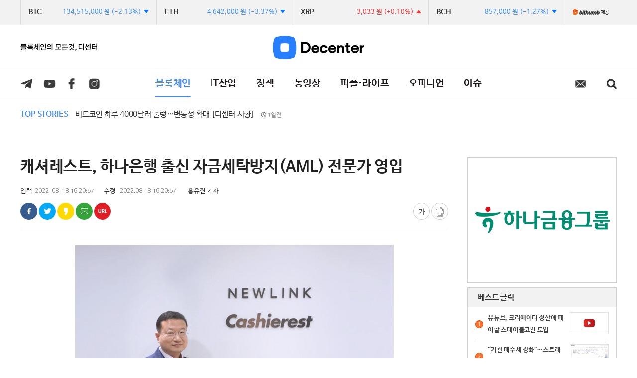

--- FILE ---
content_type: text/html; charset=utf-8
request_url: https://decenter.kr/NewsView/269UH4MQX1/GZ03
body_size: 93818
content:




<!DOCTYPE html>
<html lang="ko">
<head>
    <title>디센터 Decenter</title>
    <meta charset="UTF-8">
    <meta http-equiv="Content-Type" content="text/html; charset=utf-8" />
    <meta http-equiv="X-UA-Compatible" content="IE=edge" />
    <meta property="og:site_name" content="Decenter">
    <link rel="canonical" href="https://www.decenter.kr">
    <meta name="Author" content="Decenter" />
    <meta name="Keywords" content="Decenter" />
    <meta name="format-detection" content="telephone=no">
    <meta name="viewport" content="initial-scale=1.0,minimum-scale=1.0,maximum-scale=1.0, user-scalable=no">
    <meta property="og:type" content="article">
        <meta property="og:title" content="캐셔레스트, 하나은행 출신 자금세탁방지(AML) 전문가 영입" />
    <meta property="og:description" content="황거성 캐셔레스트 준법감시실 이사/출처=캐셔레스트가상자산 거래소 캐셔레스트 운영사 뉴링크가 자금세탁방지 시스템 관리체계 및 역량 강화를 위해 금융권 출신 자금세탁방지(AML) 전문가를 영입했다고 18일 밝혔.." />
    <meta property="og:image" content="https://newsimg.sedaily.com/2022/08/18/269UH4MQX1_1.jpg?ver=2019" />
    <meta property="og:url" content="https://decenter.kr/NewsView/269UH4MQX1/GZ03" />

        <meta name="naver-site-verification" content="1a8d72c741dca2f6b6bc0cefbbb5cf405d7505c0" />
        <meta name="google-site-verification" content="I2GUViQjBibYt_TAvAZk4IT2WmyAV1Pq2zcxThOxmyE" />
    <meta name="title" content="캐셔레스트, 하나은행 출신 자금세탁방지(AML) 전문가 영입" />
    <meta name="description" content="황거성 캐셔레스트 준법감시실 이사/출처=캐셔레스트가상자산 거래소 캐셔레스트 운영사 뉴링크가 자금세탁방지 시스템 관리체계 및 역량 강화를 위해 금융권 출신 자금세탁방지(AML) 전문가를 영입했다고 18일 밝혔.." />
    <meta name="news_keywords" content="" />
    <link rel="image_src" href="https://newsimg.sedaily.com/2022/08/18/269UH4MQX1_1.jpg?ver=2019" />

    

    <meta property="article:author" content="디센터">
    <meta property="article:publisher" content="디센터" />
    <meta property="fb:app_id" content="1537222596593765">

    
    


    
    <script type="application/ld+json">
        {
        "@context": "http://schema.org",
        "@type": "Person",
        "name": "디센터",
        "url": "https://decenter.kr/",
        "sameAs": [
        "https://www.youtube.com/channel/UCVcQ6_pR24rKSNIrakwqPTA",
        "https://www.facebook.com/decenter.kr",
        "https://www.instagram.com/decenter.kr/"
        ]
        }
    </script>

    <meta property="dable:item_id" content="269UH4MQX1">
    <meta property="dable:author">
    <meta property="dable:image">


    <!-- twitter tag -->
    <meta name="twitter:card" content="summary_large_image" />
    
    <meta name="twitter:title" content="캐셔레스트, 하나은행 출신 자금세탁방지(AML) 전문가 영입" />
    <meta name="twitter:description" content="황거성 캐셔레스트 준법감시실 이사/출처=캐셔레스트가상자산 거래소 캐셔레스트 운영사 뉴링크가 자금세탁방지 시스템 관리체계 및 역량 강화를 위해 금융권 출신 자금세탁방지(AML) 전문가를 영입했다고 18일 밝혔.." />
    <meta name="twitter:image" content="https://newsimg.sedaily.com/2022/08/18/269UH4MQX1_1.jpg?ver=2019" />


    <link href='https://fonts.googleapis.com/css?family=Titillium+Web' rel='stylesheet' type='text/css'>

    <link href="/Bundle/Css?v=5QnPundnPqa5-EIKU5JeL4T_h9GKr58J3mdOi5G7dWA1" rel="stylesheet"/>

    <script src="/Bundle/Js?v=46x9AQu5roZzUE04Jdkd6npa0qdgPxtCOkz87yFcnr81"></script>

    
        <script async src="https://pagead2.googlesyndication.com/pagead/js/adsbygoogle.js"></script>
        <script>
            (adsbygoogle = window.adsbygoogle || []).push({
                google_ad_client: "ca-pub-5283339022292654",
                enable_page_level_ads: true
            });
        </script>

    <link href="/Inc/Css/Base.css" rel="stylesheet" />
    <link href="/Inc/Css/common.css" rel="stylesheet" />
    <link href="/Inc/Css/Content.css" rel="stylesheet" />
    <link href="/Inc/Css/Content02.css" rel="stylesheet" />
    <link href="/Inc/Css/popup.css" rel="stylesheet" />
    <link href="/Inc/Css/blockchain.css" rel="stylesheet" />

    <!--새로 추가css-->
    <link href="/Inc/Css/newheader.css" rel="stylesheet" />
    
    <!--디센터 전용css-->
    <link href="/Inc/Css/blockchain_type2.css" rel="stylesheet" />
    


    <link href="/Inc/Css/swiper.3.4.1.min.css" rel="stylesheet" />

    <link rel="shortcut icon" type="image/x-icon" href="https://www.decenter.kr/favicon2.ico" />

    <!-- Global site tag (gtag.js) - Google Analytics -->
    <script async src="https://www.googletagmanager.com/gtag/js?id=UA-139914576-5"></script>
    <script>
        window.dataLayer = window.dataLayer || [];
        function gtag() { dataLayer.push(arguments); }
        gtag('js', new Date());

        gtag('config', 'UA-139914576-5');
    </script>

</head>
<body>
    <div id="NewsLetterPopAjax"></div>
    <div class="pop_bg" style="display:none"></div>
    <section id="wrap">
        <script type="text/javascript">
            $(document).ready(function () {
                // PC
                //(검색팝업)
                $(".header2 .h2_search").click(function () {
                    $(".pc_search_pop, .pop_bg").addClass("show");
                });
                $(".pc_search_pop > div > a").click(function () {
                    $(".pc_search_pop, .pop_bg").removeClass("show");
                });
                //(해더 스크롤 fix)
                $(window).scroll(function () {
                    if ($(this).scrollTop() > 140) { //header2 끝나는 기준으로 하려면 "196"
                        $("#header.pc_hd .header2").addClass("fixed");
                    }
                    else { $("#header.pc_hd .header2").removeClass("fixed"); }
                });

                //모바일
                //(메뉴슬라이딩팝업)
                $(".menu_btn").click(function () {
                    $(".login_pop, .layer_bg").addClass("slide");
                });
                $(".login_pop .close").click(function () {
                    $(".login_pop, .layer_bg").removeClass("slide");
                });
                $(".search_btn").click(function () {
                    $(this).toggleClass('on');
                    $(".search_box").slideToggle();
                });
                //(해더 스크롤 fix)
                $(window).scroll(function () {
                    if ($(this).scrollTop() > 50) {  //original "156"
                        $("#header.m_hd .head1, #header.m_hd .head2").addClass("fixed");
                    }
                    else {
                        $("#header.m_hd .head1, #header.m_hd .head2").removeClass("fixed");
                    }
                });

                var bodyHH = window.innerHeight;
                var logPOPHH = $('.login_pop').height();

                if (bodyHH < logPOPHH) {
                    $('#loginPop_scroll').css({ "overflow-y": "scroll", "height": bodyHH - 56 });
                }

                $(window).resize(function () {
                    var bodyHH = window.innerHeight;
                    var logPOPHH = $('.login_pop').height();

                    if (bodyHH < logPOPHH) {
                        $('#loginPop_scroll').css({ "overflow-y": "scroll", "height": bodyHH - 56 });
                    } else {
                        $('#loginPop_scroll').css({ "overflow-y": "auto", "height": "auto" });
                    }

                    console.log(bodyHH, logPOPHH);
                });

            });// all end
        </script>
        <div class="layer_bg"></div>
        <div class="login_pop">
            <div class="lp_1">
                <!--se/de-->
                    <a href="/" class="home btn de"><span></span>홈</a>
                <a href="#" class="close btn"><span></span>닫기</a>
            </div>

            <div id="loginPop_scroll">
                <div class="lp_3">
                    <ul>
                        

                        
                        
                        <li><a href="/NewsList/GZ03">블록체인</a></li>
                        <li><a href="/NewsList/GZ02">IT산업</a></li>
                        <li><a href="/NewsList/GZ01">정책</a></li>
                        <li><a href="/NewsList/GZ07">동영상</a></li>
                        <li><a href="/NewsList/GZ04">피플·라이프</a></li>
                        <li><a href="/NewsList/GZ05">오피니언</a></li>
                        <li><a href="/Issue">이슈</a></li>
                        
                    </ul>
                </div>
                
                    <ul class="lp_5 de">
                        <li><a href="https://decenteruniv.com/" class="btn" target="_blank"><span></span>디센터 유니버시티</a></li>
                        <li><a href="http://bethefounders.com/" class="btn" target="_blank"><span></span>founders</a></li>
                    </ul>
            </div>
        </div>
        <script type="text/javascript">
            $(document).ready(function () {
                $.TopMenuLoginLink();
            });

            $.TopMenuLoginLink = function () {
                if (CV($.Cookie('ckMemberKey'))) {
                    $('[id^="pc_login"]').text('로그아웃').attr("href", "/Member/LogOut");
                    $('[id^="pc_member_join"]').text('마이페이지').attr("href", "https://www.sedaily.com/News/NewsView/NewsScrapList");


                    //모바일 로그인/마이페이지 영역
                    $('#after_login').show();
                    $('#mobile_login').hide();
                    $('[id^="mobile_login"]').attr("href", "https://m.sedaily.com/News/NewsView/NewsScrapList");
                }
                else {
                    //모바일 로그인/마이페이지 영역
                    $('#after_login').hide();
                    $('#mobile_login').show();
                    $('[id^="pc_member_join"]').text('회원가입');
                }
            };

        </script>


        


<!--검색 팝업창-->
<div class="pc_search_pop">
    <div>
        <h3>SEARCH</h3>
        <div class="search_word">
            <p><input type="text" name="scKeyword" id="search_text" placeholder="검색어를 입력하세요" title="검색어 입력"></p>
            <a id="btnTopSearch" href="javascript:GoSearch()">
                <img src="https://img.sedaily.com/Html/common/btn_search02.png" alt="검색" width="21">
            </a>
        </div>
        <!--인기검색어-->
        <ul class="popularity_search">
            
        </ul>
        <!--인기검색어-->
        <a class="search_close" href="javascript:h_Layer_hide($('#searchclosebtn'))" id="searchclosebtn">
            <img src="https://img.sedaily.com/Html/common/btn_close.png" alt="검색창 닫기" width="23">
        </a>
    </div>
</div>
<!--검색 팝업창-->

        

        <!--상단 코인 정보-->

        <div class="wrap_coinbar">
            <!--pc-->
            <div id="coin_pc_box" class="coin_bar nodisplay">
                <div id="">
                    <ul id="coin_pc_ul" class="coin_bar_con">

                        <li>
                            <div>
                                <strong>BTC</strong>
                                <span id="" class="point_wr">
                                    <span id="BTCMoney_PC" class=""></span>
                                    <span id="BTCRate_PC" class=""></span>
                                </span>
                            </div>
                        </li>
                        <li>
                            <div>
                                <strong>ETH</strong>
                                <span id="" class="point_wr">
                                    <span id="ETHMoney_PC" class=""></span>
                                    <span id="ETHRate_PC" class=""></span>
                                </span>
                            </div>
                        </li>
                        <li>
                            <div>
                                <strong>XRP</strong>
                                <span id="" class="point_wr">
                                    <span id="XRPMoney_PC" class=""></span>
                                    <span id="XRPRate_PC" class=""></span>
                                </span>
                            </div>
                        </li>
                        <li>
                            <div>
                                <strong>BCH</strong>
                                <span id="" class="point_wr">
                                    <span id="BCHMoney_PC" class=""></span>
                                    <span id="BCHRate_PC" class=""></span>
                                </span>
                            </div>
                        </li>

                    </ul>
                    <a href="https://www.bithumb.com" class="bithumb pc" target="_blank"><img src="https://branchimg.sedaily.com/Decenter/bittumb_pc.png" alt="bithumb" /><span>제공</span></a>
                    <a href="https://www.bithumb.com" class="bithumb m" target="_blank"><img src="https://branchimg.sedaily.com/Decenter/bittumb_m.jpg" alt="bithumb" /><span>제공</span></a>
                </div>
            </div>

            <!--mobile-->
            <div id="coin_mobile_box" class="coin_bar nodisplay">
                <div id="" style="overflow:hidden;">
                    <ul id="coin_mobile_ul" class="coin_bar_con" style="position: relative;">

                        <li>
                            <div>
                                <strong>BTC</strong>
                                <span id="" class="point_wr">
                                    <span id="BTCMoney_M" class=""></span>
                                    <span id="BTCRate_M" class=""></span>
                                </span>
                            </div>
                        </li>
                        <li>
                            <div>
                                <strong>ETH</strong>
                                <span id="" class="point_wr">
                                    <span id="ETHMoney_M" class=""></span>
                                    <span id="ETHRate_M" class=""></span>
                                </span>
                            </div>
                        </li>
                        <li>
                            <div>
                                <strong>XRP</strong>
                                <span id="" class="point_wr">
                                    <span id="XRPMoney_M" class=""></span>
                                    <span id="XRPRate_M" class=""></span>
                                </span>
                            </div>
                        </li>
                        <li>
                            <div>
                                <strong>BCH</strong>
                                <span id="" class="point_wr">
                                    <span id="BCHMoney_M" class=""></span>
                                    <span id="BCHRate_M" class=""></span>
                                </span>
                            </div>
                        </li>

                    </ul>
                    <a href="https://www.bithumb.com" class="bithumb pc" target="_blank"><img src="https://branchimg.sedaily.com/Decenter/bittumb_pc.png" alt="bithumb" /><span>제공</span></a>
                    <a href="https://www.bithumb.com" class="bithumb m" target="_blank"><img src="https://branchimg.sedaily.com/Decenter/bittumb_m.jpg" alt="bithumb" /><span>제공</span></a>
                </div>
            </div>
        </div>
        <!-- 코인정보 스크립트-->
        <script type="text/javascript">

            var TopstoriesIndex = 0;
            var TopstoriesSize = "N";
            var Win_Width = 0;

            $(function () {
                //코인 데이터 호출
                MoneyDataApi();
                setInterval(function () { MoneyDataApi() }, 3000);


                //해당 사이즈 경우 코인바 스타일 적용
                if ($(window).width() <= 490) {
                    TopstoriesSize = "N";
                    $('#coin_mobile_box').removeClass("nodisplay");

                }
                else {
                    TopstoriesSize = "Y";
                    $('#coin_pc_box').removeClass("nodisplay");
                }

            });

            $(window).resize(function () {
                //해당 사이즈 경우 코인바 스타일 적용
                if ($(window).width() <= 490) {
                    TopstoriesSize = "N";
                    $('#coin_pc_box').hide();
                    $('#coin_mobile_box').show();
                }
                else {
                    TopstoriesSize = "Y";
                    $('#coin_pc_box').show();
                    $('#coin_mobile_box').hide();
                }
            });

            //코인 API 데이터 호출
            function MoneyDataApi() {

                var height = $("#coin_mobile_ul").height();
                //$("#coin_mobile_ul").prepend($("#coin_mobile_ul li:last"));
                //$("#coin_mobile_ul").css({ "marginTop": "-" + height + "px" });

                $("#coin_mobile_ul").animate({ "marginTop": "-=" + height + "px" }, "slow", "linear", function () {
                    $("#coin_mobile_ul").append($("#coin_mobile_ul li:first"));
                    $("#coin_mobile_ul").css({ "marginTop": "-" + height + "px" });
                });

                $.ajax({
                    url: "https://stockpub.sedaily.com/BlockChain/BithumbData.json",
                    dataType: 'jsonp',
                    jsonpCallback: "blockchain",
                    success: function (data) {

                        var CurrentPrice = null;
                        //비트코인:btc, 이더리움:eth, 리플:xrp , 비트코인캐시:BCH
                        var arrDiv = new Array('BTC', 'ETH', 'XRP', 'BCH');

                        for (var i in arrDiv) {
                            var Div = arrDiv[i];
                            $.each(data[Div], function (Key, Value) {

                                if (Key == "PreRate") {
                                    var Rate = parseFloat(Value);
                                    var ClassName = "up";
                                    var AddText = "+";
                                    if (Rate < 0) {
                                        ClassName = "down";
                                        AddText = "-";
                                    }
                                    var strHtml = ' (' + AddText + Math.abs(Rate).toFixed(2) + '%)';

                                    if ($('#' + Div + 'Rate_PC').text() != strHtml) {
                                        //$('#' + Div + 'Rate').hide();
                                        $('#' + Div + 'Rate_PC').html(strHtml).addClass(ClassName);
                                        $('#' + Div + 'Money_PC').addClass(ClassName);
                                        $('#' + Div + 'Rate_PC').slideDown(300);

                                        //$('#' + Div + 'Rate_M').hide();
                                        $('#' + Div + 'Rate_M').html(strHtml).addClass(ClassName);
                                        $('#' + Div + 'Money_M').addClass(ClassName);
                                        $('#' + Div + 'Rate_M').slideDown(300);
                                    }
                                }

                                if (Key == "Last") {
                                    CurrentPrice = Value;
                                    var strHtml = FormatNumber(CurrentPrice) + ' 원';

                                    if ($('#' + Div + 'Money_PC').text() != strHtml) {
                                        //$('#' + Div + 'Money').hide();
                                        $('#' + Div + 'Money_PC').html(strHtml);
                                        $('#' + Div + 'Money_PC').slideDown(300);

                                        //$('#' + Div + 'Money_M').hide();
                                        $('#' + Div + 'Money_M').html(strHtml);
                                        $('#' + Div + 'Money_M').slideDown(300);
                                    }
                                }



                            });
                        }
                    },
                    error: function (xhr) {
                    }
                });
            }
        </script>
        <!-- 코인정보 스크립트-->
        <!--상단 코인 정보-->
        <!--PC 전용 해더 -->
        <!--메인페이지 일경우 "main_pc_hd" 클래스, 나머지 서브페이지 들은 "sub_pc_hd" 클래스 사용-->
        <section class="pc_hd sub_pc_hd" id="header">

                <div class="header header1 des">
                    <div>
                        <h1><a href="/"><img alt="Decenter" src="https://branchimg.sedaily.com/Decenter/logo2.png"></a></h1>
                        <div class="verbal">
                            <img alt="블록체인의 모든 것, 디센터" src="https://branchimg.sedaily.com/Decenter/top_verbal.jpg">
                        </div>
                        
                        <!--<div class="h1_link_de">

                            <a href="http://decenteruniv.com/" target="_blank"><img alt="decenter university" src="http://branchimg.sedaily.com/Decenter/logo_university.jpg"></a>-->

                            
                            
                            <!--<a href="https://www.youtube.com/channel/UCX2D8Q8_b8G5D0eHYnnv5pw" target="_blank"><img src="https://branchimg.sedaily.com/Decenter/Banner/110x27.png"></a>
                        </div>-->
                    </div>
                </div>
            <div class="header header2">
                <div>
                    <ul id="menu">
                        <li class="home">
                            <a href="/">홈</a>
                        </li>
                        
                        <li>
                            <a class="on" href="/NewsList/GZ03">블록체인</a>
                        </li>
                        <li>
                            <a class="" href="/NewsList/GZ02">IT산업</a>
                        </li>
                        <li>
                            <a class="" href="/NewsList/GZ01">정책</a>
                        </li>
                        <li>
                            <a class="" href="/NewsList/GZ07">동영상</a>
                        </li>
                        <li>
                            <a class="" href="/NewsList/GZ04">피플·라이프</a>
                        </li>
                        <li>
                            <a class="" href="/NewsList/GZ05">오피니언</a>
                        </li>
                        <li>
                            <a class="" href="/Issue">이슈</a>
                        </li>
                        
                    </ul>
                    <div class="h2_sns">
                        
                        
                        <a href="https://t.me/decenter_kr" class="h2_tel" target="_blank"><span></span>텔레그램</a>
                        <a href="https://www.youtube.com/channel/UCVcQ6_pR24rKSNIrakwqPTA" class="h2_utv" target="_blank"><span></span>유튜브</a>
                        <a href="https://www.facebook.com/decenter.kr" class="h2_f" target="_blank"><span></span>페이스북</a>
                        <a href="https://www.instagram.com/decenter.kr/" class="h2_ins" target="_blank"><span></span>인스타그램</a>
                    </div>
                    
                    <script>

                        $('.btn_share').click(function () {
                            $(this).toggleClass('on');
                            $('.share_layer').toggleClass('on');
                        })

                    </script>
                    <a href="https://bit.ly/DecenterLetter" class="h2_mail" target="_blank">메일</a>
                    <a class="h2_search" href="#">search<span></span></a>
                </div>
            </div>






<div class="topS_wrap">
    

	<a id="topS" class="topS" href="#">
		<span class="headline_t">TOP STORIES</span>
		<span class="headline_con">
			<span id="a_Title" class="tops_arti"></span>
			<span id="spTopDate" class="text_time"></span>
		</span>
	</a>
	
</div>

<script type="text/javascript">

	var topList = [{"Key":"2H1PAGF11E","Class":"K","Comment":"월가, 토큰화 전환 가속…이더리움 매수세 유입","Date":"2025.12.12 15:41","NClassWeb":"GZ0304","NewsOutDt":"1일전"},{"Key":"2H1PA0LF2L","Class":"K","Comment":"유튜브, 크리에이터 정산에 페이팔 스테이블코인 도입","Date":"2025.12.12 14:16","NClassWeb":"GZ0304","NewsOutDt":"1일전"},{"Key":"2H1P94O1E6","Class":"K","Comment":"'테라사태' 권도형, 美 법원서 징역 15년 선고","Date":"2025.12.12 08:18","NClassWeb":"GZ0304","NewsOutDt":"1일전"},{"Key":"2H1P99LNPN","Class":"K","Comment":"비트코인 하루 4000달러 출렁…변동성 확대 [디센터 시황]","Date":"2025.12.12 08:04","NClassWeb":"GZ0304","NewsOutDt":"1일전"},{"Key":"2H1OVQKHM7","Class":"K","Comment":"발행규모 큰 스테이블코인…'중요 원화코인' 지정한다","Date":"2025.12.11 22:01","NClassWeb":"GZ0304","NewsOutDt":"2일전"},{"Key":"2H1OTT8OCS","Class":"K","Comment":"美 거래소 제미니 주가 13% 급등…예측시장이 뭐길래 [도예리의 디파이 레이더]","Date":"2025.12.11 15:54","NClassWeb":"GZ0304","NewsOutDt":"2일전"},{"Key":"2H1OSPDI0I","Class":"K","Comment":"與, 디지털자산기본법 1월 발의…\"한은·금융위, 발행주체 이견 좁혀\"","Date":"2025.12.11 11:07","NClassWeb":"GZ0101","NewsOutDt":"2일전"},{"Key":"2H1OTWRPYZ","Class":"K","Comment":"포블, 가상화폐 거래소 최초 벤처기업 지위 확보","Date":"2025.12.11 10:34","NClassWeb":"GZ0304","NewsOutDt":"2일전"},{"Key":"2H1OSC29IB","Class":"K","Comment":"美 연준 금리 인하에도…비트코인 9만 2000달러대 박스권[디센터 시황]","Date":"2025.12.11 08:26","NClassWeb":"GZ0304","NewsOutDt":"2일전"},{"Key":"2H1ODHFMS0","Class":"K","Comment":"원화코인 정부안 막판 ‘진통’","Date":"2025.12.10 16:51","NClassWeb":"GZ0101","NewsOutDt":"3일전"},{"Key":"2H1OE33RXA","Class":"K","Comment":"업비트, 콜드월렛 보관 비율 99%로 올린다","Date":"2025.12.10 14:19","NClassWeb":"GZ0301","NewsOutDt":"3일전"},{"Key":"2H1OC24ILW","Class":"K","Comment":"금리인하 기대에 가상화폐 반등…비트코인 9만4천달러 터치 [디센터 시황]","Date":"2025.12.10 08:24","NClassWeb":"GZ0304","NewsOutDt":"3일전"},{"Key":"2H1NXC67HB","Class":"K","Comment":"스테이블코인 인프라 전쟁…아발란체, 글로벌 제도권서 존재감 확대[알트코인 포커스]","Date":"2025.12.09 18:01","NClassWeb":"GZ0304","NewsOutDt":"4일전"},{"Key":"2H1NXGX5D5","Class":"K","Comment":"보험연수원, AI·가상화폐 자회사 설립 속도…채용 나서","Date":"2025.12.09 17:42","NClassWeb":"GZ0304","NewsOutDt":"4일전"},{"Key":"2H1NW9J9FU","Class":"K","Comment":"해킹 90분 만에 공개한 바이비트…업비트는 7시간 지나 공지","Date":"2025.12.09 14:44","NClassWeb":"GZ0301","NewsOutDt":"4일전"}];
	var curTopIndex = -1;
	var topCommand = "Start";
	var topInterval = setInterval("SetTopData('Next')", 3000);

	function SetTopData(command){

		if(command == "Prev"){
			curTopIndex--;
		}
		else{
			curTopIndex++;
		}
		if(curTopIndex < 0){
			curTopIndex = topList.length - 1;
		}
		else if(curTopIndex >= topList.length){
			curTopIndex = 0;
		}

		if(topList.length > 0){
            var data = topList[curTopIndex];
            $("#spTopDate").text(data.NewsOutDt);
			//$("#spTopDate").text(data.Date);


            var link = "/NewsView/" + data.Key +"/"+ data.NClassWeb.substring(0,4) ;
            $("#topS").attr("href", link);
			$("#a_Title").html(data.Comment);
		}
	}
	SetTopData('Next')
</script>
        </section>
        <!--모바일 전용 해더 -->
        <section id="header" class="m_hd">
            <div class="head1">
                    <h1 class="de"><a href="/"><img src="https://branchimg.sedaily.com/Decenter/decenter_m_logo.svg" alt="Decenter" /></a></h1>

                <a href="#" class="menu_btn btn"><span></span>메뉴목록</a>
                <a href="#" class="search_btn btn"><span></span>검색</a>
            </div>
            <div class="search_box">
                <input type="text" name="" id="m_search_text" placeholder="검색어를 입력하세요" />
                <a href="javascript:CancelSearch()" class="sb_1 btn"><span></span>입력취소</a>
                <a href="javascript:GoSearch()" class="sb_2 btn"><span></span>검색</a>
            </div>
            <div id="div_Top_Menu" class="head2 swiper-container">
                <ul class="tab_menu swiper-wrapper" style="white-space:nowrap;">
                    
                    <li class="swiper-slide ">
                        <a class="on" href="/NewsList/GZ03"><span>블록체인</span></a>
                    </li>
                    <li class="swiper-slide ">
                        <a class="" href="/NewsList/GZ02"><span>IT산업</span></a>
                    </li>
                    <li class="swiper-slide">
                        <a class="" href="/NewsList/GZ01"><span>정책</span></a>
                    </li>
                    <li class="swiper-slide">
                        <a class="" href="/NewsList/GZ07"><span>동영상</span></a>
                    </li>
                    <li class="swiper-slide">
                        <a class="" href="/NewsList/GZ04"><span>피플·라이프</span></a>
                    </li>
                    <li class="swiper-slide">
                        <a class="" href="/NewsList/GZ05"><span>오피니언</span></a>
                    </li>
                    <li class="swiper-slide">
                        <a class="" href="/Issue"><span>이슈</span></a>
                    </li>
                    
                </ul>
                <!--양옆으로 콘텐츠가 숨겨져 있을때 보이게 함. 구동은 시그널과 동일-->

                <span class="head2_L mHeads2_arr" style="display: none;"></span>
                <span class="head2_R mHeads2_arr" style="display: none;"></span>
            </div>
            <script type="text/javascript">
                $(function () {
                    //$("#div_Top_Menu").find("ul").css("display", "inline-block");
                    InitTopMenuSwiper();
                });
                $(window).resize(function () {
                    InitTopMenuSwiper();
                });
                function InitTopMenuSwiper() {
                    var MenuSwiper = new Swiper('#div_Top_Menu', {
                        slidesPerView: 'auto',
                        freeMode: false,
                        onProgress: function (swiper) {
                            if (swiper.isBeginning && swiper.isEnd) {
                                $(".head2_L").hide();
                                $(".head2_R").hide();
                            }
                            else {
                                if (swiper.isBeginning) {
                                    $(".head2_L").hide();
                                    $(".head2_R").show();
                                }
                                else if (swiper.isEnd) {
                                    $(".head2_L").show();
                                    $(".head2_R").hide();
                                }
                            }
                        }
                    });
                }

            </script>
                <div class="top_banner" style="background:#004a90; height:70px;">
                    <a href="https://contents.premium.naver.com/decenter/plus" target="_blank"><img src="https://branchimg.sedaily.com/Decenter/Banner/decenter_plus_mobile_9.jpg" style="margin-top:0"></a>
                </div>

        </section>

        <script type="text/javascript">
            $(document).ready(function () {
                //모바일 전용 스크립트
                $(".menu_btn").click(function () {
                    $(".login_pop, .layer_bg").addClass("slide");
                    $("body").css({ "overflow": "hidden", 'position': 'fixed' });
                });
                $(".login_pop .close").click(function () {
                    $(".login_pop, .layer_bg").removeClass("slide");
                    $("body").css({ "overflow": "auto", 'position': 'relative' });
                });
                $(".search_btn.off").click(function () {
                    $(this).addClass('on');
                    $(".search_box").slideDown();
                    return false;
                });
                $(".search_btn.on").click(function () {
                    $(this).removeClass('on');
                    $(".search_box").slideUp();
                    return false;
                });


            });

            $(window).resize(function () {
                if ($(window).width() <= 1024) {
                    $('.main_flash').addClass("sub");
                }
                else {
                    $('.main_flash').removeClass("sub");
                    $('.main_flash').removeClass("nodisplay");
                }
            });
        </script>
        <!--2019.01.07 해더 수정 END-->

        



<script async src="https://securepubads.g.doubleclick.net/tag/js/gpt.js"></script>
    <script>
        window.googletag = window.googletag || { cmd: [] };
        googletag.cmd.push(function () {
            googletag.defineSlot('/131439357/Decenter_LeftSS_160x600', [160, 600], 'div-gpt-ad-1572422673271-0').addService(googletag.pubads());
            googletag.defineSlot('/131439357/Decenter_Right_300x250', [300, 250], 'div-gpt-ad-1572422720154-0').addService(googletag.pubads());
            googletag.defineSlot('/131439357/Decenter_view_700x140', [700, 140], 'div-gpt-ad-1572422796975-0').addService(googletag.pubads());
            googletag.pubads().enableSingleRequest();
            googletag.pubads().collapseEmptyDivs();
            googletag.enableServices();
        });
    </script>
<!--서브 콘텐츠 영역-->
<!-- container -->
<div id="container" class="sub_main depth">
    <!-- 3. 뷰 좌측배너 -->
    <div style="width: 160px; height: 600px; position: absolute; top:0px; left:-180px">

        <div id='div-gpt-ad-1572422673271-0' style='width: 160px; height: 600px;'>
            <script>
                googletag.cmd.push(function () { googletag.display('div-gpt-ad-1572422673271-0'); });
            </script>
        </div>
    </div>

    <div id="contents-article-view" style="margin-top: 0px;">
        <div id="v-left">
            <div id="v-left-scroll-start" class="sub_view">
                <div id="v-left-scroll-in" data-direction="up" style="position: relative; top: 0px; left: 0px;">
                    <div class="article_head">
                        <h2>캐셔레스트, 하나은행 출신 자금세탁방지(AML) 전문가 영입</h2>
                        <div class="article_info">

                            <span class="url_txt"><em>입력</em>2022-08-18 16:20:57</span>
                            <span class="url_txt">
	                            <em>수정</em>

                            2022.08.18 16:20:57
                            </span>
                                <span class="url_txt hide_mobile">
                                    <em>홍유진 기자</em>
                                </span>
                        </div>
                        <div class="con_util">
                            <div class="sns_area">
                                <a href="javascript:SnsShare('269UH4MQX1','GZ03','fb')" class="btn_face" title="페이스북 공유">
                                    <span>facebook 공유</span>
                                </a>
                                <a href="javascript:SnsShare('269UH4MQX1','GZ03','twt')" class="btn_twit" title="트위터 공유">
                                    <span>twitter</span>
                                </a>
                                    <a href="javascript:SnsShare('269UH4MQX1')" class="btn_kakao" title="카카오스토리 공유">
                                        <span>kakao</span>
                                    </a>
                                <a href="javascript:NewsMailSend('269UH4MQX1','GZ03')" class="btn_email" title="이메일 공유">
                                    <span>email</span>
                                </a>
                                <a href="javascript:viewAddressOpen('https://decenter.kr/NewsView/269UH4MQX1/GZ03')" class="btn_url" title="URL 복사">
                                    <span>복사</span>
                                </a>
                            </div>
                            <div class="util_area">
                                <div class="font_util">
                                    <a href="javascript:void(0)" class="btn_size" title="폰트크기변경">가</a>
                                    <div class="pc_pop pop_font">
                                        <ul>
                                            <li class="f16 on"><a href="#">가나다라마바사</a></li>
                                            <li class="f17"><a href="#">가나다라마바사</a></li>
                                            <li class="f19"><a href="#">가나다라마바사</a></li>
                                            <li class="f21"><a href="#">가나다라마바사</a></li>
                                            <li class="f24"><a href="#">가나다라마바사</a></li>
                                        </ul>
                                    </div>
                                </div>
                                    <a href="javascript:PrintPop('269UH4MQX1')" class="btn_print" title="기사프린트"><span>기사프린트</span></a>
                            </div>
                        </div>
                    </div>


                <div class="view_con" itemprop="articleBody" id="articleBody">


                    <figure class="art_photo" style="text-align:center">   <p class="link_figure">       <img src="https://newsimg.sedaily.com/2022/08/18/269UH4MQX1_1.jpg"/>   </p><figcaption class="txt_caption default_figure">황거성 캐셔레스트 준법감시실 이사/출처=캐셔레스트</figcaption></figure><BR><BR>가상자산 거래소 캐셔레스트 운영사 뉴링크가 자금세탁방지 시스템 관리체계 및 역량 강화를 위해 금융권 출신 자금세탁방지(AML) 전문가를 영입했다고 18일 밝혔다.<BR><BR>캐셔레스트 자금세탁방지(AML) 보고 책임자로 선임된 황거성 이사는 지난 1992년부터 올해 1월까지 하나은행 AML 운영 및 점검 총괄 등 관련 업무를 수행하고 자금세탁방지 섹션 글로벌 AML 유닛 리더 등을 역임했다. 또한 글로벌 AML팀 신설 및 오라클 트랜잭션 모니터링(Oracle Transaction Monitoring) 고도화 작업 등으로 글로벌 자금세탁방지 업무에 대한 실무 경험을 갖췄다.<BR><BR>황거성 캐셔레스트 준법감시실 이사는 “투명한 자금세탁방지 운영을 바탕으로 실명계좌 확보 및 원화마켓 재오픈을 위해 노력할 것”이라며 “내부통제 및 자금세탁방지 등 위험관리체계 강화를 공고히 함으로써 건전한 가상자산 투자 환경을 조성해 나가는 데 일조하겠다”고 말했다.<BR><BR>

                    
                    

                    <dl class="info_reporter">
                        <dt>홍유진 기자</dt>
                        
                    </dl>





                    <div class="article_copy">
                        &lt; 저작권자 ⓒ 디센터, 무단 전재 및 재배포 금지 &gt;
                    </div>
                </div>

                    <div class="right_ad m_ad">
                            <!-- /131439357/Decenter_view_700x140 -->
                            <div id='div-gpt-ad-1572422796975-0' style='width: 700px; height: 140px;'>
                                <script>
                                    googletag.cmd.push(function () { googletag.display('div-gpt-ad-1572422796975-0'); });
                                </script>
                            </div>
                    </div>

                    
                    
                        <div id="realTalkWrap" style="border:none;width:100%;overflow:hidden;">
                            <script type="application/javascript">
                            (function(a, b, c) {if (document.getElementById(a)){return;}const h = document.getElementsByTagName('head')[0];const s = document.createElement('script');
                            s.id=a;s.type='text/javascript';s.charset='utf-8';s.async=true;s.src=b;s.addEventListener("load", function(event) { if(c && typeof c == "function"){ c(); }});h.appendChild(s);
                            })('realtalkpi','//cdn1.hivenature.com/a/realtalk/realtalk.min.js',function(){if(typeof realtalk.init == "function"){realtalk.init('JLOEV8xk');}});
                            </script>
                        </div>
                        <!--PC-->
                        <div class="reple_ad">
                            <div><script src="//ad.ad4989.co.kr/cgi-bin/PelicanC.dll?impr?pageid=0Evn&out=script" charset="euc-kr"></script></div>
                            <div><script src="//ad.ad4989.co.kr/cgi-bin/PelicanC.dll?impr?pageid=0Evo&out=script" charset="euc-kr"></script></div>
                        </div>
                        <!--모바일 미디어쿼리 적용-->
                        <div class="reple_ad_m" style="width:300px;margin-bottom:20px;">
                            <script src="//ad.ad4989.co.kr/cgi-bin/PelicanC.dll?impr?pageid=0Evp&out=script" charset="euc-kr"></script>
                        </div>

                </div>
            </div>
        </div>
        <div id="v-right">
            <div id="v-right-scroll-start">
                <div id="v-right-scroll-in" class="side_bar view_right right_sub_con">
                    <div class="right_line"></div>
                    <div class="right_ad pc_ad">
                        
                                <div style='width: 300px; height: 250px;'>
                                    <a href="http://www.hanafn.com/" target="_blank">
                                        <img src="https://img.sedaily.com//Html/Banner/Decenter/2024/01/29XFQI2WQH.png" />
                                    </a>
                                </div>
                    </div>
                    
                <!--<div class="banner_letter">-->
                    
                        <!--// 20221201 m542000 new-->
                        
                        <!--// 20221203 m542000 new-->
                        
                        <!--// 20221214 m542000 new-->
                        
                        <!--// 20221219 m542000 new-->
                        
                        <!--// 20221228 dblee new-->
                        
                        <!--// 20230106 m542000 new-->
                        
                        <!--// 20230110 m542000 new-->
                        
                        <!--// 20230112 m542000 new-->
                        
                        <!--// 20230125 m542000 new-->
                        
                        <!--// 20230125 m542000 new-->
                        
                        <!--// 20230310 m542000 new-->
                        
                        <!--// 20230407 m542000 new-->
                        
                    <!--}
                </div>-->
                    
                    <!--<div class="banner_letter">
                        <a href="https://contents.premium.naver.com/decenter/plus" target="_blank"><img src="//branchimg.sedaily.com/Decenter/Banner/decenter_plus_pc_9.jpg"></a>
                    </div>-->



                    <div class="right_news_zone">
                        



<h3>베스트 클릭</h3>
<ol id="ol_bestclick">
			<li id="li_best_1" class="best">
				<span class="letter">1</span>
				<p>
					<a href="/NewsView/2H1PA0LF2L/GZ03" class="">
						유튜브, 크리에이터 정산에 페이팔 스테이블코인 도입
							<span class="thumb"><span><img src="https://newsimg.sedaily.com/2025/12/12/2H1PA0LF2L_3_s.jpg" alt="유튜브, 크리에이터 정산에 페이팔 스테이블코인 도입"></span></span>
						
					</a>
				</p>
			</li>
			<li id="li_best_2" class="best">
				<span class="letter">2</span>
				<p>
					<a href="/NewsView/2H1NVC4TBP/GZ03" class="">
						“기관 매수세 강화”…스트래티지, 비트코인 1만 624개 추매 [디센터 시황]
							<span class="thumb"><span><img src="https://newsimg.sedaily.com/2025/12/09/2H1NVC4TBP_3_s.png" alt="“기관 매수세 강화”…스트래티지, 비트코인 1만 624개 추매 [디센터 시황]"></span></span>
						
					</a>
				</p>
			</li>
			<li id="li_best_3" class="best">
				<span class="letter">3</span>
				<p>
					<a href="/NewsView/2H1NW9J9FU/GZ03" class="">
						해킹 90분 만에 공개한 바이비트…업비트는 7시간 지나 공지
							<span class="thumb"><span><img src="https://newsimg.sedaily.com/2025/12/09/2H1NW9J9FU_5_s.jpg" alt="해킹 90분 만에 공개한 바이비트…업비트는 7시간 지나 공지"></span></span>
						
					</a>
				</p>
			</li>
			<li id="li_best_4" class="best">
				<span class="letter">4</span>
				<p>
					<a href="/NewsView/2H1NI5MB6H/GZ03" class="">
						&#39;9만달러도 위태&#39; 비트코인 추락하는데…JP모건은 &quot;곧 17만달러 간다&quot; 왜?
							<span class="thumb"><span><img src="https://newsimg.sedaily.com/2025/12/08/2H1NI5MB6H_1_s.jpg" alt="&#39;9만달러도 위태&#39; 비트코인 추락하는데…JP모건은 &quot;곧 17만달러 간다&quot; 왜?"></span></span>
						
					</a>
				</p>
			</li>
			<li id="li_best_5" class="best">
				<span class="letter">5</span>
				<p>
					<a href="/NewsView/2H1NXC67HB/GZ03" class="">
						스테이블코인 인프라 전쟁…아발란체, 글로벌 제도권서 존재감 확대[알트코인 포커스]
							<span class="thumb"><span><img src="https://newsimg.sedaily.com/2025/12/09/2H1NXC67HB_4_s.png" alt="스테이블코인 인프라 전쟁…아발란체, 글로벌 제도권서 존재감 확대[알트코인 포커스]"></span></span>
						
					</a>
				</p>
			</li>
			<li id="li_best_6" class="">
				<span class="letter">6</span>
				<p>
					<a href="/NewsView/2H1NGMREHH/GZ01" class="no_img">
						금융위 &quot;원화 스테이블코인, 규제 샌드박스 위한 법 개정 검토&quot;
						
					</a>
				</p>
			</li>
			<li id="li_best_7" class="">
				<span class="letter">7</span>
				<p>
					<a href="/NewsView/2H1NFDVA2J/GZ03" class="no_img">
						美 FOMC 앞두고 변동성 확대…비트코인 또 9만달러 하회 [디센터 시황]
						
					</a>
				</p>
			</li>
			<li id="li_best_8" class="">
				<span class="letter">8</span>
				<p>
					<a href="/NewsView/2H1NFYOBKK/GZ03" class="no_img">
						아이오트러스트, 무역의 날 &#39;200만 수출의 탑&#39; 수상
						
					</a>
				</p>
			</li>
			<li id="li_best_9" class="">
				<span class="letter">9</span>
				<p>
					<a href="/NewsView/2H1NXGX5D5/GZ03" class="no_img">
						보험연수원, AI&#183;가상화폐 자회사 설립 속도…채용 나서
						
					</a>
				</p>
			</li>
			<li id="li_best_10" class="">
				<span class="letter">10</span>
				<p>
					<a href="/NewsView/2H1OC24ILW/GZ03" class="no_img">
						금리인하 기대에 가상화폐 반등…비트코인 9만4천달러 터치 [디센터 시황]
						
					</a>
				</p>
			</li>


	
</ol>
	<p id="BestNewsMoreLine">
		<a class="m_down" style="display:block" href="javascript:BestClickPlus();">5개 기사 더보기 <img src="https://img.sedaily.com/Html/content/btn_more_best.png" alt="" width="11"></a>
		<a class="m_up" style="display:none" href="javascript:BestClickMinus();">5개 기사 접기 <img src="https://img.sedaily.com/Html/content/btn_more_best02.png" alt="" width="11"></a>
	</p>

<script type="text/javascript">
	$(function () {

	})

	function BestClickPlus() {
		$("#BestNewsMoreLine").find("a").eq(0).hide();
		$("#BestNewsMoreLine").find("a").eq(1).show();

		$("#ol_bestclick>li:gt(4)").show();
	}

	function BestClickMinus() {
		$("#BestNewsMoreLine").find("a").eq(0).show();
		$("#BestNewsMoreLine").find("a").eq(1).hide();

		$("#ol_bestclick>li:gt(4)").hide();
	}
</script>
                    </div>
                    <div class="right_news_zone">
                        



<h3>가장 많이 <span>공유된</span> 기사</h3>
<ol id="ol_bestshare">
			<li id="li_best_1" class="best">
				<span class="letter">1</span>
				<p>
					<a href="/NewsView/2H0HNMHRAQ/GZ02" class="">
						28시간 만에 10억 기부…카카오페이, &#39;션과 함께&#39; 기부 마라톤 흥행
							<span class="thumb"><span><img src="https://newsimg.sedaily.com/2025/11/17/2H0HNMHRAQ_1_s.png" alt="28시간 만에 10억 기부…카카오페이, &#39;션과 함께&#39; 기부 마라톤 흥행"></span></span>

					</a>
				</p>
			</li>
			<li id="li_best_2" class="best">
				<span class="letter">2</span>
				<p>
					<a href="/NewsView/2H1K9OBAS5/GZ03" class="">
						핀테크 참여 범위 놓고 이견…원화코인 법안 해넘긴다
							<span class="thumb"><span><img src="https://newsimg.sedaily.com/2025/12/01/2H1K9OBAS5_1_s.jpg" alt="핀테크 참여 범위 놓고 이견…원화코인 법안 해넘긴다"></span></span>

					</a>
				</p>
			</li>
			<li id="li_best_3" class="best">
				<span class="letter">3</span>
				<p>
					<a href="/NewsView/2H0M7RDR9A/GZ03" class="">
						업비트, 445억 해킹사고…늑장 공개도 논란
							<span class="thumb"><span><img src="https://newsimg.sedaily.com/2025/11/27/2H0M7RDR9A_11_s.jpeg" alt="업비트, 445억 해킹사고…늑장 공개도 논란"></span></span>

					</a>
				</p>
			</li>
			<li id="li_best_4" class="best">
				<span class="letter">4</span>
				<p>
					<a href="/NewsView/2H0LB3A07Q/GZ03" class="">
						[단독]네이버파이낸셜, 해시드와 ‘코인 지갑’ 내달 선보인다
							<span class="thumb"><span><img src="https://newsimg.sedaily.com/2025/11/25/2H0LB3A07Q_11_s.jpg" alt="[단독]네이버파이낸셜, 해시드와 ‘코인 지갑’ 내달 선보인다"></span></span>

					</a>
				</p>
			</li>
			<li id="li_best_5" class="best">
				<span class="letter">5</span>
				<p>
					<a href="/NewsView/2H0KUTU6OA/GZ03" class="">
						[단독]금융위 “공동검사 요구 과도”…스테이블코인 놓고 한은과 파열음
							<span class="thumb"><span><img src="https://newsimg.sedaily.com/2025/11/24/2H0KUTU6OA_5_s.png" alt="[단독]금융위 “공동검사 요구 과도”…스테이블코인 놓고 한은과 파열음"></span></span>

					</a>
				</p>
			</li>
			<li id="li_best_6" class="">
				<span class="letter">6</span>
				<p>
					<a href="/NewsView/2H0JI570IZ/GZ03" class="no_img">
						[단독] &#39;은둔의 경영자&#39; 송치형, 네이버와 합병 청사진 직접 밝힌다

					</a>
				</p>
			</li>
			<li id="li_best_7" class="">
				<span class="letter">7</span>
				<p>
					<a href="/NewsView/2H1NXC67HB/GZ03" class="no_img">
						스테이블코인 인프라 전쟁…아발란체, 글로벌 제도권서 존재감 확대[알트코인 포커스]

					</a>
				</p>
			</li>
			<li id="li_best_8" class="">
				<span class="letter">8</span>
				<p>
					<a href="/NewsView/2H1NGMREHH/GZ01" class="no_img">
						금융위 &quot;원화 스테이블코인, 규제 샌드박스 위한 법 개정 검토&quot;

					</a>
				</p>
			</li>
			<li id="li_best_9" class="">
				<span class="letter">9</span>
				<p>
					<a href="/NewsView/2H1NGBQUJM/GZ05" class="no_img">
						원화코인, 커지는 핀테크 역할론 [기자의눈]

					</a>
				</p>
			</li>
			<li id="li_best_10" class="">
				<span class="letter">10</span>
				<p>
					<a href="/NewsView/2H1NFYOBKK/GZ03" class="no_img">
						아이오트러스트, 무역의 날 &#39;200만 수출의 탑&#39; 수상

					</a>
				</p>
			</li>

</ol>
	<p id="ShareNewsMoreLine">
		<a class="m_down" style="display:block" href="javascript:BestSharePlus();">5개 기사 더보기 <img src="https://img.sedaily.com/Html/content/btn_more_best.png" alt="" width="11"></a>
		<a class="m_up" style="display:none" href="javascript:BestShareMinus();">5개 기사 접기 <img src="https://img.sedaily.com/Html/content/btn_more_best02.png" alt="" width="11"></a>
	</p>

<script type="text/javascript">
	$(function () {

	})

	function BestSharePlus() {
		$("#ShareNewsMoreLine").find("a").eq(0).hide();
		$("#ShareNewsMoreLine").find("a").eq(1).show();

		$("#ol_bestclick>li:gt(4)").show();
	}

	function BestShareMinus() {
		$("#ShareNewsMoreLine").find("a").eq(0).show();
		$("#ShareNewsMoreLine").find("a").eq(1).hide();

		$("#ol_bestclick>li:gt(4)").hide();
	}
</script>
                    </div>
                    <div class="right_flash">
                        




<h3><img src="https://img.sedaily.com/Html/Special/politics/politics_13.png" alt="LIVE"><span>와이어</span></h3>
<div id="div_Scroll" class="swiper-container">
	<ul id="ul_List" class="swiper-wrapper">






		<li class=" rf_topline rf_first swiper-slide">
			<a href="/NewsView/2H1PAGF11E/GZ03" title="">
				<div class="sec6_time"><span>1일전</span></div>
				<dl><dt><span class="sec6_dt">월가, 토큰화 전환 가속…이더리움 매수세 유입</span><span class="sec6_info"><span class="first_info">도예리 기자</span><span>2025-12-12</span><span>블록체인</span></span></dt><dd><span><img src="https://newsimg.sedaily.com/2025/12/12/2H1PAGF11E_1_s.jpg" alt="" /></span></dd></dl>
			</a>
		</li>
		<li class=" rf_first swiper-slide">
			<a href="/NewsView/2H1PA0LF2L/GZ03" title="">
				<div class="sec6_time"><span>1일전</span></div>
				<dl><dt><span class="sec6_dt">유튜브, 크리에이터 정산에 페이팔 스테이블코인 도입</span><span class="sec6_info"><span class="first_info">도예리 기자</span><span>2025-12-12</span><span>블록체인</span></span></dt><dd><span><img src="https://newsimg.sedaily.com/2025/12/12/2H1PA0LF2L_3_s.jpg" alt="" /></span></dd></dl>
			</a>
		</li>
		<li class=" rf_first swiper-slide">
			<a href="/NewsView/2H1P94O1E6/GZ03" title="">
				<div class="sec6_time"><span>1일전</span></div>
				<dl><dt><span class="sec6_dt">&#39;테라사태&#39; 권도형, 美 법원서 징역 15년 선고</span><span class="sec6_info"><span class="first_info">김정우 기자</span><span>2025-12-12</span><span>블록체인</span></span></dt><dd><span><img src="https://newsimg.sedaily.com/2025/12/12/2H1P94O1E6_3_s.jpg" alt="" /></span></dd></dl>
			</a>
		</li>
		<li class=" rf_first swiper-slide">
			<a href="/NewsView/2H1P99LNPN/GZ03" title="">
				<div class="sec6_time"><span>1일전</span></div>
				<dl><dt><span class="sec6_dt">비트코인 하루 4000달러 출렁…변동성 확대 [디센터 시황]</span><span class="sec6_info"><span class="first_info">김정우 기자</span><span>2025-12-12</span><span>블록체인</span></span></dt><dd><span><img src="https://newsimg.sedaily.com/2025/12/12/2H1P99LNPN_1_s.png" alt="" /></span></dd></dl>
			</a>
		</li>
		<li class=" rf_first swiper-slide">
			<a href="/NewsView/2H1OVQKHM7/GZ03" title="">
				<div class="sec6_time"><span>2일전</span></div>
				<dl><dt><span class="sec6_dt">발행규모 큰 스테이블코인…&#39;중요 원화코인&#39; 지정한다</span><span class="sec6_info"><span class="first_info">김정우 기자,도예리 기자</span><span>2025-12-11</span><span>블록체인</span></span></dt><dd><span><img src="https://newsimg.sedaily.com/2025/12/11/2H1OVQKHM7_3_s.png" alt="" /></span></dd></dl>
			</a>
		</li>

	</ul>
</div>
<ul>
	<li><a onclick="DivScroll(0)" title=""><img src="https://img.sedaily.com/Html/Special/politics/politics_50.png" alt="위로" /></a></li>
	<li><a onclick="DivScroll(1)" title=""><img src="https://img.sedaily.com/Html/Special/politics/politics_51.png" alt="아래로" /></a></li>
</ul>
<a href="javascript:NewsFlashMoreList();" title="+" class="sec6_m_more"><img src="https://img.sedaily.com/Html/Special/politics/politics_32.png" alt=""><span>기사 5개 더보기</span></a>

<script type="text/javascript">
	var FlashPage = 1;
	var scrollHeight = 0; // 293
	var scrollNum = 0;
	var nFlag = true;

	var NewsFlashSwiper;

	$(function () {
		if ($(window).width() > 900){
			NewsFlashSwiper = new Swiper('#div_Scroll', {
				direction: "vertical",
				slidesPerView: 'auto',
				freeMode: true,
				mousewheelControl: true,
				onReachEnd: function (swiper) {
				    window.onwheel = function () { return false; }
				    NewsFlashMoreList()
				}
			});
		}
		$(window).resize(function () {
			if ($(window).width() > 900 && NewsFlashSwiper == undefined) {
				NewsFlashSwiper = new Swiper('#div_Scroll', {
					direction: "vertical",
					slidesPerView: 'auto',
					freeMode: true,
					mousewheelControl: true,
					onReachEnd: function (swiper) {
					    window.onwheel = function () { return false; }
					    NewsFlashMoreList()
					}
				});
			}
			else if ($(window).width() <= 900 && NewsFlashSwiper != undefined) {
				NewsFlashSwiper.destroy(true, true);
				NewsFlashSwiper = undefined;
			}
		});

		DivScroll = function (type) {
			if (type == 0) {
				NewsFlashSwiper.slidePrev(true, 300);
			}
			else {
				NewsFlashSwiper.slideNext(true, 300);
			}
		}

	})


	function NewsFlashMoreList() {

		if (nFlag && FlashPage < parseInt("21", 10)) {
			nFlag = false;
			FlashPage++;

			$.ajax({
				type: "GET"
				, url: "/Right/NewsFlashList"
				, data: { Page: FlashPage }
				, contentType: "application/x-www-form-urlencoded; charset=UTF-8"
				, success: function (response, status, request) {

					if (NewsFlashSwiper != undefined)
				    {
						NewsFlashSwiper.appendSlide(response);
				        window.onwheel = function () { return true; }
				    }
					else
						$("#ul_List").append(response)
				}

				, complete: function () {
					nFlag = true;

					if (FlashPage == parseInt("21", 10)) {

						$(".sec6_m_more").find("img").attr("src", "https://img.sedaily.com/Html/Special/politics/politics_32_off.png");
						$(".sec6_m_more").find("span").html("접기");
						$(".sec6_m_more").attr("href", "javascript:InitList();");
					}
					else {
						$(".sec6_m_more").find("img").attr("src", "https://img.sedaily.com/Html/Special/politics/politics_32.png");
						$(".sec6_m_more").find("span").html("기사 5개 더보기");
						$(".sec6_m_more").attr("href", "javascript:NewsFlashMoreList();");
					}
				}
			});
		}
		else {
			if (NewsFlashSwiper != undefined) {
				NewsFlashSwiper.update();
			}			
		}

		if (FlashPage == parseInt("21", 10)) {
			window.onwheel = function () { return true; }
		}
	}

	function InitList() {
		FlashPage = 0;
		$("#ul_List").empty();
		NewsFlashMoreList();
	}
</script>

                    </div>
                    <div class="right_line"></div>
                </div>
            </div>
        </div>
    </div>
</div>

<script type="text/javascript">
    var wd = $(window).width()
    //font-size
    function fontSize() {
        if (wd > 1024) {
            $(".dimed").hide();
            $('.font_util,.pop_font').mouseover(function () {
                $(".dimed").hide();
                $('.btn_size').addClass("on")
                $('.pc_pop').show();
            });
            $('.font_util,.pop_font').mouseleave(function () {
                $('.btn_size').removeClass("on")
                $('.pc_pop').hide();
            });
        } else {
            $('.pc_pop').hide();
            $(".btn_size").click(function (e) {
                $('.pc_pop').hide();
                $(".mobile_pop").show();
                $(".dimed").show();
            })
        }
    }
    fontSize();

    $(".pop_font li").click(function (e) {
        $(".pop_font li").removeClass("on")
        $(this).addClass("on");
        $('.pop_font').hide();
        if ($(this).hasClass("f16")) {
            $(".view_con").attr("class", "view_con f16");
        } else if ($(this).hasClass("f17")) {
            $(".view_con").attr("class", "view_con f17");
        } else if ($(this).hasClass("f19")) {
            $(".view_con").attr("class", "view_con f19");
        } else if ($(this).hasClass("f21")) {
            $(".view_con").attr("class", "view_con f21");
        } else if ($(this).hasClass("f24")) {
            $(".view_con").attr("class", "view_con f24");
        }
        e.preventDefault();
    });

    $(window).resize(function () {
        wd = $(window).width;

        fontSize();
    })
    
    if ($(".view_con").hasClass("f_17")) {
        $(".font_check_area>div").removeClass("on")
        $(".font_s").addClass("on");
    } else if ($(".view_con").hasClass("f_19")) {
        $(".font_check_area>div").removeClass("on")
        $(".font_m").addClass("on");
    } else if ($(".view_con").hasClass("f_21")) {
        $(".font_check_area>div").removeClass("on")
        $(".font_l").addClass("on");
    }

    $(document).ready(function () { 
        $(".font_check_area>div").click(function (e) {
          
            $(".font_check_area>div").removeClass("on")
            $(this).addClass("on");
            $('.dimed').hide();
            $('.pop').hide();
            if ($(this).hasClass("font_s")) {
                $(".view_con").attr("class", "view_con font_s");
            } else if ($(this).hasClass("font_m")) {
                $(".view_con").attr("class", "view_con font_m");
            } else if ($(this).hasClass("font_l")) {
                $(".view_con").attr("class", "view_con font_l");
            }
            e.preventDefault();
        })
    });
</script>
<!-- //container -->
<div id="NewsSaveAjax"></div>

<div class="dimed" ></div>
<div class="pop mobile_pop " style="display:none">
	<span class="btn_pop_x">팝업창 닫기</span>
	<div class="pop_con mobile_pop " style="display: block;">
	<h1>글자크기 설정</h1>
	<div class="font_check_area">
		<div class="font_s on"><a href="javascript:void(0)"><span></span>가나다라마바사</a></div>
		<div class="font_m"><a href="javascript:void(0)"><span></span>가나다라마바사</a></div>
		<div class="font_l"><a href="javascript:void(0)"><span></span>가나다라마바사</a></div>
	</div>
	</div>
</div>
<div class="email_pop">
	<a onclick="javascript:viewMessageClose();" class="btn_pop_x"></a>
	<h2>이메일보내기</h2>
	<div class="email_con">
        <form id="NewsSendMailForm" name="NewsSendMailForm" method="post" action="/News/NewsSendMail" target="hframe">
            <input id="Nid" name="Nid" type="hidden" value="269UH4MQX1" />
            <input type="hidden" name="NewsMailTitle" id="NewsMailTitle"/>
            <input type="hidden" id="hid_domain" name="hid_domain" value="http://www.decenter.kr" />
            <h3>
		        <span class="point">블록체인</span>
		        <span class="email_tit" id="NewsMailTitleView"></span>
	        </h3>
            <h3>
	            <div class="url_txt"><span>url</span>https://decenter.kr/NewsView/269UH4MQX1</div>
	            <div class="email_input">
		            <table>
			            <tbody><tr>
				            <th>보내는 사람</th>
				            <td><input type="text" name="NewsMailFrom" id="NewsMailFrom" value="" class="val[req,custom[email]]" placeholder="이메일 주소를 입력하세요"></td>
			            </tr>
			            <tr>
				            <th>받는 사람</th>
				            <td>
					            <input type="text" name="NewsMailTo" id="NewsMailTo" class="val[req,custom[emailmulti]]" placeholder="이메일 주소를 입력하세요">
					            <p>※ 여러명에게 보낼 경우 콤마(,)로 구분하세요.</p>
				            </td>
			            </tr>
		            </tbody></table>
	            </div>
	            <div class="btn_area">
			        <a class="btn_confirm" id="btnMailSend">확인</a>
			        <a onclick="javascript:viewMessageClose();" class="btn_cancel">취소</a>
	            </div>
	        </h3>
        </form>
    </div>
</div>

<form id="NewsCountForm" name="NewsCountForm" method="post" target="hframe">
    <input id="Nid" name="Nid" type="hidden" value="269UH4MQX1" />
    <input id="NClass" name="NClass" type="hidden" value="GZ03" />
    <input id="Tool" name="Tool" type="hidden" value="" />
</form>


<script src="/Inc/Js/jquery.bxslider.min.js"></script>
<script type="text/javascript">

	var articleslist = new Array();
	var curNid = "269UH4MQX1";

	// 폰트 크기 변경
	function FontSizeChange(ClassName, Kind) {
		var NewsFontSize = parseInt($('.' + ClassName).css("font-size"));

		if (Kind == "Up" && NewsFontSize < 29) {
			NewsFontSize = NewsFontSize + 3;
		}
		else if (Kind == "Down" && NewsFontSize > 13) {
			NewsFontSize = NewsFontSize - 3;
		}
		$('.' + ClassName).attr("style", "font-size:" + NewsFontSize + "px");
		$.Cookie('ckNewsFontSize', NewsFontSize, { expires: 365 });
	}

	//카드뉴스 보기 방식 변경
	function CardNewsView(ViewType) {
		$.Cookie('ckCardNewsView', ViewType, { expires: 365 });
		location.reload();
	}

	//동영상 크기 변경
	function VodSizeChange() {
		$("iframe").each(function () {
			var VodWidth = $(this).attr("Width");
			var VodHeight = $(this).attr("height");

			if (VodWidth > $('.view_con').width()) {
				$(this).attr("width", $('.view_con').width());
				$(this).attr("height", parseInt(parseInt(VodHeight) * parseInt($('.read').width()) / parseInt(VodWidth)));
			}
		});
	}


	
	function SnsShare(Nid, NClass, Kind) {
		var SnsTitle = articleslist[Nid].SnsTitle;
		
		$('#Tool').val(Kind);
		$("#NewsCountForm input[id=Nid]").val(Nid);
		$("#NewsCountForm input[id=NClass]").val(NClass);
		jAjax("", "/News/SnsCount", "NewsCountForm", "Post");

		var domain = "http://www.decenter.kr";
		var Link = encodeURIComponent(domain + "/NewsView/" + Nid + "?OutLink=" + Kind);
		var Title = encodeURIComponent(SnsTitle);
        var Url = "";

		if (Kind == "fb") {
			Url = "http://www.facebook.com/sharer/sharer.php?u=" + Link + "&t=" + Title;
		}
		else if (Kind == "twt") {
			Url = "http://twitter.com/share?url=" + Link + "&text=" + Title;
		}
		else if (Kind == "kko") {
			Url = "https://story.kakao.com/share?url=" + Link;
		}
		else if (Kind == "gplus") {
			Url = "https://plus.google.com/share?url=" + Link;
		}

		window.open(Url, "SnsSharePop", "width=500,height=450");
	}

	function NewsSaveResult() {
		closeLoading();
	}

	function SaveNews(Nid, NClass) {
		setTimeout(function () { openLoading(); }, 1000);	
		$("#NewsCountForm input[id=Nid]").val(Nid);
		$("#NewsCountForm input[id=NClass]").val(NClass);
		jAjax("NewsSaveAjax", "/News/NewsSave", "NewsCountForm", "Post");	
		$("#NewsCountForm input[id=Tool]").val('scrap');
		jAjax("", "/News/SnsCount", "NewsCountForm", "Post");	
	}

	function PrintPop(Nid) {
		window.open('/News/NewsPrint?Nid=' + Nid, 'popUp', 'width=640,height=800,scrollbars=yes');
	}

	function NewsMailSend(Nid, NClass) {
		var SnsTitle = articleslist[Nid].SnsTitle;
		$("#Nid").val(Nid);
        $("#NewsMailTitle").val(SnsTitle);
        $("#NewsMailTitleView").html(SnsTitle);

		$("#NewsCountForm input[id=Nid]").val(Nid);
        $("#NewsCountForm input[id=NClass]").val(NClass);

        $(".email_pop").show();
        $('.dimed').show();
        /*
		var $layerPopupObj = $('.message_pop_1');
		var left = ($(window).scrollLeft() + ($(window).width() - $layerPopupObj.width()) / 2);
		var top = ($(window).scrollTop() + ($(window).height() - $layerPopupObj.height()) / 2);
		$layerPopupObj.css({ 'left': left, 'top': top, 'position': 'absolute' });
		$('body').css('position', 'relative').append($layerPopupObj);
		$layerPopupObj.stop(true).fadeIn(300);
		$layerPopupObj.find('div').eq(0).show().siblings().hide();
        */
	}

	function viewMessageOpen(_i) {
		$('.message_pop_1').stop(true).fadeIn(300);
		$('.message_pop_1').find('div').eq(2).show().siblings().hide();
	}

    function viewMessageClose() {
		//$('.message_pop_1').stop(true).fadeOut(300);
        $(".email_pop, .dimed").hide();
	}

	function PreSaveNews() {
		if (confirm("동일한 기사가 이미 저장되어 있습니다.\n지금 저장된 기사 목록을 확인하시겠습니까?")) {
			window.open("http://www.sedaily.com/News/NewsView/NewsScrapList", "_blank")
		}
	}

	$(document).ready(function () {

		if ($(window).width() <= 900) {
            $("#right_ad").addClass("m_ad");
		}

        if ($(window).width() <= 1024)
        {
            $("#saveMobile").css("display", "");     // 2019.01.16   dblee   모바일 기사 저장 버튼 추가
        }
        else
        {
            $("#saveMobile").css("display", "none");     // 2019.01.16   dblee   모바일 기사 저장 버튼 추가
        }

		window.addEventListener('unload', function (e) {
			window.scrollTo(0, 0);
		});
		var articles = {
			Nid: "269UH4MQX1",
			SnsTitle: "캐셔레스트, 하나은행 출신 자금세탁방지(AML) 전문가 영입",
			NewsKeywords: "",
			Description: "황거성 캐셔레스트 준법감시실 이사/출처=캐셔레스트가상자산 거래소 캐셔레스트 운영사 뉴링크가 자금세탁방지 시스템 관리체계 및 역량 강화를 위해 금융권 출신 자금세탁방지(AML) 전문가를 영입했다고 18일 밝혔..",
			SnsImageName: "https://newsimg.sedaily.com/2022/08/18/269UH4MQX1_1.jpg",
			SnsImageNameDable: "",
			Url: "https://decenter.kr/NewsView/269UH4MQX1/GZ03",
			Section1: "",
			Section2: "",
			Jname: "",
			PublishedTime: ""
		}
		articleslist["269UH4MQX1"] = articles;


		
		$("#NewsMenuTitle").text("캐셔레스트, 하나은행 출신 자금세탁방지(AML) 전문가 영입");
		$("title").text("캐셔레스트, 하나은행 출신 자금세탁방지(AML) 전문가 영입");
		$("meta[name='description']").attr("content", "황거성 캐셔레스트 준법감시실 이사/출처=캐셔레스트가상자산 거래소 캐셔레스트 운영사 뉴링크가 자금세탁방지 시스템 관리체계 및 역량 강화를 위해 금융권 출신 자금세탁방지(AML) 전문가를 영입했다고 18일 밝혔..");
		VodSizeChange();	

		

		$("#btnMailSend").click(function () {
			$("#NewsSendMailForm").validationEngine();
			if ($("#NewsSendMailForm").validationEngine('val')) {
				if (confirm("메일을 발송 하시겠습니까?") == true) {
					$('#Tool').val('email');
					jAjax("", "/News/SnsCount", "NewsCountForm", "Post");	
                    $("#NewsSendMailForm").submit();
                    viewMessageClose();
				}
				else {
					return false;
				}
			}
		});

		
		$(".list_wrap img").error(function () {

			var randomNumber = Math.floor(Math.random() * (10) + 1);
			if (randomNumber <= 0 || randomNumber > 10) {
				randomNumber = 1;
			}

			$(this).unbind("error").attr("src", "https://img.sedaily.com/Web/Rsv/m" + randomNumber + ".jpg");
		});

        //font 체크
        $('.btn_pop_x').on('click', function (e) {
            $('.dimed').hide();
            $('.pop').hide();
            e.preventDefault();
        });
  
	});

	$(window).resize(function () {
		if ($(window).width() <= 900) {
			if (!$("#right_ad").hasClass("m_ad")) {
				$("#right_ad").addClass("m_ad");
            }

		}
		if ($(window).width() > 900) {
			if ($("#right_ad").hasClass("m_ad")) {
				$("#right_ad").removeClass("m_ad");
            }

        }

        if ($(window).width() <= 1024)
        {
            $("#saveMobile").css("display", "");  // 2019.01.16   dblee   모바일 기사 저장 버튼 추가
        }
        else
        {
            $("#saveMobile").css("display", "none");  // 2019.01.16   dblee   모바일 기사 저장 버튼 추가
        }

	})
</script>



<script type="text/javascript">
	$(function () {
		var title = "캐셔레스트, 하나은행 출신 자금세탁방지(AML) 전문가 영입";
		var referUrl = "http://www.decenter.kr/NewsView/269UH4MQX1/GZ0304";
		referUrl = referUrl.replace("http://", "").replace("https://", "");
		window.livereHooks = {
			write: function (data) {
				data["reply"]["Nid"] = "269UH4MQX1";
				data["reply"]["NClassWeb"] = "GZ0304";
				$.ajax({
					type: 'POST',
					data: encodeURI('jstr=' + JSON.stringify(data["reply"])),
					url: "/News/SaveLivereComment",
					success: function () { },
					error: function () { }
				});
			},
			remove: function (data) {
				$.ajax({
					type: 'POST',
					data: encodeURI('jstr=' + JSON.stringify(data["reply"])),
					url: "/News/DeleteLivereComment",
					success: function () { },
					error: function () { }
				});
			}
		};

		window.livereOptions = { refer: referUrl };
		(function (d, s) {
			var j, e = d.getElementsByTagName(s)[0];
			if (typeof LivereTower === 'function') { return; }
			j = d.createElement(s);
			j.src = "https://cdn-city.livere.com/js/embed.dist.js";
			j.async = true;
			e.parentNode.insertBefore(j, e);
		})(document, "script");

	});
</script>

<!--[if gt IE 7 ]><!-->
<script type="text/javascript">
    jQuery(document).ready
        (
        function () {
            onScrollDirection();
            onScrollAdjustEndLine("#v-left-scroll-start", "#contents-article-view", "#v-left-scroll-in");
            onScrollAdjustEndLine("#v-right-scroll-start", "#contents-article-view", "#v-right-scroll-in");
        }
        );
</script>
<!--<![endif]-->
    <!-- /131439357/Decenter_view_700x140 -->


        
         <script>
            $(function(){
                $(".foot_pop > a.up").hide();
                $(".foot_pop .nlp_con > div").scroll(function(){
                    if( $(this).scrollTop() > 200 ){ $(".foot_pop > a.up").fadeIn(); }
                    else { $(".foot_pop > a.up").fadeOut(); }
                });
                $(".foot_pop > a.up").click(function(e){
                    $(".foot_pop .nlp_con > div").animate({"scrollTop":"0"}, 500);
                    return false;
                });
            });
        </script>
        <footer id="footer">
            <div class="menu_cover">
                <div class="share_cover">
                    <p>디센터를 Follow 하세요</p>
                    <ul class="share_list m_layout_bl">
                        <li><a href="https://t.me/decenter_kr"><img src="https://img.sedaily.com/Html/common/btn_f_tel.png" alt="텔레그램" target="_blank"></a></li>
                        <li><a href="https://www.youtube.com/channel/UCVcQ6_pR24rKSNIrakwqPTA" target="_blank"><img src="https://img.sedaily.com/Html/common/sns_y02.png" alt="유투브"></a></li>
                        <li><a href="https://www.facebook.com/sedailythumb/" target="_blank"><img src="https://img.sedaily.com/Html/common/sns_f02.png" alt="페이스북"></a></li>
                        <li><a href="https://www.instagram.com/decenter.kr/" target="_blank"><img src="https://img.sedaily.com/Html/common/sns_i02.png" alt="인스타그램"></a></li>
                        <li><a id="btnBottomNewsLetter" href="https://bit.ly/DecenterLetter" target="_blank"><img src="https://img.sedaily.com/Html/common/sns_m02.png" alt="뉴스레터 신청"></a></li>
                    </ul>

                </div>
            </div>
            <div class="pc_footer">
                <div class="subscribe_cover">
                    <div class="menu_cover">
                        <ul class="menu_list m_layout_bl">
                            <li><a onclick="GoToTerms('Company')">회사소개</a></li>
                            <li><strong><a onclick="GoToTerms('Private');">개인정보취급방침</a></strong></li>
                            <li><a onclick="GoToTerms('Provision');">이용약관</a></li>
                            <li><a onclick="GoToTerms('Teenagers');">청소년보호정책</a></li>
                        </ul>
                    </div>
                    <div class="family_site">
                        <a href="javascript:void(0)" class="tit_family">관련사이트</a>
                        <ul class="sub_family">
                            <li><a href="http://www.sedaily.com" target="_blank">서울경제</a></li>
                            <li><a href="http://www.koreatimes.com" target="_blank">미주한국일보</a></li>
                            <li><a href="https://www.radioseoul1650.com" target="_blank">라디오서울</a></li>
                            <li><a href="http://www.sentv.co.kr" target="_blank">서울경제TV</a></li>
                            <li><a href="http://signal.sedaily.com" target="_blank">시그널</a></li>
                            
                               
                            <li><a href="http://lifejump.co.kr" target="_blank">라이프점프</a></li>
                                   
                             
                            <li><a href="http://sci.sedaily.com" target="_blank">이달의 과학기술인상</a></li>
                            <li><a href="http://www.seoulforum.kr/" target="_blank">서울포럼</a></li>
                            <li><a href="https://pagol.kr/" target="_blank">어깨동무파크골프</a></li>
                        </ul>
                    </div>
                </div>
                <script>
                    $(document).ready(function () {
                        $(".tit_family").click(function (e) {
                            $(".family_site").toggleClass("on");
                            if ($(".family_site").hasClass("on") == true) {
                                $(".sub_family").show();
                            } else {
                                $(".sub_family").hide();
                            }
                            //e.preventDefault();
                        });
                    });
                </script>
                <div class="address_cover">
                    <h2 class="m_layout_b"><img src="https://branchimg.sedaily.com/Decenter/footer_logo.jpg" alt="Decenter"></h2>
                    <div class="foot_info">(주)런앤이매진  <span>주소 : 서울 종로구 율곡로 6, B동 16층</span> <span>대표전화 :  ☏ 070-4178-6637</span></div>
                    <div class="foot_info">등록번호 :서울 아 05049  <span>제호 :디센터  </span><span>등록일자 : 2018.03.27</span><span>발행일자 : 2018.01.02</span></div>
                    <div class="foot_info">통신판매업 신고번호 : 2023-서울종로-0789<span>발행 ·편집인 : 손동영</span><span>청소년보호책임자 : 이정태</span></div>
                    <div class="foot_info">이용문의: help@decenter.kr <span> 보도자료 및 기사 제보 : news@decenter.kr </span><span>광고 및 제휴 문의 : ads@decenter.kr</span></div>
                    <div class="foot_info"> 디센터(Decenter)의 모든 콘텐트는 저작권법의 보호를 받는 바, 무단 전재·복사·배포 등은 법적 제재를 받을 수 있습니다.</div>
                    <div class="foot_info">Copyright ⓒ Decenter, All right reserved</div>
                    
                    
                </div>
            </div>
            <!--mobile footer-->

            <div class="mobile_footer">
                <div class="info_area">
                    <a href="javascript:GoToTerms('Company');">회사소개</a>
                    <a href="javascript:GoToTerms('Private');" class="bold">개인정보취급방침</a>
                    <a href="javascript:GoToTerms('Provision');">이용약관</a>
                    <span>
                        <a href="javascript:GoToTerms('Teenagers');">청소년보호정책</a>
                    </span>
                </div>
                <div class="copy_area g750 ">
                    <h1><a href="#"><img src="https://branchimg.sedaily.com/Decenter/m_footer_log.svg"></a></h1>
                    <div class="site_info">
                        <span>(주)런앤이매진</span><span>주소 : 서울 종로구 율곡로 6, B동 16층  </span><span>대표전화 :  ☏ 070-4178-6637</span><br>
                        <span class="block">제호 : 디센터</span><span> 등록번호 : 서울 아 05049</span><span> 등록년월일 : 2018.03.27</span>
                        <span>통신판매업 신고번호 : 2023-서울종로-0789</span>
                        <span>  발행일자 : 2018.01.02 </span> <span>발행 · 편집인 : 손동영</span><span>청소년보호책임자 : 이정태</span>
                        <span>이용문의 : help@decenter.kr</span>
                        <span>보도자료 및 기사 제보 : news@decenter.kr</span>
                        <span>광고 및 제휴 문의 : ads@decenter.kr</span><br>
                        디센터(Decenter)의 모든 콘텐트는 저작권법의 보호를 받는 바, 무단 전재·복사·배포 등은 법적 제재를 받을 수 있습니다.<br>
                        Copyright ⓒ Decenter, All right reserved
                        
                    </div>
                </div>

                <div class="family">
                    <span>FAMILY SITE</span>
                    <ul class="sub_family">
                        <li><a href="http://www.sedaily.com/" target="_blank">서울경제</a></li>
                        <li><a href="http://www.koreatimes.com" target="_blank">미주한국일보</a></li>
                        <li><a href="https://www.radioseoul1650.com" target="_blank">라디오서울</a></li>
                        <li><a href="http://www.sentv.co.kr" target="_blank">서울경제TV</a></li>
                        <li><a href="http://signal.sedaily.com" target="_blank">시그널</a></li>
                                   
                        <li><a href="http://lifejump.co.kr" target="_blank">라이프점프</a></li>
                           
                           
                        <li><a href="http://sci.sedaily.com" target="_blank">이달의 과학기술인상</a></li>
                        <li><a href="http://www.seoulforum.kr/" target="_blank">서울포럼</a></li>
                        <li><a href="https://pagol.kr/" target="_blank">어깨동무파크골프</a></li>
                    </ul>
                </div>
                <script>
                    $(".family").click(function () {
                        $(this).toggleClass("on");
                        $(".sub_family").toggleClass("show")
                    });
                </script>
            </div>
            <a href="#" class="btn_top"></a>
        </footer>
        <!-- //footer -->
        <script>
            $(".pop_bg2, .foot_pop").removeClass("show");
            $(document).ready(function () {
                $(".menu_list li").click(function () {
                    $(".pop_bg2, .foot_pop").addClass("show");
                    return false;
                });
                $(".foot_pop > a.close").click(function () {
                    $(".pop_bg2, .foot_pop").removeClass("show");
                    return false;
                });

            });


            var hh = $("#header").height();
            var wid = $("#footer").width();
            var ftLeft = $("#footer").offset().left;

            var btnLeft = wid + ftLeft
            var winWid = $(window).width();
            var st

            function scroll() {
                if (winWid > 1198) {
                    $(".btn_top").css("left", btnLeft + 33)
                } else {
                    $(".btn_top").css("left", winWid - 65)
                }
                $(window).scroll(function () {
                    st = $(window).scrollTop();
                    if (st > hh) {
                        $(".btn_top").fadeIn();
                    } else {
                        $(".btn_top").fadeOut();
                    }

                });
            }
            scroll()
            $(window).resize(function () {
                hh = $("#header").height();
                wid = $("#footer").width();
                ftLeft = $("#footer").offset().left;
                btnLeft = wid + ftLeft
                winWid = $(window).width();
                scroll()
            })
        </script>
        
        <div class="foot_pop pc" id="div_terms"></div>
    </section>

    <iframe name="hframe" id="hframe" src="about:blank" width="0" height="0" frameborder="0" scrolling="no" style="display:none;" title="내용없음"></iframe>


    <script src="/Inc/Js/swiper.3.4.1.min.js"></script>


    <script type="text/javascript">
		
		$("input[id=FooterEmail]").keypress(function (event) {
			if (event.which == 13) {
				$("#FooterEmailWrite").click();
				return false;
			}
		});
		function RegEmail() {
			$("#FooterMailForm").validationEngine();
			if ($("#FooterMailForm").validationEngine('val')) {
				$("#FooterMailForm").submit();
			}
		}

		
		function GoToTop() {
			console.log("asdf")
			$('html, body').animate({ scrollTop: 0 });
		}

		
		function GoToRegNewsLetter() {
			var $target = $('html,body');
			$target.animate({ scrollTop: $target.height() }, 1000);
			$('#FooterEmail').focus();
		}

		
		function NewsLetterConfirm(Email) {
			jAjax('NewsLetterPopAjax', '/News/NewsLetterConfirmAjax?Email=' + Email, '', 'get');
		}

		
		function OpenFamilySite() {
			$(".family_site ul").slideToggle();
			$(".family_site ul").show();
			$(".family_go").children("span").children("span").toggleClass("reverse");
		}

		$(document).ready(function () {

			// family_site
			$(".family_site ul").hide();
			$(".family_go").children("span").children("span").removeClass("reverse");
			$(".family_site ul li").click(function () {
				$(".family_site ul").slideUp();
			});

			$(".family_site ul li").focusout(function () {
				if ($(this).index() == $(".family_site ul li").length - 1) {
					OpenFamilySite()
				}
			});

			//모바일 검색
			$(".m_search").click(function(){
				$(".search_box").slideDown();
			});
			$(".close").click(function(){
				$(".search_box").slideUp();
			});

			//모바일 공유 팝업
			$(".m_share").click(function(){
				$(".sns_pop, .pop_bg").show();
			});
			$(".sns_pop > a").click(function(){
				$(".sns_pop, .pop_bg").hide();
			});

			var $input = $(".search_pop_input");
			$input.removeClass("focus");
			$input.removeClass("open");
			$(".sli_sns").removeClass("open");


			$("#search_text, #m_search_text").keydown(function () {
				if (event.which == 13) {
					GoSearch();
				}
			});

		});

		function OpenSnsShare() {
			$(".sli_sns").stop().animate({ "width": "105px" });
			$(".chain_share").css({ "opacity": "1" });
			$(".chain_share > a").fadeOut();
			$(".sli_sns").addClass("open");
			$(".click_close2").fadeIn();
			CloseSearch();
		}

		function CloseSnsShare() {
			$(".sli_sns").stop().animate({ "width": "0" });
			//$(".chain_share > a").fadeIn();
			$(".sli_sns").removeClass("open");
			$(".click_open2").fadeIn();
			$(".click_close2").fadeOut();
		}

		function SearchIconClick() {
			var $input = $(".search_pop_input");

			if ($input.hasClass("open")) {
				GoSearch();
			}
			else {
				$input.addClass("open");

                //블록체인 > English 메뉴추가   2018.09.19  chbaek
                //$input.stop().animate({ "width": "170px" });
                $input.stop().animate({ "width": "150px" });

				$(".search_pop_input").children("input").focusin(function () {
					$input.addClass("focus");
					$(".search_pop a:hover").css({ "opacity": "1" });
				});

				$(".click_close").fadeIn();

				CloseSnsShare();

				$("#search_text").focus();
			}
		}

		function CloseSearch() {
			var $input = $(".search_pop_input");
			$input.stop().animate({ "width": "0" });
			$input.removeClass("open");
			$input.children("input").val("");
			$input.removeClass("focus");
			$(".click_close").fadeOut();

			$("#search_text").blur();
		}

		function CancelSearch() {
			$("#search_text").val("");
			$("#m_search_text").val("");
		}

		function GoSearch(){
			var searchText = "";
			if($(window).width() > 900 )
			{
				searchText = $("#search_text").val();
			}
			else {
				searchText = $("#m_search_text").val();
			}

			if(CV(searchText)){
                document.location.href = "/Search/SEIndex?scText=" + searchText;
			}
			else{
				alert("검색어를 입력하세요.");
			}
		}

		function ShareMainPage(Kind) {
			var domain = "https://www.decenter.kr";
			var Link = encodeURIComponent(domain);
			var Title = encodeURIComponent("블록체인의 모든 것, 디센터");

			if (Kind == "fb") {
				Url = "http://www.facebook.com/sharer/sharer.php?u=" + Link + "&t=" + Title;
			}
			else if (Kind == "twt") {
				Url = "http://twitter.com/share?url=" + Link + "&text=" + Title;
			}
			else if (Kind == "gplus") {
				Url = "https://plus.google.com/share?url=" + Link;
			}

			window.open(Url, "SnsSharePop", "width=500,height=450");
		}

		function GoToTerms(Page) {
			var width = $(window).width();

			if (width <= 900) {
				var url = "/mTerms/" + Page;
				document.location.href=url;
				//window.open(url, "_blank")
			}
			else {
				$.ajax({
					type: "GET"
					, url: "/Terms/" + Page
					, contentType: "application/x-www-form-urlencoded; charset=UTF-8"
					, success: function (response, status, request) {
						$("#div_terms").html(response);
					}
				});

				$(".pop_bg2, .foot_pop").addClass("show");
				disableScrolling();
			}
		}

		function CloseTerms() {
			$(".pop_bg2, .foot_pop").removeClass("show");
			enableScrolling();
		}

		function disableScrolling() {
			var x = window.scrollX;
			var y = window.scrollY;
			window.onscroll = function () { window.scrollTo(x, y); };
		}

		function enableScrolling() {
			window.onscroll = function () { };
		}
    </script>

        <script src="/Inc/Js/Analytics/GoogleDecenter.js"></script>
        <script type="text/javascript" src="//wcs.naver.net/wcslog.js"></script>
        <script type="text/javascript">
            if (!wcs_add) var wcs_add = {};
            wcs_add["wa"] = "ba2d656e3170f0";
            wcs_do();
        </script>




</body>
</html>

--- FILE ---
content_type: text/html; charset=utf-8
request_url: https://www.google.com/recaptcha/api2/aframe
body_size: 266
content:
<!DOCTYPE HTML><html><head><meta http-equiv="content-type" content="text/html; charset=UTF-8"></head><body><script nonce="iuT2NyuqnYwBtnAlyuFUXw">/** Anti-fraud and anti-abuse applications only. See google.com/recaptcha */ try{var clients={'sodar':'https://pagead2.googlesyndication.com/pagead/sodar?'};window.addEventListener("message",function(a){try{if(a.source===window.parent){var b=JSON.parse(a.data);var c=clients[b['id']];if(c){var d=document.createElement('img');d.src=c+b['params']+'&rc='+(localStorage.getItem("rc::a")?sessionStorage.getItem("rc::b"):"");window.document.body.appendChild(d);sessionStorage.setItem("rc::e",parseInt(sessionStorage.getItem("rc::e")||0)+1);localStorage.setItem("rc::h",'1765637190286');}}}catch(b){}});window.parent.postMessage("_grecaptcha_ready", "*");}catch(b){}</script></body></html>

--- FILE ---
content_type: text/css
request_url: https://decenter.kr/Inc/Css/Base.css
body_size: 1838
content:
@charset "utf-8";

html, body, div, span, applet, object, iframe,
h1, h2, h3, h4, h5, h6, p, blockquote, pre,
a, abbr, acronym, address, big, cite, code,
del, dfn, em, img, ins, kbd, q, s, samp,
small, strike, strong, sub, sup, tt, var,
b, u, i, center,input,select,textarea,
dl, dt, dd, ol, ul, li,
fieldset, form, label, legend,
/*table, caption, tbody, tfoot, thead, tr, th, td,*/
article, aside, canvas, details, embed,
figure, figcaption, footer, header, hgroup,
menu, nav, output, ruby, section, summary,
time, mark, audio, video{	
	padding:0px;
	margin:0px;
	vertical-align:top
}
html {overflow-y:auto;font-family:'Titillium Web','맑은 고딕','Malgun Gothic','나눔 고딕','Nanum Gothic','dotum';text-align:center;color:#666;font-size:13px;line-height:1.2;letter-spacing:-1px}
html, body {width:100%;-webkit-text-size-adjust:none}
body{position:relative;min-width:320px;margin:0 auto;overflow:hidden}
ul, ol {list-style-type:none}
h1,h2,h3,h4,h5,h6,th{font-weight:normal}
table{border-collapse:collapse;border-spacing:0}
img,fieldset{border:0;outline:none}
label {cursor:pointer}
i, em, address {font-style:normal}
caption,legend{visibility:hidden;width:0px;height:0px;font-size:0px;line-height:0px}

/* html5 ie9 else */
article, aside, details, figcaption, figure, footer, header, hgroup, menu, nav, section {
   display:block;
   padding:0;
   margin:0
}

input,select,textarea{font-family:Titillium Web,'맑은 고딕','Malgun Gothic','나눔 고딕','Nanum Gothic','dotum';letter-spacing:-1px}
textarea{resize:none;border:none;background:none}

a {text-decoration:none;color:#666;cursor:pointer;}
input[type="text"] {border-radius: 0; -webkit-appearance: none;}
select {box-shadow: none; border-radius: 0; background: #fff; }

.letter{letter-spacing:normal !important}




--- FILE ---
content_type: text/css
request_url: https://decenter.kr/Inc/Css/common.css
body_size: 59391
content:
@charset "utf-8";
html.fix{overflow-y:hidden}
/*skip-navigation*/
#skipnav li a:link, #skipnav li a:visited{display: block; width: 100%; background:#247acd; color:#fff; padding:10px; position: absolute; top:-1000px; left: 0; z-index: 1000}
#skipnav li a:focus, #skipnav li a:active { top:0;}
/* input tag */
input[type="text"],input[type="password"],input[type="file"],select{height:29px;text-align:left;background:#fff;border:1px solid #d6d6d6;padding:0 10px;color:#666}
input[type="file"]{width:100%;padding:0;line-height:normal;color:#666;}textarea{background:#f9f9f9;border:1px solid #e8e7e4;padding:5px;width:99%;color:#666}
input[type="file"]{background:#fafafa;height:auto;padding:4px 0}select{height:28px;}img{max-width:100%;}
/*IE 8 : max-width error */.btn_search img, .btn_mypage1 img, .share_list img{max-width:none; }
.layer_bg{position:absolute;left:0;top:0;width:100%;height:100%;background:#222;display:none;z-index:100;zoom:1;*z-index:-1;opacity:0.7;filter: alpha(opacity:'70');}
#wrap{position:relative;left:0;width:100%;min-height:100%;-webkit-transition: all 0.3s ease;-moz-transition: all 0.3s ease;-o-transition: all 0.3s ease;transition: all 0.3s ease;}
.layer_bg2{position:absolute;left:0;top:0;width:100%;height:100%;background:#222;display:none;z-index:999;zoom:1;*z-index:-1;opacity:0.7;filter: alpha(opacity:'70');}
#wrap{position:relative;left:0;width:100%;min-height:100%;-webkit-transition: all 0.3s ease;-moz-transition: all 0.3s ease;-o-transition: all 0.3s ease;transition: all 0.3s ease;}
#wrap > h2 { width: 1px; height: 1px; font-size: 0px; text-indent: -9999px; overflow: hidden;}
/*safari input+select original style none
input, textarea, button {-webkit-appearance:none; -moz-appearance:none; appearance:none;}
input, textarea, button, select {-webkit-border-radius:0; -moz-border-radius:0; -o-border-radius:0; border-radius:0;}*/
/* header */
.stock_bar, .stock_bar * { -webkit-box-sizing: border-box; -moz-box-sizing: border-box; box-sizing: border-box; font-family: 'Arial', 'malgun gothic' !important;}
.stock_bar { width: 100%; height: 30px; background: #3f3f3f;}
.stock_bar > div { max-width:1198px; height: 100%; margin: 0 auto; position: relative;}
.stock_bar > div .stock_bar_go { display: block; width: 122px; height: 100%; position: absolute; top:0; left: 0; background: #494949; border-right:1px solid #7c7c7c; border-left:1px solid #7c7c7c;}
.stock_bar > div .stock_bar_go span { display:inline-block; padding-left:16px; color:#fff; font-size:12px; line-height: 30px; position: relative}
.stock_bar > div .stock_bar_go span:after { display: block; content: ""; width: 14px; height: 13px; position: absolute; top:7px; left:-2px; background: url("https://img.sedaily.com/Html/Content/stock/stock_12.svg") no-repeat; background-size: 14px 13px; }
.stock_bar > div ul { width: 100%; height: 100%; padding-left: 152px; }
.stock_bar > div ul li { width:25%; height: 100%; float: left}
.stock_bar > div ul li > a { display: block; text-align: left}
.stock_bar > div ul li > a > * { letter-spacing: 0; display: inline-block;}
.stock_bar > div ul li > a span:first-child { font-size: 14px; color:#fff; position: relative; line-height: 29px; margin-right:4px;}
.stock_bar > div ul li > a > span:first-child:after { display: block; content: ""; width: 3px; height: 3px; position: absolute; top:13px; left:-8px; background: url("https://img.sedaily.com/Html/Content/stock/stock_13.png") no-repeat; background-size:100%;}
.stock_bar > div ul li > a strong,
.stock_bar > div ul li > a span:nth-child(3),
.stock_bar > div ul li > a span:nth-child(4) {font-size: 13px; line-height: 30px; padding-left: 3px; }
.stock_bar .up { color:#ff3535;}
.stock_bar .down { color:#0374ff;}
.stock_bar > div ul li > a span:nth-child(3) { position: relative; padding-left: 8px; margin-left:5px;}
.stock_bar > div ul li > a span.up:nth-child(3):after { display: block; content: ""; width:7px; height:5px; position: absolute; top:12px; left:0;  background:url(https://img.sedaily.com/Html/Content/stock/triangle_red.svg) no-repeat; background-size: 100%;}
.stock_bar > div ul li > a span.down:nth-child(3):after { display: block; content: ""; width:7px; height:5px; position: absolute; top:12px; left:0;  background:url(https://img.sedaily.com/Html/Content/stock/triangle_blue.svg) no-repeat; background-size: 100%;}
.stock_bar > div ul li:nth-child(4) > span span:first-child { font-size: 13px; line-height:27px; *line-height:25px; line-height:25px \0/IE8+9 ; line-height:25px\-; line-height:25px\-; }
/*_:-ms-fullscreen, :root .name { color:red; } ie11*/
.stock_bar > div ul li:nth-child(4) > span span:first-child span { display:inline-block;line-height: 30px; color:#999; }
@media screen and (max-width:1210px){
    .stock_bar > div ul li { width:33.3333%; }
    .stock_bar > div ul li:nth-child(4) { display: none}
}
@media screen and (max-width:900px){
    .stock_bar { height: 0; margin-bottom:0px;}
    .stock_bar * { display: none;}
}

/* lnb */
#lnb{position:fixed;top:0;right:0;width:100%;height:100%;text-align:left;z-index:5000;display:none}
#lnb .lnb_wrap{position:absolute;top:0;left:-136px;width:136px;height:100%;background:#29282e;-webkit-transition: all 0.3s ease;-moz-transition: all 0.3s ease;-o-transition: all 0.3s ease;transition: all 0.3s ease;z-index:100;}
#lnb .lnb_wrap.open{left:0}
#lnb .lnb_wrap.default{left:-136px}
#lnb .lnb_group{position: absolute;width:auto;height:auto;top:0;left:0;right:0;bottom:0}
#lnb .lnb_top{position:relative;height:44px;background:#03070c;text-align:center}
#lnb .lnb_top > ul{overflow:hidden}
#lnb .lnb_top > ul li{float:left;width:33.33%;border-left:1px solid #26252a;margin-left:-1px}
#lnb .lnb_top > ul li:first-child{border-left:none;margin-left:0}
#lnb .lnb_con{position:absolute;width:auto;height:auto;top:0;left:0;right:0;bottom:0;margin-top:44px;overflow-y:auto}
#lnb .lnb_con > ul > li > a{display:block;padding-left:17px;font-size:15px;color:#c0c0c0;font-weight:bold;line-height:39px;border-bottom:1px solid #03070c;background:#29282e}
#lnb .snb{padding:9px 0 9px 17px;background:#19181c;display:none;border-bottom:1px solid #03070c}
#lnb .snb li{font-size:0;line-height:0;}
#lnb .snb li a{display:block;font-size:12px;color:#949494;text-align:left;line-height:22px}
#lnb .lnb_bg{position:absolute;top:0;left:0;width:100%;height:100%;}
#lnb .btn_lnb_close{position:absolute;top:0;right:-44px}
/* container */
#container{position:relative;max-width:1198px;margin:0 auto;}

/*ad_banner*/
.sub_ad_banner2, .sub_ad_banner9, .sub_ad_banner11 { width:100%; height:auto; overflow: hidden; text-align: center; display: block;}
.sub_ad_banner2-m, .sub_ad_banner10_m, .sub_ad_banner7_m4, .sub_ad_banner7_m5{ display: none;}
.sub_ad_banner2 img {width:100%; height:auto; overflow: hidden;}
.sub_ad_banner3 { width:160px; height:600px; position: absolute; top:911px; right:-170px; display: block;}
.sub_ad_banner3 a { width:100%; height:100%;  }
.sub_ad_banner3_2 { width:160px; height:600px; position: absolute; top:246px; left:-178px; display: block; }
.sub_ad_banner3_3 { width:120px; height:300px; position: absolute; top:223px; right:-130px; display: block; background: whitesmoke}
.sub_ad_banner4 { width:200px;height:200px; margin:9px 10px 0 10px; float:right; background-color:gray;}
.sub_ad_banner5_wrap, .sub_ad_banner5 { display: none;}
.sub_ad_banner6_wrap {  width:100%; height:180px; position: relative; display: block; margin-bottom:20px;}
.sub_ad_banner6_wrap h4 {width:100%; height:20px; color:#666; font-size: 17px; margin-bottom: 10px; }
.sub_ad_banner6_wrap p { position: absolute; top:10px; right:0;}
.sub_ad_banner6 { width:690px; height:160px; }
.sub_ad_banner6_wrap_m, .sub_ad_banner7_m, .sub_ad_banner7_m2{ display: none;}
.sub_ad_banner7{ width:690px; height:170px; margin-top:20px; display: block;}
.sub_ad_banner7_2 { width:690px; height:200px; margin-top:20px; display: block; border-bottom:1px solid #ced2d7; margin-bottom:20px; padding-bottom: 10px;}
.sub_ad_banner8_wrap { width:1196px; height:90px; margin:0 auto; display: block; margin-top:40px; margin-bottom:-70px; border:1px solid #ced2d7; }
.sub_ad_banner8 { width:970px; height:90px; margin:0 auto; }
.banner9_m { display: none;}
#container .side_bar .ad_wrap {border: 0 none; }
.sub_ad_banner10 { overflow: auto;  display: block; width:360px; height: 60px; margin:10px auto 20px auto; }
.best_click_zone ol li#li_best_6 { padding-top: 0; margin-bottom: 0; height: auto; max-height:none}
#ad_kakao { display: none;}

@media screen and (max-width:1030px){ .sub_ad_banner7, .sub_ad_banner7_2, .sub_ad_banner8_wrap { display: none;}}
@media screen and (max-width:900px){
    .pc_AD {display: none;}
.sub_ad_banner3, .sub_ad_banner3_2, .sub_ad_banner3_3, .sub_ad_banner3_4, .sub_ad_banner6_wrap, .sub_ad_banner10 {display: none;}
.sub_ad_banner4 { width:200px;height:200px; display: inline;}
.sub_ad_banner6_wrap_m {  width:100%; height:230px; display: block; margin-bottom:20px; margin-top:20px; position: relative;}
.sub_ad_banner6_wrap_m h4 {width:100%; height:30px; color:#666; font-size: 17px;  }
.sub_ad_banner6_wrap_m p { position: absolute; top:10px; right:0;}
.sub_ad_banner6_wrap_m .sub_ad_banner6_m { width:100%; height:190px; }
.sub_ad_banner10_m { display: block; width:360px; height: 60px; margin:10px auto 20px auto;}
}
@media screen and (max-width:768px){
    .sub_ad_banner2, .sub_ad_banner9, .ad_wrap, .sub_ad_banner11 { display: none;}
    .sub_ad_banner2-m { width:100%; height:auto; overflow: hidden; text-align: center; display: block;}
    .sub_ad_banner2-m img {width:300px; height:250px; overflow: hidden;}
    .sub_ad_banner5_wrap { display: block;  border-bottom:1px solid  #e4e4e4}
    .sub_ad_banner5 { display: block; width:320px; height:50px; text-align: center; margin: 10px auto;  position: relative;  }
	.sub_ad_banner6_wrap_m { margin-left:10px;}
    .sub_ad_banner6_wrap_m p {right:15px;}
    .banner9_m { display: block;}
    .sub_ad_banner7_m { display: block; width:100%; height:120px; margin:20px auto; border:0 none;}
    .sub_ad_banner7_m2 { display: block; width:100%; height: 468px; position: relative;  margin-bottom: 10px; }
    .sub_ad_banner7_m2 h4 {width:100%; height:30px; color:#666; font-size: 17px; margin-left: 15px; line-height: 30px; margin-bottom: 10px; }
    .sub_ad_banner7_m2 p { position: absolute; top:10px; right:6px;}
    .sub_ad_banner7_m2 iframe { width:100%; height:428px; }
    .sub_ad_banner7_m3 { display: block; width: 100%; height: 130px; margin:20px 0;}
    .sub_ad_banner7_m4 { display: block; width: 100%; height: 200px; -webkit-box-sizing: border-box; -moz-box-sizing: border-box; box-sizing: border-box; border:0 none !important;}
    .sub_ad_banner7_m4 div, .sub_ad_banner7_m5 div { width: 100%; height: 100%;}
    .sub_ad_banner7_m5 { display: block; width: 100%; height:100px; margin-bottom: 20px !important; border:0 none !important;}
    #ad_kakao { display: block; width: 100%; height: 70px; text-align: center; background: #ffe608; border-bottom:solid 1px #ced2d7;-webkit-box-sizing: border-box; -moz-box-sizing: border-box; box-sizing: border-box; overflow: hidden}
    #ad_kakao.emoney { background: #e8e0da}
    #ad_kakao.car { background: #017bbe}
    #ad_kakao a { display: block; height: 100%;}
    #ad_kakao a span { display:inline-block; width: 350px; height: 70px; position: relative}
    #ad_kakao.emoney  a span:after { display: block; content: ""; width: 500px; height:70px; position: absolute; top:0; left:220px; background: #cc2a28;}
    #ad_kakao a span img { z-index: 1; position: relative}
}

/* footer */
#footer{max-width:1198px;margin:0 auto;padding:125px 0 80px;}
#footer .btn_fix{position:fixed;right:10px;bottom:10px;z-index:1000}
#footer .btn_fix a{display:block;margin-top:-1px;display:none}
#footer .btn_fix .save{display:none;width:50px;height:50px;background:url(https://img.sedaily.com/Html/content/btn_fix_save01.gif) left top no-repeat;overflow:hidden}
#footer .btn_fix .save02{display:none;width:50px;height:50px;background:url(https://img.sedaily.com/Html/content/btn_fix_save01_com.gif) left top no-repeat;overflow:hidden}
#footer .btn_fix .save:hover{background-position:right top}
#footer .menu_cover{position:relative;margin-bottom:20px;text-align:left;padding-right:170px;}
#footer .menu_cover .menu_list{display:inline-block;zoom:1;*display:inline;}
#footer .menu_cover .menu_list li{float:left; line-height: 59px}
#footer .menu_cover .menu_list a{margin-right:30px; color:#777; font-size: 14px;}
#footer .menu_cover .menu_list  strong {  display: block; line-height:61px; height: 59px}
#footer .menu_cover .menu_list  strong a { color:#000 !important;}
#footer .menu_cover .menu_list li.last a{padding:0;margin:0;background:none;}
#footer .menu_cover .share_cover{position:absolute;right:20px;top:0;}
#footer .menu_cover .share_cover > p{display:inline-block;zoom:1;*display:inline;line-height:30px;padding-right:10px;}
#footer .menu_cover .share_cover .share_list{display:inline-block;zoom:1;*display:inline;}
#footer .menu_cover .share_cover .share_list li{display:inline-block;zoom:1;*display:inline;padding-left:2px;}
#footer .menu_cover .share_cover .share_list li:first-child{padding-left:0;}
#footer .menu_cover .share_cover .share_list li img{width:30px;}
#footer .menu_cover .share_cover .apps{display:none;}
#footer .apps dt{float:left;margin-right:10px;line-height:48px;}
#footer .apps dd{float:left;margin-top:10px;}
#footer .apps dd a{float:left;display:block;height:28px;line-height:28px;margin-right:5px;padding:0 10px 0 30px;border:solid 1px #e4e4e4;font-family:'Titillium Web';color:#888;letter-spacing:normal;background:#fff url("https://img.sedaily.com/Html/content/bg_iphone.png") no-repeat 8px 50%;-webkit-border-radius:2px;-moz-border-radius:2px;border-radius:2px;}
#footer .apps dd a:first-child{background:#fff url("https://img.sedaily.com/Html/content/bg_android.png") no-repeat 8px 50%;}
#footer .subscribe_cover, #footer .subscribe_cover *{-webkit-box-sizing: border-box; -moz-box-sizing: border-box; box-sizing: border-box; }

#footer .subscribe_cover{position:relative;height:60px;padding:0 70px 0 20px;margin-bottom:18px;border:solid 1px #eaeaea; border-left:0; border-right:0;
                           background:#f8f8f8!important;font-size:12px;}
#footer .subscribe_cover dl{float:left;}
#footer .subscribe_cover dl dt{display:inline-block;zoom:1;*display:inline;line-height:58px;}
#footer .subscribe_cover dl dd{display:inline-block;zoom:1;*display:inline;}
#footer .subscribe_cover .email{position:relative;padding-left:80px;}
#footer .subscribe_cover .email dt{position:absolute;left:0;top:0;}
#footer .subscribe_cover .email dd{position:relative;width:200px;padding-right:33px;margin-top:8px;}
#footer .subscribe_cover .email dd label{position:absolute;left:10px;top:0;line-height:30px;color:#444;}
#footer .subscribe_cover .email dd label:hover{cursor:text;}
#footer .subscribe_cover .email dd p{background:#fff;border:solid 1px #e4e4e4;padding-left:10px;-webkit-border-radius:2px 0 0 2px;-moz-border-radius:2px 0 0 2px;border-radius:2px 0 0 2px;}
#footer .subscribe_cover .email dd input[type="text"]{height:28px;width:100%;border:none;padding:0;}
#footer .subscribe_cover .email dd a{position:absolute;right:0;top:0;display:block;width:33px;line-height:30px;background:#8c8c8c;color:#fff;text-align:center;-webkit-border-radius:0 2px 2px 0;-moz-border-radius:0 2px 2px 0;border-radius:0 2px 2px 0;}
/*#footer .subscribe_cover .family_site { float:right; text-align: left;}
#footer .subscribe_cover .family_site .family_go { display: block; width:200px; height: 30px; background: #fff; border: 1px solid #e4e4e4; line-height: 30px; padding-left: 10px;margin-top: 8px; border-radius:2px; line-height: 28px; position: relative;}
#footer .subscribe_cover .family_site .family_go > span { display: block; width:33px; height: 100%; position: absolute; top:0; right: 0; background:#8c8c8c;color:#fff; border-radius:0 2px 2px 0; border-left:1px solid #e4e4e4;  }
#footer .subscribe_cover .family_site .family_go span span {display:block; width: 100%; height: 100%; background: url("https://img.sedaily.com/Html/common/foot_arr.png") no-repeat center; background-size: 11px 7px; font-size: 0; text-indent: -9999px;}
#footer .subscribe_cover .family_site .family_go span span.reverse { background: url("https://img.sedaily.com/Html/common/foot_arr2.png") no-repeat center; }
#footer .subscribe_cover .family_site ul { width: 100%; position: absolute; bottom:30px; left: 0; display: none; z-index: 50 }
#footer .subscribe_cover .family_site ul li { background: #fff; height:31px; border:1px solid #e4e4e4; border-bottom: 0 none; }
#footer .subscribe_cover .family_site ul li a { display: block; height: 100%; line-height: 30px; padding-left: 10px; font-size: 12px; color:#666;}
*/
#footer .subscribe_cover > p{height: 100%; position:absolute;right:0;top:0;text-align:center;border-left:solid 1px #dedede;background:#fff url("https://img.sedaily.com/Html/content/bg_top.png") no-repeat 50% 13px;}
#footer .subscribe_cover > p > a{display:block;width:49px;height:23px;padding-top:25px;font-family:'Titillium Web';letter-spacing:0;}
@media screen and (max-width:900px){
 #footer .subscribe_cover .apps{display:none;}
}
@media screen and (max-width:640px){
    #footer .subscribe_cover{padding:0 60px 0 10px;background:#fff;}
    #footer .subscribe_cover .email{ padding:0;  width: 49%;}
    #footer .subscribe_cover .email dt{display: none;}
    #footer .subscribe_cover .email dd { width: 100%;}
    #footer .subscribe_cover .family_site { width: 49% }
    #footer .subscribe_cover .family_site .family_go { width: 100%;}
}
@media screen and (max-width:600px){
    #footer .subscribe_cover .email{ display: none; }
    #footer .subscribe_cover .family_site { width: 100%; }
}

#footer .address_cover{position:relative;font-size:12px;}
#footer .address_cover h2{}
#footer .address_cover > div{margin-left:130px;text-align:left;line-height:18px;}
#footer .address_cover address span{display:inline-block;zoom:1;*display:inline;padding-right:6px;margin-right:5px;background:url("https://img.sedaily.com/Html/content/bg_bar.gif") no-repeat right 50%;}
#footer .address_cover address span.last{background:none;padding-right:0;margin-right:0;}
#footer .foot_info { padding-bottom: 7px; font-size: 13px; color:#1c1c1c}
#footer .foot_info span{ display:inline-block; margin-left: 15px}
#footer .address_cover .letter{font-family:'Titillium Web'}
.i_wrap{border:1px solid #d6d6d6;padding-left:10px;}
.i_wrap input{border:none;padding:0;width:100%;}
/* paging */
.paging{position:relative;margin-top:50px;text-align:center;border:solid 1px #ced2d7;}
.paging img{vertical-align:top}
.paging ol{display:inline-block;zoom:1;*display:inline}
.paging ol li{display:inline}
.paging ol li span,
.paging ol li a{display:block;float:left;width:30px;height:36px;line-height:36px;padding:0 0;font-size:15px;color:#ced2d7;background:url("https://img.sedaily.com/Html/content/bg_bar.gif") no-repeat left 50%;}
.paging ol li.first a,
.paging ol li.first span{background:none}
.paging ol li.current span{color:#9098a2; font-weight: bold;}
.paging ol li.prev{position:absolute;left:0;top:1px;border-right:solid 1px #ced2d7;}
.paging ol li.next{position:absolute;right:0;top:1px;border-left:solid 1px #ced2d7;}
.paging ol li.prev a,
.paging ol li.next a{width:36px;padding:0;background:none;}
.paging ol li.e_next a,
.paging ol li.e_prev a{width:36px;padding:0;background:none;}
.paging ol li.e_prev{position:absolute;left:37px;top:1px;border-right:solid 1px #ced2d7;}
.paging ol li.e_next{position:absolute;right:37px;top:1px;border-left:solid 1px #ced2d7;}
.paging.deskPage{display:block}
.paging.mobilePage{display:none}
/* table */
table .tl{text-align:left !important}
table .tc{text-align:center !important}
table .tr{text-align:right !important}
table .bl{border-left:none !important}
table .br{border-right:none !important}
table .vt{vertical-align:top !important}
table .nPd{padding:0 !important}
table .char{margin:0 5px !important}
table a,table img,table span,table label,table input{vertical-align:middle}
table.type01{width:100%;table-layout:fixed}
table.type01 td,table.type01 th{text-align:center;vertical-align:middle;border:1px solid #dddddc}
table.type01 td{color:#888;padding:12px 20px;}
table.type01 th{font-size:14px;color:#666;padding:12px 10px;font-weight:normal;background:#f8f5f3;border-color:#dcd6d2}
/* table */
table.type02{width:100%;table-layout:fixed}
table.type02 td,table.type02 th{text-align:left;vertical-align:middle;padding:10px 20px;border-top:1px solid #dddddc;border-bottom:1px solid #dddddc}
table.type02 td{color:#888}
table.type02 th{color:#54504c;background:#f1ece8;padding:7px 20px;font-weight:normal;line-height:30px;border-right:1px solid #dddddc}
table.type02 .t_m_title{color:#54504c;font-size:14px;margin-bottom:10px}
table.type03{width:100%;table-layout:fixed}
table.type03 td,table.type01 th{text-align:center;vertical-align:middle}
table.type03 td{color:#888;padding:10px 20px;height:18px;line-height:16px;background:#fff;border-bottom:1px solid #ced2d7}
table.type03 td img{margin-right:3px;}
table.type03 td.sort { color:#247acd; text-align: center}
table.type03 th{color:#666;height:40px;font-weight:normal;background:#f7f7f7;border-bottom:1px solid #c8c8c8;border-top:2px solid #247acd;text-align:center}
.list_data{margin-top:20px}
.list_subject{white-space: nowrap;overflow: hidden;text-overflow: ellipsis}
.no_list_data{font-size:14px;color:#666;padding:20px 10px;border-bottom:1px solid #c8c8c8;border-top:1px solid #c8c8c8;text-align:center}
.list_wrap .paging{margin-top:20px}
.list_wrap .view_top{position:relative;background:#f7f7f7;padding:9px 20px 9px 20px;border-top:2px solid #247acd;border-bottom:1px solid #c8c8c8}
.list_wrap .view_top h2{font-size:16px;color:#444;line-height:20px}
.list_wrap .view_top .top_data{position:absolute;top:0;right:10px;height:100%;overflow:hidden}
.list_wrap .view_top .top_data li{position:relative;float:left;height:100%;text-align:center}
.list_wrap .view_top .top_data li .info{font-size:14px;display:inline-block;zoom:1;*display:inline;padding:0 10px;position:relative;top:50%;line-height:16px;margin-top:-8px;background:url(https://img.sedaily.com/Html/content/list_view_top_line.gif) left center no-repeat}
.list_wrap .view_top .top_data li:first-child .info{background:none}

.list_wrap .view_top2, .list_wrap .view_top3 {position:relative;padding:0 20px;border-bottom:1px solid #c8c8c8}
.list_wrap .view_top2 p{display: inline-block; font-size:13px;color:#888;line-height:39px; position: relative; padding-left: 5px;}
.list_wrap .view_top2 p:first-child, .list_wrap .view_top3 p:first-child { margin-right: 30px;}
.list_wrap .view_top2 p:nth-child(2) { position: absolute; top:0; right:20px;}
.list_wrap .view_top2 p.stat .end{ padding:0 5px; text-align: center; color: #fff; font-size: 12px; background: #8d8d8d; border: 1px solid #717171;}
.list_wrap .view_top2 p.stat .ing{ padding:0 5px; text-align: center; color: #fff; font-size: 12px; background: #247acd; border:1px solid #155899}
.list_wrap .view_top2 p:after, .list_wrap .view_top3 p:after { display: block; content: ""; width:3px; height: 3px; background: #444; position: absolute; top:18px; left: 0; border-radius: 50%; overflow: hidden}
.list_wrap .view_top3 p:after {top:11px;}
.list_wrap .view_top2 p strong { color:#444; margin-right: 10px;}
.list_wrap .view_top2 p strong span, .list_wrap .view_top3 p strong span { margin-left:4px;}
.list_wrap .view_top3 p{display: inline-block; font-size:13px;color:#888;line-height: 25px; position: relative; padding-left:45px; margin:10px 0}
.list_wrap .view_top3 p strong { position: absolute; top:0; left: 0; color:#444; padding-left:4px;}
.list_wrap .view_top3 p a { color:#999; margin-right: 10px;}
.list_wrap .view_top3 p a:hover { color:#333}
.list_wrap .view_top3 p a img.pc_icon { display: inline-block; width: 16px; height: 16px; margin-top:4px; margin-right: 3px;}
.list_wrap .view_top3 p a img.m_icon { display: none;}
@media screen and (max-width: 900px){
    .list_wrap .view_top3 p a:hover { color:#999}
    .list_wrap .view_top3 p a img.pc_icon { display: none;}
    .list_wrap .view_top3 p a img.m_icon { display: inline-block; width: 16px; height: 16px; margin-top:4px; margin-right: 3px;}
}
@media screen and (max-width: 640px){
    .list_wrap .view_top{padding:9px 10px;}
    .list_wrap .view_top2, .list_wrap .view_top3 {padding:0 10px;}
    .list_wrap .view_top3 p { padding:5px 0 5px 5px; margin:0; width: 100%;}
    .list_wrap .view_top3 p strong { top:4px; }
    .list_wrap .view_top3 p a { display: block; width: 100%; padding:0 10px 0 40px; height: 25px; white-space:nowrap; overflow:hidden; text-overflow: ellipsis;  }
    .list_wrap .view_top3 p:after { top:16px; }
    .list_wrap .view_top3 p a.first { display: inline-block;}
    .list_wrap .view_top3 p a img.m_icon {  margin-top: 4px; }
}

.list_wrap .view_con{padding:50px 10px;text-align:left;border-bottom:1px solid #ced2d7;line-height:18px}
.list_wrap .view_con.beri_book img { max-width: 400px;}
@media screen and (max-width:500px){
    .list_wrap .view_con.beri_book img { max-width:100%;}
}
.list_wrap .add_file{position:relative;border-bottom:1px solid #ced2d7}
.list_wrap .add_file .title{position:absolute;top:0;left:0;width:90px;height:40px;line-height:40px;font-size:14px;color:#444;text-align:center}
.list_wrap .add_file ul{margin-left:80px}
.list_wrap .add_file ul li{display:inline-block;zoom:1;*display:inline;margin-left:10px;line-height:40px}
.list_wrap .add_file ul li img{vertical-align:middle}
.list_wrap .add_file ul li a{display:inline-block;zoom:1;*display:inline;font-size:13px;color:#888;vertical-align:middle;text-decoration:underline;letter-spacing:normal;margin-left:5px}
.list_wrap .btn_list_wrap{margin-top:30px;text-align:center}
.video_caption { padding:2px 0 0 0; font-family: "dotum", 돋움, 돋움체; color:#595959; font-size: 9pt; }
/* btns */
.btn_list .btn{margin-left:8px;}
.btn_list .btn:first-child{margin:0;}
.btn{display:inline-block;zoom:1;*display:inline;text-align:center;}
.btn.type01{height:38px;line-height:38px;font-size:14px;border-radius:3px;-webkit-border-radius:3px;-moz-border-radius:3px;}
.btn.gray{border:solid 1px #8c8c8c;background:#8c8c8c;color:#fff;}
.btn.white{border:solid 1px #cfcfcf;background:#fff;color:#666;}
.btn.blue{border:solid 1px #0078bd;background:#0078bd;color:#fff;}
a.btn03{display:inline-block;zoom:1;*display:inline;text-align:center;height:28px;line-height:28px;padding:0 20px;font-size:12px;-webkit-border-radius:4px;-moz-border-radius:4px;border-radius:4px;margin:0 4px}
a.btn03.type01, a.btn04.type01{color:#fff;border:1px solid #0078bd;background-color:#0078bd}
a.btn03.type02, a.btn04.type02{color:#666;border:1px solid #cfcfcf;background-color:#fff}
a.btn03:first-child{margin-left:0}
a.btn04{display:inline-block;zoom:1;*display:inline;text-align:center;height:38px;line-height:38px;padding:0 20px;font-size:14px;-webkit-border-radius:4px;-moz-border-radius:4px;border-radius:4px;margin:0 4px}
/* form */
.p_b, .t_b, .m_b, .t_layout_b, .m_layout_b{display:block !important;}
.p_bl, .t_bl, .m_bl, .t_layout_bl, .m_layout_bl{display:inline-block !important;}
.p_l, .t_l, .m_l, .t_layout_l, .m_layout_l{display:inline !important;}
.p_tc, .t_tc, .m_tc, .t_layout_tc, .m_layout_tc{display:table-cell !important;}
.p_tl, .t_tl, .m_tl, .t_layout_tl, .m_layout_tl{display:table-column !important;}
.t_con_b, .t_con_bl, .t_con_tc, .t_con_l, .t_only_b, .m_con_b, .m_con_bl, .m_con_l, .m_con_tc{display:none !important;}
.under{text-decoration:underline !important;}
.m_mobile_b { display: none}
@media screen and (max-width:1218px){#header .header_wrap,#container{margin-left:10px;margin-right:10px;}}
@media screen and (max-width:1197px){#footer .btn_fix .save{display:block}#footer .btn_fix .save02{display:block}}
@media screen and (max-width:1023px){

    #footer{padding: 0 !important;}
    #header .gnb > ul > li > a{padding:0 8px;font-size:14px;}
    #header .gnb > ul > #Menu1_GL > a { padding: 0 40px 0 10px;}
    #header .gnb > ul > #Menu1_GL > a:after {top:-5px;}
    #header .gnb > ul > li ul li a{padding:0 8px;font-size:12px;}
    #header .sitemap > ul > li{padding:0;display:block;border-bottom:solid 1px #ced2d7;line-height:28px;}
    #header .sitemap > ul > li > a{position:static;float:none;width:auto;border-right:none;}
    #header .sitemap > ul > li ul{padding-left:8px;float:none;overflow:hidden;border-top:solid 1px #ced2d7;}

    .p_b, .p_bl, .p_l, .p_tc, .p_tl, .m_b, .m_bl, .m_l, .m_tc, .m_tl, .t_layout_b, .t_layout_bl, .t_layout_l, .t_layout_tc, .t_layout_tl, .m_con_tc{display:none !important;}
    .t_b, .t_con_b, .t_only_b{display:block !important;}
    .t_bl, .t_con_bl{display:inline-block !important;}
    .t_l, .t_con_l{display:inline !important;}
    .t_tc, .t_con_tc{display:table-cell !important;}
    .t_tl{display:table-column !important;}
}
@media screen and (max-width:900px){
    .header_bar { display: none;}
    #header{position:fixed;z-index:101}
    #header.depth .header_wrap{padding-bottom:0}
    #header .header_wrap{padding:0;margin:0;}
    #header .header_wrap .header_top,
    #header .header_wrap .header_bottom{display:none;}
    #header .m_header{display:block;}
    #header .m_grayheader{position:relative;width:100%;height:30px;background:#dcdcdc;display:block;z-index:9999;}
    #header .m_grayheader .m_grayheader_one { width:110px; height:30px; position: absolute; top:0; left:15px; line-height: 30px;}
    #header .m_grayheader .m_grayheader_one a { display: block; font-size: 14px; color:black; text-align: right}
    #header .m_grayheader .m_grayheader_one a span { display: block; float: left; vertical-align: middle; padding-right: 5px; }
    #header .m_grayheader .m_grayheader_one a span img { width:17px;,height: 16px; margin-top: 7px; }
    #header .m_grayheader .m_grayheader_two {display: inline-block; height:30px; width:auto; position: absolute; top:0; right:15px; line-height: 30px;}
    #header .m_grayheader .m_grayheader_two a { display:block; font-size: 14px; color:black; text-align:right; padding-right: 19px; background: url("https://img.sedaily.com/Html/singleUse/170208.png") no-repeat right center; background-size: 15px 15px;}
    #header .m_grayheader .m_grayheader_two a strong { letter-spacing: 0; color:#c70025;}
    #header .m_grayheader .m_grayheader_three { display: none; height:30px; width:180px; position: absolute; top:0; right:15px; line-height: 30px;}
    #header .m_grayheader .m_grayheader_three a { display:block; font-size: 14px; color:black; text-align:right; padding-right: 28px; background: url("https://img.sedaily.com/Html/singleUse/171010.svg") no-repeat right center; background-size: 25px 25px; }
    #header .sitemap,
    #header .search{top:80px;}
    #header .sitemap ul{border:none;}
    #header .sitemap .sitemap_close,
    #header .search > div{border:none;border-bottom:solid 1px #ced2d7}
    #container.beri{ margin:0;}
    #footer .menu_cover{margin-bottom:10px;padding:0;}
    #footer .menu_cover .menu_list{margin-bottom:10px;}
    #footer .menu_cover .menu_list li{padding-top:0px;}
    #footer .menu_cover .menu_list a{padding-right:6px;margin-right:5px;}
    #footer .menu_cover .share_cover{overflow:hidden;position:static;}
    #footer .menu_cover .share_cover > p{display:inline-block;}
    #footer .menu_cover .share_cover .apps{display:inline-block;margin-left:10px;}
    #footer .menu_cover .share_cover .apps dt{display:none;}
    #footer .menu_cover .share_cover .apps dd{margin:0;}
}
@media screen and (max-width:768px){
    .paging{margin-top:15px}
    .i_wrap{display:block}
}
@media screen and (max-width:640px){
  .m_mobile_b { display: block}
        .m_con_bl li.last {font-size:14px}
    .paging.deskPage{display:none}
    .paging.mobilePage{display:block}
    .paging ol{border-left:none;border-right:none;}
    #header .header_wrap,#container,#footer{margin:0}
    #header .search > div{padding:20px 10px;}
    #header .search h3{font-size:24px;}
    #header .search .search_word{margin-bottom:10px;}
    #header .search .search_word input{height:33px;line-height:33px;font-size:16px;}
    #header .search .search_word label{line-height:33px;font-size:14px;}
    #header .search .search_word > a{height:28px;padding-top:7px;}
    #header .search .popularity_search{margin-bottom:15px;}
    #header .search .popularity_search li a{font-size:13px}
    #footer .menu_cover{text-align:center;}
    #footer .menu_cover .share_cover > p{display:none;}
    #footer .menu_cover .share_cover .apps dt{display:block;line-height:28px;}
    #footer .menu_cover.mobile .menu_list{margin:0;}
    #footer .menu_cover.mobile .menu_list a{font-size:14px;}
    #footer .address_cover{margin:0;}
    #footer .address_cover > div{margin-left:0;text-align:center;}
    #footer .address_cover .letter{font-size:13px;}
    .t_b, .t_bl, .t_l, .t_tc, .t_tl, .m_layout_b, .m_layout_bl, .m_layout_l, .m_layout_tc, .m_layout_tl, .t_only_b, .m_only_b{display:none !important;}
    .m_b{display:block !important;}

    .m_l, .m_con_l{display:inline !important;}
    .m_tc, .m_con_tc{display:table-cell !important;}
    .m_tl{display:table-column !important;}
    .m_con_b{display:block !important;}
    .m_con_bl{display:inline-block !important;}
	/*.view_top{padding:9px 20px}*/
	.view_top h2{font-size:16px;color:#444;line-height:20px}
	.view_top .top_data{position:relative;top:auto;right:auto;height:auto;margin-top:5px}
	.view_top .top_data li{float:left;height:auto;text-align:center}
	.view_top .top_data li .info{font-size:14px;padding:0 10px;top:auto;margin-top:0}
	.view_top .top_data li:first-child .info{padding-left:0}
	.view_con{padding:25px 10px}
	table.type03 td{padding:10px}
	#header .sitemap > ul > li > a{line-height:40px}
	#header .sitemap > ul > li ul{padding:5px 0 5px 8px}
	#footer .btn_fix .save02{width:50px;height:50px;background:url(https://img.sedaily.com/Html/content/btn_fix_save01_com02.gif) left top no-repeat;-webkit-background-size:50px auto;-moz-background-size:50px auto;-o-background-size:50px auto;background-size:50px auto;}
}
@media screen and (max-width:420px){

	#footer .btn_fix .save{width:50px;height:50px;background:url(https://img.sedaily.com/Html/content/btn_fix_save02.gif) left top no-repeat;-webkit-background-size:100px auto;-moz-background-size:100px auto;-o-background-size:100px auto;background-size:100px auto;}
}
/*  popup  */
#popWrap{ width:400px; height:520px; position:fixed; top:12%; left:8%; z-index: 3000; border:1px solid lightgray; }
#popWrap .popdesc { width:400px; height:495px; }
#popWrap .popdesc a { width:400px; height:495px; }
#popWrap .popdesc img { width:100%; height:100%;  }
#popWrap #todayclose{ width:100%; height:25px; background-color:#38bbf1; position: relative;}
#popWrap #todayclose .todayclose1 { width:200px; height:25px; position: absolute; top:0; left:0; font-size: 12px; color:#3e515f; line-height: 22px; display: block;}
#popWrap #todayclose .todayclose1 label{vertical-align:2px}
#popWrap #todayclose .todayclose2 { width:60px; position: absolute; top:2px; right:5px;}
#popWrap #todayclose .todayclose2 a img { vertical-align: middle; margin-left:5px}
#popWrap #todayclose .todayclose2 a:link, #popWrap  #todayclose .todayclose2 a:visited { color:#3e515f; font-size: 13px;}
#popWrap #todayclose .todayclose2 a:hover, #popWrap  #todayclose .todayclose2 a:focus { color:#fff;}
@media screen and (max-width:900px){
    #popWrap{ width:300px; height: 396.25px;}
    #popWrap .popdesc { width:300px; height:auto; }
}
@media screen and (max-width:480px){
    #popWrap{ width:250px; height: 334px;}
    #popWrap .popdesc { width:250px; height:auto; }
    #popWrap #todayclose .todayclose1 { width:162px; font-size:11px; }
    .m_bl{display:inline-block !important; text-align: center;}
    .m_con_bl li { float:inherit !important; display: inline-block;}
            .m_con_bl li:nth-child(3) a{ background: none !important; padding-right:0!important; margin-right:0!important}
        .m_con_bl li.last { margin-top:5px; font-size:14px; display: block; text-align: center;}

}
@media screen and (max-width:320px){
  #footer .menu_cover .share_cover > p{display: none !important}
}

.nodisplay {display:none;}

  #footer .family_site { text-align: left; position: absolute; top:10px; right:20px; }
  #footer .family_site .tit_family { z-index: 300; position:relative; background:#fff; border-radius: 50px; display: inline-block; width: 201px; height:40px; border:1px solid #eee; box-sizing: border-box; padding-left:20px; line-height:38px; color:#777;font-family: 'nanum_bold',sans-serif;}
  #footer .family_site .tit_family:after { display: block; content:''; position: absolute; right:21px; top:17px; background: url(https://branchimg.sedaily.com/Politics/images/down_arr.png) no-repeat; width: 9px; height: 8px}
  #footer .family_site.on .tit_family { color:#000;}
  #footer .family_site.on .tit_family:after { background: url(https://branchimg.sedaily.com/Politics/images/up_arr.png) no-repeat;top:18px}
  #footer .family_site.on .sub_family {display: block}
  #footer .family_site .sub_family {display: none;width:200px;padding: 4px 20px 24px 20px; box-sizing: border-box;background:#fff; border:1px solid #eaeaea; position: absolute; bottom:21px; z-index: 100;  }
  #footer .family_site .sub_family li { height: 40px; line-height: 40px; border-bottom: 1px solid #efefef; }
  #footer .family_site .sub_family li a{ color:#1c1c1c; display: block}
  #footer .family_site .sub_family li:last-child { border-bottom: 0}
  .btn_top {display:none; position: fixed;  right:0; bottom:140px;  z-index: 1000;background:url(https://branchimg.sedaily.com/Politics/images/btn_top.png) no-repeat; width: 52px; height: 52px;}
  /*.btn_top:hover {background:url(https://branchimg.sedaily.com/Politics/images/btn_top_on.png) no-repeat; }*/

/*mobile footer*/
.mobile_footer {display: none ; text-align: left}
.mobile_footer { margin-top:20px; background:#303030; color:#fff }
.mobile_footer .info_area { height:63px; border-bottom:1px solid #3f3f3f; line-height: 63px; padding: 0 20px}
.mobile_footer .info_area a{ display: inline-block; color:#999; font-size: 13px; margin-right: 17px}
.mobile_footer .info_area a.bold { color:#fff}
.mobile_footer .copy_area { margin-top:15px; padding: 0 20px 25px 20px}
.g750{ display: block}
.g480 { display: none}
.mobile_footer .copy_area h1 { margin-bottom:10px; height:42px}
.mobile_footer .copy_area h1 a{ height: 42px; display: inline-block;}
.mobile_footer .copy_area h1 img{width: 156px;}
.mobile_footer .copy_area .site_info { color:#999; line-height: 1.8em; font-size: 13px}
.mobile_footer .copy_area .site_info span{ display: inline-block; margin-right:12px}
.mobile_footer .family {position: relative;height:62px; border-top:1px solid #3f3f3f; line-height: 61px; color:#fff; text-align: center; font-weight: 500; font-size: 13px}
.mobile_footer .family span{ display: inline-block; width: 160px; box-sizing: border-box; cursor: pointer;}
.mobile_footer .family span:after { display: inline-block; content:'';background: url(https://branchimg.sedaily.com/GolfMV2/images/arr_up.svg) 50% 50% no-repeat;  height: 10px; width: 13px; background-size: 13px; margin-left:18px }
.mobile_footer .family.on span { border:1px solid #606060; border-top:0 }
.mobile_footer .family.on span:after { transform: rotate(180deg);}
.mobile_footer .family .sub_family {display: none; padding: 12px 0 ;line-height: 1.9em;position: absolute; left:50%;  margin: 0 0 0 -80px;bottom:62px; width: 160px; text-align: left; box-sizing: border-box;border:1px solid #606060; background:#303030; border-bottom: 0}
.mobile_footer .family .sub_family.show{ display: block}
.mobile_footer .family .sub_family li{ padding-left:19px; font-weight: 400 }
.mobile_footer .family .sub_family li a{ color:#fff}
@media screen and (max-width:1024px){
  #footer .menu_cover { margin-bottom: 0 !important}
  .pc_footer {display: none}
  .mobile_footer {display: block}
  .btn_top,.btn_top:hover{ z-index:100; display:none;text-indent: -1000em; background: #fff url(https://branchimg.sedaily.com/LifeJump/m_btn_top.png) 50% 50% no-repeat;background-size: 16px; width: 45px; height: 45px; border-radius: 50%; position: fixed; bottom:71px; right:10px ; box-sizing:border-box; border:1px solid #c8c8c8}
 #footer .menu_cover .share_cover { position: relative; text-align: center;margin-top:50px}
#footer .menu_cover { padding-right: 0}
}
@media screen and (max-width:480px){

  .mobile_footer .info_area a{margin-right: 10px}
}
@media screen and (max-width:340px){
    #footer .info_area { line-height: 1.5; height: 90px; padding: 20px 20px 10px 20px; box-sizing: border-box;}
   .info_area span { display: block; margin-top: 10px}
}

.article_head { border-bottom: 1px solid #eaeaea; }
.article_head h2 { font-size:30px;color:#000;font-weight:bold  }
.article_head .article_info { margin:20px 0 17px; color:#888; font-size:0}
.article_head .article_info span { font-size:13px; margin-right:20px; letter-spacing:0 !important}
.article_info .url_txt em { color:#333; margin-right: 5px}
.article_head .con_util {position: relative; margin-bottom:12px}
.article_head .sns_area { float: left; font-size:0}
.article_head .sns_area a{ width:34px; height:34px; margin-right:3px; display: inline-block; text-indent: -1000em; overflow: hidden; border-radius:50%; }
.article_head .sns_area a span {display: block; text-indent: -1000em; width:34px; height:34px;transition: background-color 0.5s ease }
.article_head .sns_area a.btn_face span{background:#385c8e url(https://img.sedaily.com/V2/Images/ico_face1.svg) no-repeat 50% 50%; background-size:8px}
.article_head .sns_area a.btn_face:hover span{background:#2d4a72 url(https://img.sedaily.com/V2/Images/ico_face1.svg) no-repeat 50% 50%; background-size:8px}
.article_head .sns_area a.btn_twit span{background:#03a9f4 url(https://img.sedaily.com/V2/Images/ico_twit1.svg) no-repeat 50% 50%; background-size:15px}
.article_head .sns_area a.btn_twit:hover span{background:#0287c3 url(https://img.sedaily.com/V2/Images/ico_twit1.svg) no-repeat 50% 50%; background-size:15px}
.article_head .sns_area a.btn_kakao span{background:#feda00 url(https://img.sedaily.com/Html/content/story.svg) no-repeat 13px 10px; background-size:8px; }
.article_head .sns_area a.btn_kakao:hover span{background:#ccaf00 url(https://img.sedaily.com/Html/content/story.svg) no-repeat 13px 10px; background-size:8px; }
.article_head .sns_area a.btn_email span{background:#33a538 url(https://img.sedaily.com/V2/Images/ico_email.svg) no-repeat 50% 50%; background-size:15px;}
.article_head .sns_area a.btn_email:hover span{background:#29842d url(https://img.sedaily.com/V2/Images/ico_email.svg) no-repeat 50% 50%; background-size:15px;}
.article_head .sns_area a.btn_url span{background:#e01e26 url(https://img.sedaily.com/V2/Images/ico_url.png) no-repeat 50% 50%; background-size:18px;}
.article_head .sns_area a.btn_url:hover span{ background:#b3191e  url(https://img.sedaily.com/V2/Images/ico_url.png) no-repeat 50% 50%;background-size:18px;}
.con_util:after,.article_head:after,.article_con:after  {display: block; content:''; clear: both}
.util_area { float: right; font-size:0; margin-right: -3px}
.util_area .font_util { display: inline-block; height: 40px;margin-right:3px}
.util_area .font_util a:nth-of-type(2) { margin-right: 0}
.util_area>a,.util_area .font_util>a { transition:all 0.5s ease ;box-sizing: border-box; display: inline-block; text-indent:0; border:1px solid #ccc; width: 34px; height:34px; line-height: 34px; color:#333; margin-right:3px}
.util_area>a.btn_save.wid { width:130px; text-indent: 0; text-align: left; }
.util_area>a.btn_save.wid span{ width: 100%; font-size:13px; background-position: 12px 50%; line-height:35px; padding-left:33px}
.util_area>a.btn_save.wid span:hover {background-position: 12px 50%; color:#fff; }
.util_area>a.btn_listen { text-indent:0; font-size:13px; border-radius:50px; width: inherit; padding:0 10px; }
.util_area>a.btn_listen:hover{ border:1px solid #888888; background:#fff}
.util_area>a.btn_listen.on { color:#fff; background:#e01f26 ; border:1px solid #e01f26}
.util_area>a.btn_listen span{ display: inline-block;}
.util_area>a.btn_listen:before { display: inline-block;content:''; background:url(https://img.sedaily.com/V2/Images/ico_listen.svg) 50% 50% no-repeat; margin:-3px 5px 0 0; background-size:17px; width:17px; height: 34px;vertical-align: middle;}
.util_area>a.btn_listen.on:before { display: inline-block;content:''; background:url(https://img.sedaily.com/V2/Images/ico_listen_w.png) 50% 50% no-repeat; margin:-3px 5px 0 0; background-size:19px; width:19px; height: 34px;vertical-align: middle;}
.util_area .font_util a.btn_size {vertical-align: top;font-size:14px; border-radius:50px; width: 34px; line-height:33px; text-align: center;font-family:'nanum-bold',sans-serif;margin-right:0;}
.util_area .font_util a.btn_size:hover,.util_area a.btn_size.on { color:#fff; background:#333; border:1px solid #333}
.util_area>a { overflow: hidden;text-indent:-1000em; border-radius:50px;}
.util_area>a span { display: block; width:34px; height:34px; transition: all 0.5s ease}
.util_area>a.btn_menu span {background: url(https://img.sedaily.com/Html/content/ico_home.png) no-repeat 53% 50%;}
.util_area>a.btn_menu:hover span {background: url(https://img.sedaily.com/Html/content/ico_home_on.png) no-repeat 53% 50%;}
.util_area>a:hover ,.util_area>a.on{ border:1px solid #333; background:#333}
.util_area>a.btn_down span{ display: block; background:url(https://img.sedaily.com/Html/content/a_down.svg) 9px 7px no-repeat; background-size:16px}
.util_area>a.btn_down:hover span,.util_area a.btn_down.on span { background:#333 url(https://img.sedaily.com/Html/content/a_down_w.svg) 9px 7px no-repeat; background-size:17px}
.util_area>a.btn_save span { display: block; background:url(https://img.sedaily.com/Html/content/a_save.svg) 50% 50% no-repeat; background-size:15px}
.util_area>a.btn_save:hover span,.util_area a.btn_save.on span{  background: url(https://img.sedaily.com/Html/content/a_save_w.svg) 50% 50% no-repeat; background-size:15px}
.util_area>a.btn_print span { background:url(https://img.sedaily.com/Html/content/a_print.svg) 46.5% 50% no-repeat; background-size:16px}
.util_area>a.btn_print:hover span,.util_area a.btn_print.on span{ background:#333 url(https://img.sedaily.com/Html/content/a_print_w.svg) 46.5% 50% no-repeat; background-size:16px}
.util_area>a.btn_print_x span { background:url(https://branchimg.sedaily.com/Politics/images/print_x.png) 50% 50% no-repeat;}
.util_area>a.btn_print_x:hover span,.util_area a.btn_print_x.on span{ background:#333 url(https://branchimg.sedaily.com/Politics/images/print_x_on.png) 50% 50% no-repeat; }
.pop_font:before { display: block; content:''; position: absolute; top:-9px; left:10px; margin-left:2px; width:100%; height:9px;z-index: 10; background: url(https://img.sedaily.com/Html/content/pop_arrow.png)50% 0 no-repeat;}
.pop_font { display:none;padding:20px; position: absolute; top:46px; right:-53px; background:#fff; width:236px; height:196px; border:1px solid #ced2d7; box-sizing: border-box; z-index:10}
.pop_font ul li { margin-bottom:14px; }
.pop_font ul li a{display: block; color:#1c1c1c; position: relative; padding-left:30px;}
.pop_font ul li:nth-child(1) { font-size:16px}
.pop_font ul li:nth-child(2) { font-size:17px;margin-bottom:12px}
.pop_font ul li:nth-child(3) { font-size:19px; margin-bottom:10px}
.pop_font ul li:nth-child(4) { font-size:21px; margin-bottom:8px}
.pop_font ul li:nth-child(5) { font-size:24px;margin-bottom:0}
.pop_font li a:before{ display:inline-block; content:''; background:url(https://img.sedaily.com/V2/Images/ico_check.svg) 50% 50% no-repeat; background-size:13px; width:20px; height:20px;  position: absolute; top:50%; left:0; margin-top:-8px; z-index: 10;}
.pop_font li.on a:before {content:''; background:url(https://img.sedaily.com/V2/Images/ico_check_on.svg) 50% 50% no-repeat ; background-size:13px;   }
.pop_font li a:after { display: block; content:''; position: absolute; left:-1px; top:50%; margin-top:-10px;border-radius:50px; border:1px solid #8e8e8e;width:20px; height:20px; }
.pop_font li.on a:after {background:#448aff;border:1px solid #448aff;  }
.article_summary {position: relative;font-size:18px; line-height: 1.25em;padding-left:15px;font-weight: bold; color:#000;margin-top: 28px; }
.article_summary p {font-family: 'nanum_bold'; line-height:1.5em;}
.article_summary:before { display: inline-block; content:'';position: absolute; top:4px; left:0; bottom:3px; width:2px;  background:#000}
.sub_view .view_con.f16 { font-size:16px}
.sub_view .view_con.f17 { font-size:17px}
.sub_view .view_con.f19 { font-size:19px}
.sub_view .view_con.f21 { font-size:21px}
.sub_view .view_con.f24 { font-size:24px}
.dimed {display: none; position: fixed;    background: rgba(0,0,0,.5); top: 0; left: 0;width: 100%;height: 100%;z-index: 1000; }
.mobile_pop { display: none}
.article_copy {position: relative;padding:20px 0; text-align:center; font-size:15px;font-family:'nanum-bold'; font-weight: bold; margin:63px 0 40px 0 !important; }
.article_copy:before { display: block;content:'';position:absolute; height:1px; width:20px; background:#1c1c1c; top:0; left:50%; margin-left:-10px}
.article_copy:after { display: block;content:'';position:absolute; height:1px; width:20px; background:#1c1c1c; bottom:0; left:50%; margin-left:-10px}
.email_pop { text-align: left; display: none;position: fixed; width: 640px; top:50%; left:50%; margin:-245px 0 0 -320px; background:#fff; z-index: 9999;}
.email_pop h2 { text-align: center; font-size: 17px; font-family:'nanum-bold',sans-serif;color:#000;  font-weight: bold; height:60px; box-sizing: border-box; border-bottom: 1px solid #e7e7e7; line-height:59px;}
.btn_area { text-align: center;}
.email_con { padding:18px 30px }
.email_con h3 span.point { color:#448aff; font-size: 14px; margin-bottom:7px; display: block}
.email_con h3 span.email_tit { color:#000; font-size: 25px;font-family:'nanum-bold',sans-serif; display: block ;font-weight: bold;}
.email_con .url_txt { font-size: 12px; margin-top: 9px; color:#888}
.email_con .url_txt span { display: inline-block; color:#333; margin-right: 5px}
.email_input { border-top:1px solid #f5f5f5;border-bottom:1px solid #f5f5f5; margin-top: 11px; padding-top: 29px; padding-bottom: 19px}
.email_input table { width: 100%; }
.email_input table th { font-size: 15px; color:#1c1c1c;font-family:'nanum-bold',sans-serif; font-weight: bold; width: 97px; padding-bottom:10px; text-align: left; vertical-align: top; padding-top:7px}
.email_input table td {padding-bottom:10px  }
.email_input table td input[type="text"] { width: 100%; height:38px; border:1px solid #e7e7e7; padding-left: 20px; color:#1c1c1c; font-size: 16px; box-sizing: border-box;}
.email_input table td input::-webkit-input-placeholder { /* Edge */
  color:#888;
}

.email_input table td input:-ms-input-placeholder { /* Internet Explorer 10-11 */
  color:#888;
}
.email_input table td input:placeholder {
    color:#888;
}
.email_input table td p { font-size: 14px; color:#555;margin-top:7px}
.email_con .btn_area{ margin-top:30px; margin-bottom: 32px}
.email_con .btn_area a { width: 70px; height: 39px;line-height: 37px; box-sizing: border-box; display: inline-block; margin-right:10px; font-size: 14px}
.email_con .btn_area a:last-child{ margin-right: 0}
.email_con .btn_area a.btn_confirm { color:#fff;font-family:'nanum-bold',sans-serif; background: #1c1c1c;}
.email_con .btn_area a.btn_cancel { border:1px solid #e2e2e2; background:#f8f8f8; color:#1c1c1c }
.email_pop .btn_pop_x { position: absolute; width:60px; height:60px; cursor: pointer; right:0; top:0;display: block; text-indent: -1000em;background:url(https://img.sedaily.com/V2/Images/ico_pop_x.svg) no-repeat 50% 50%; background-size:14px }
.email_pop .btn_pop_x:hover {background:url(https://img.sedaily.com/V2/Images/ico_pop_x.svg) no-repeat 50% 50%; background-size:14px   }
.view_con .art_photo {  max-width: 100%; display: table;  margin:6px  auto -22px auto; clear: both}

 .view_con .art_photo  p { display: block; position: relative; max-width:100%;}
 .view_con .art_photo  p img { max-width:100%}
 .view_con .art_photo figcaption { max-width: 100%;display: table-caption;caption-side: bottom;word-break: break-word;text-align: center; font-size:13px; margin-top:13px; color:#888; word-break: keep-all; line-height: 1.35em !important}
 .view_con .art_photo  p .btn_viewer { display: block; text-indent:-1000em; width:30px; height:30px;background: url(https://img.sedaily.com/Html/content/btn_big.png)  no-repeat; position:absolute; bottom:10px; right:10px; transition: all 0.5s ease}
 .view_con .art_photo  p .btn_viewer:hover, .view_con .art_photo  p .btn_viewer.on { background: url(https://img.sedaily.com/Html/content/btn_big_op.png)  no-repeat; }
 .view_con .mov_con { margin:45px 0}
 .view_con .mov_con iframe{max-width:100%;display:block;margin:0 auto}
  .info_reporter { display: none}
@media screen and (max-width:1024px){
.info_reporter{ display:block;  text-align: left; margin-bottom: 10px}
.info_reporter:nth-of-type(1){ margin-top:30px}
.widget.widget--n .item.item0 { border-top:0 !important}
.info_reporter dt { vertical-align: top;display: inline-block; font-size:16px; color:#1c1c1c; vertical-align: middle; border:1px solid #d2d2d2;padding:0 3px; height:25px; line-height:25px; }
.info_reporter dd {vertical-align: top;display: inline-block;vertical-align: middle;margin-left:8px}
.info_reporter dd a {  font-family:'Helvetica'; font-weight: bold; font-size:16px;word-break: break-all; color:#1c1c1c }

.hide_mobile { display: none}
.util_area { margin-right: 0}
.print .article_summary {position: relative;font-size:18px; line-height: 1.25em;padding-left:15px;font-weight: bold; color:#000;margin-top: 28px; }
.print .article_summary p {font-family: 'nanum_bold'; line-height:1.5em; margin-bottom: 0}
.print .article_summary:before { display: inline-block; content:'';position: absolute; top:4px; left:0; bottom:3px; width:2px;  background:#000}
  .article_summary { margin-left: 15px; margin-top:17px; margin-bottom: 10px; font-size: 17px; line-height: 1.25em; padding-left: 10px}

  .article_summary p { margin-bottom: 5px; line-height: 1.25em}
  .article_summary:before { width: 1px}
  .article_head  { margin: 0 15px}
  .article_head h2 { padding: 0 !important; font-size: 25px !important; line-height: 31px !important}
  .article_head .article_info {margin-top: 10px}
.article_head .article_info span { margin-right: 15px; font-size: 12px}
.article_head .sns_area a.btn_face:hover span{background:#385c8e url(https://img.sedaily.com/V2/Images/ico_face1.svg) no-repeat 50% 50%; background-size:8px}
.article_head .sns_area a.btn_twit:hover span{background:#03a9f4 url(https://img.sedaily.com/V2/Images/ico_twit1.svg) no-repeat 50% 50%; background-size:15px}
.article_head .sns_area a.btn_kakao span,.article_head .sns_area a.btn_kakao:hover span{    background: #feda00 url(https://img.sedaily.com/V2/Images/ico_kakao.svg) no-repeat 50% 50%;background-size: 22px;}
.article_head .sns_area a.btn_email:hover span{background:#33a538 url(https://img.sedaily.com/V2/Images/ico_email.svg) no-repeat 50% 50%; background-size:15px;}
.article_head .sns_area a.btn_url:hover span{ background:#e01e26 url(https://img.sedaily.com/V2/Images/ico_url.png) no-repeat 50% 50%;background-size:18px;}
.article_head .sns_area a { margin-right: 2px}
.util_area>a.btn_print{display: none}
.util_area>a:hover, .util_area>a.on { background:#fff; border-color: #ccc}
.util_area a.btn_size {color: #333;background: #fff;border: 1px solid #888; }
.util_area .font_util { margin-right: 0}
.util_area .font_util a.btn_size:hover, .util_area a.btn_size.on { color: #333;background: #fff;border: 1px solid #888;}
.pop {width:215px; height:180px; top:50%; left:50%; margin:-90px 0 0 -105px; z-index: 1100}
.pop_con { padding:0 15px}
.pop {width:215px; height:190px; top:50%; left:50%; margin:-90px 0 0 -105px; z-index: 1100; position:fixed;background: #fff;}
.btn_pop_x { position: absolute; width:32px; height:32px; cursor: pointer; right:0; top:0;display: block; text-indent: -1000em;background:url(https://img.sedaily.com/V2/Images/ico_pop_x.svg) no-repeat 50% 50%; background-size:14px }
.pop .pop_con { padding:27px 30px 30px 30px ;}
.pop .pop_con h1 { text-align: center; font-size:16px;font-weight: bold;margin: 0 0 20px;color:#000; }
.pop_font .pop_con h1 { padding-top:10px; color:#000}
.pop_font .pop_con { padding:15px;}
.font_check_area a {color:#000; }
.pop_con h2{ font-size:25px;font-weight: bold; line-height: 1.35em}
.pop_con h2 span.point{ display: block; font-size:16px; color:#e01f26; margin-bottom:0; min-height:16px}
.pop_con.font_size { padding:25px 25px 30px 25px }
/*글자 크기 팝업*/
.pop_con.font_size { padding:25px 25px 30px 25px}
.font_check_area { width: 165px; margin: 0 auto}
.font_check_area>div{ color:#000000; margin-bottom:14px; text-align: left}
.font_check_area>div>a{ display: inline-block}
.font_check_area>div>a:before{ display:inline-block; content:''; background:url(https://img.sedaily.com/V2/Images/ico_check.svg) 50% 50% no-repeat; background-size:12px; width:22px; height:22px; margin-right:7px; vertical-align: middle ; border-radius:50px; border:1px solid #8e8e8e; margin-top:-3px}
.font_check_area>div.on>a:before {content:''; background:#448aff url(https://img.sedaily.com/V2/Images/ico_check_on.svg) 50% 50% no-repeat ; background-size:12px;  border:1px solid #448aff; }
.font_check_area .font_s { font-size: 17px }
.font_check_area .font_m { font-size: 19px; margin-bottom: 16px}
.font_check_area .font_l { font-size: 21px }

.sub_view .view_con.font_s { font-size:16px}
.sub_view .view_con.font_m  { font-size:19px}
.sub_view .view_con.font_l{ font-size:21px}
.article_copy {position: relative;padding:20px 0; text-align:center; font-size:15px; margin:45px 0 25px 0 !important; }
.email_pop { position: absolute; top:0; left:0; margin: 0; width:100%; height: 100%; z-index: 9999}
.email_pop h2 { height: 50px; line-height: 50px}
.email_pop .btn_pop_x  { width: 50px; height: 50px}
.email_con h3 span.point{ font-size: 16px}
.email_con {padding: 18px 15px; }
.email_input table td input[type="text"] { padding:0 10px}
.email_input table th { width: 85px}
.email_con h3 {
    height: inherit;
    line-height: inherit;
}
/*댓글 간격*/
#realTalkWrap {
    box-sizing: border-box;
    padding: 15px 15px 0 15px;
  }
#realTalkWrap iframe {
    margin-top: 20px;
  }
  
}
@media screen and (max-width:360px){
.article_copy { font-size: 14px}
}


--- FILE ---
content_type: text/css
request_url: https://decenter.kr/Inc/Css/Content.css
body_size: 224089
content:
/* common */
#loading{position:fixed;width:100%;height:100%;z-index:2001}
#loading img{position:absolute;top:50%;left:50%;margin-top:-27px;margin-left:-27px}
#BestNewsMoreLine .m_up{display:none}
#BestNewsMoreLine.open .m_down{display:none}
#BestNewsMoreLine.open .m_up{display:block}
#contents-article-view{position:relative;z-index:5;margin-left:0;*zoom:1}
#contents-article-view:after{content:" ";display:block;clear:both;overflow:hidden}
#v-left{float:left;width:860px}
#v-right{float:right;width:300px}
#contents-article-list{text-align:left;*zoom:1;}
@media screen and (max-width:900px){#contents-article-list{margin-top:10px}}
@media screen and (max-width:640px){#contents-article-list{margin-top:0}}
#contents-article-list:after{content:" ";display:block;clear:both;overflow:hidden}
#l-left{float:left;width:858px}
#l-right{float:right;width:300px}
#contents-article-main{text-align:left;*zoom:1}
#contents-article-main:after{content:" ";display:block;clear:both;overflow:hidden}
#m-left{float:left;width:858px}
#m-right{float:right;width:300px}
.bx-pager{position:absolute;width:100%;line-height:0;}
.bx-controls .bx-pager-item{display:inline-block;zoom:1;*display:inline;margin-left:5px;}
.bx-controls .bx-pager-item a{display:block;width:10px;height:10px;text-indent:-9999px;font-size:0;background:#cacaca;-webkit-border-radius:50%;-moz-border-radius:50%;border-radius:50%;}
.bx-controls .bx-pager-item a.active{background:#ffa800 !important;}
.bx-controls-direction .bx-prev{position:absolute;left:0;}
.bx-controls-direction .bx-next{position:absolute;right:0;}
.tab_cont{display:none;}
.tab_cont.on{display:block;}
.list_repon{*zoom:1}
.list_repon:after{content:" ";display:block;clear:both;overflow:hidden}
.list_repon .list__item{float:left}

/*continue:이어보기*/
#continue {width: 100%; height: 60px; position: fixed; bottom: 0; left: 0; z-index:9999999; -webkit-box-shadow: -2px -5px 30px 0px rgba(0,0,0,0.40);
-moz-box-shadow: -2px -5px 30px 0px rgba(0,0,0,0.40);
box-shadow: -2px -5px 30px 0px rgba(0,0,0,0.40); }
#continue, #continue * { -webkit-box-sizing: border-box; -moz-box-sizing: border-box; box-sizing: border-box; }
#continue .continue_tit { width: 105px; height: 100%; position: absolute; bottom:0; left:0; background: #fff; border:1px solid #ced2d7; z-index:50; }
#continue .continue_tit:after { display: block; content: ""; width: 26px; height: 28px; position: absolute; top:16px; left:9px; background: url("https://img.sedaily.com/Html/common/continue_1.png") no-repeat;}
#continue .continue_tit:before { display: block; content: ""; width: 9px; height:16px; position: absolute; top:22px; right:-9px; background: url("https://img.sedaily.com/Html/common/continue_2.png") no-repeat;}
#continue .continue_tit span { display: block; font-size: 13px; color:#333; padding-left:23px;}
#continue .continue_tit span:first-child { margin-top:16px;}
#continue .continue_box { width: 100%; height: 100%; position: relative; background: #f7f7f7}
#continue .continue_box ul { padding-left: 105px; height: 100%; background: #f7f7f7; position: absolute; top:0; left:0;}
#continue .continue_box ul li { width: 20%; height: 100%; float:left; position: relative;}
#continue .continue_box ul li a { display: block; width:100%; height: 100%; position: relative; border-top:1px solid #ced2d7; border-bottom:1px solid #ced2d7; border-right:1px solid #ced2d7; transition:all 0.3s ease-out; -webkit-transition:all 0.3s ease-out; -moz-transition:all 0.3s ease-out; -o-transition:all 0.3s ease-out;}
#continue .continue_box ul li.you_here a { background: #525252; border:0 none; }
#continue .continue_box ul li.not_yet a .continue_con span { color:#999; }
#continue .continue_box ul li.not_yet a strong { color:#999;}
#continue .continue_box ul li.not_yet a .continue_img img { opacity: 0.5}
#continue .continue_box ul li a:before { display: inline-block; width: 0; height:100%; content: ""; vertical-align: middle;}
#continue .continue_box ul li a strong { display: block; height: 100%; position:absolute; top:0; left:13px; line-height: 58px; color:#333; font-size: 24px; font-weight: normal;}
#continue .continue_box ul li a .continue_img { display: block; width:40px; height: 40px; position: absolute; top:10px; left:40px; border-radius: 50%; overflow: hidden;}
#continue .continue_box ul li a .continue_img img { display: block; min-height:100%; width:71px; max-width: inherit; position: absolute; top:0; left:-15.5px;}
#continue .continue_box ul li:last-child a .continue_img { left:50px;}
#continue .continue_box ul li a .continue_con { display:inline-block; width: 100%; vertical-align: middle; font-size: 14px; color:#333; padding:0 10px 0 90px; text-align: left;}
#continue .continue_box ul li:last-child a .continue_con { padding:0 20px 0 100px;}
#continue .continue_box ul li.no_img:last-child a .continue_con { padding:0 10px 0 50px;}
#continue .continue_box ul li a .continue_con span { display: block; max-height:36px; line-height:18px; overflow: hidden; text-overflow: ellipsis; display: -webkit-box; -webkit-line-clamp:2; -webkit-box-orient:vertical; word-wrap:break-word;}
#continue .continue_box ul li.no_img a .continue_con { padding:0 10px 0 40px;}
#continue .continue_box ul li.you_here a span, #continue .continue_box ul li.you_here a strong { color:#fff}
#continue .continue_box .continue__btn { display: none; width: 35px; height: 35px; position: absolute; top:13px; z-index: 500;}
#continue .continue_box .continue__btn.continue_prev_btn { left:115px; }
#continue .continue_box .continue__btn.continue_next_btn { right:10px; }
#continue_bridge { width: 100%; margin: 100px 0 -130px 0; position: relative;}
#continue_bridge:after { display: block; content: ""; width: 100%; height: 17px; position: absolute; top:5px; left: 0; background: url("https://img.sedaily.com/Html/common/continue_5.jpg"); z-index: 0}
#continue_bridge > div { display: inline-block; padding: 0 25px; z-index:10; position: relative; background: #fff;}
#continue_bridge > div:after { display: block; content: ""; width:14px; height: 17px; position: absolute; top:5px; left:-14px; background: url("https://img.sedaily.com/Html/common/continue_6.png"); z-index: 0}
#continue_bridge > div:before { display: block; content: ""; width:14px; height: 17px; position: absolute; top:5px; right:-14px; background: url("https://img.sedaily.com/Html/common/continue_6_2.png"); z-index: 0}
#continue_bridge h3 { width: 100%; font-size: 24px; font-weight: bold; color:#333;}
#continue_bridge h3 strong { color:#ff0000; padding-right: 5px;}
#continue_bridge p { font-size: 14px; margin-top:5px; letter-spacing: 0}
@media screen and (max-width:1200px){#continue .continue_box ul li { width: 25%; }}
@media screen and (max-width:900px){#continue { display: none;} #continue_bridge { margin: 80px 0 -50px 0;}}
@media screen and (max-width:640px){#continue_bridge { margin: 60px 0 -60px 0;}}


/*.best_click_zone*/
.best_click_zone { width:100%; position: relative;}
.best_click_zone h3{position:relative;height:38px;line-height:38px;padding-left:20px;font-size:16px;font-weight:bold;color:#444;letter-spacing:0;border-bottom:solid 1px #d1d5d9;background:#f2f2f2;}
.best_click_zone h3 .more{position:absolute;right:0;top:0;height:26px;padding:12px 12px 0;}
.best_click_zone h4 { display: none; }
.best_click_zone ol{padding:2px 15px 10px}
.best_click_zone ol li{position:relative;max-height:49px;padding-top:8px;margin-bottom:7px;border-top:solid 1px #ced2d7;overflow:hidden;}
.best_click_zone ol li:first-child{border-top:none;}
.best_click_zone ol li#li_best_6 { padding-top: 0; margin-bottom: 0; height: auto; max-height:none}
.best_click_zone ol li > span{position:absolute;left:0;top:50%;display:block;width:16px;height:16px;line-height:16px;margin-top:-4px;text-align:center;font-size:11px;color:#fff;background:url("https://img.sedaily.com/Html/content/bg_best_off.png") no-repeat left top}
.best_click_zone ol li.best > span{background:url("https://img.sedaily.com/Html/content/bg_best_on.png") no-repeat left top}
.best_click_zone ol li > p{width:100%;}
.best_click_zone ol li > p a:link.no_img, .best_click_zone ol li > p a:visited.no_img{padding-right:0;}
.best_click_zone ol li.best > p a{font-weight:bold;color:#444; padding-right: 90px;}
.best_click_zone ol li > p a:link, .best_click_zone ol li > p a:visited { display:block; height:44px; width: 100%; position:relative; padding:0 90px 0 25px; -webkit-box-sizing: border-box; -moz-box-sizing: border-box; box-sizing: border-box;}
.best_click_zone ol li > p a:before { display: inline-block; width: 0; height:100%; content: ""; vertical-align: middle;}
.best_click_zone ol li > p a span{display:inline-block;width: 100%; max-height:44px;line-height:22px;color:#666;*font-size:12px;overflow: hidden;text-overflow: ellipsis;white-space: normal;text-align: left;word-wrap: break-word;-webkit-line-clamp:2;-webkit-box-orient: vertical;vertical-align:middle}
.best_click_zone .thumb{position:absolute;display:block;top:0;right:0;width:76px;height:42px;border:1px solid #e2e2e2;text-align:center;overflow:hidden}
.best_click_zone .thumb span{display:inline-block;width: auto;max-width:100%;height:100%;line-height:38px}
.best_click_zone .thumb img{max-width:100%;max-height:100%;vertical-align:middle}
.best_click_zone > p{display:none}
#container.sub_main .best_click_zone ol li img{display:none;}
#container.sub_main .best_click_zone ol li{height:40px;padding:0;margin:0;}
#container.sub_main .best_click_zone ol li > p a{height:40px;overflow:hidden;color:#666;}
#container.sub_main .best_click_zone ol li > p a span.best_text { line-height:40px;}
#container.sub_main .best_click_zone ol li.best{height:50px;padding-top:5px;margin-bottom:5px;}
#container.sub_main .best_click_zone ol li.best > p a {height:50px;}
#container.sub_main .best_click_zone ol li.best > p a span.best_text{line-height:23px;color:#444;margin-top:-3px;}
#container.sub_main .best_click_zone ol li > span{margin-top:-6px}
#container.sub_main .best_click_zone ol li.best img{display:inline}
@media screen and (max-width:1218px){.main_container .top_news .right_cont .best_click_zone{padding-left: 897px;-webkit-box-sizing: border-box;-moz-box-sizing: border-box;box-sizing: border-box;}}
@media screen and (max-width:1197px){
    .best_click_zone ol li{overflow:hidden;padding-top:5px;margin-bottom:5px}
    .main_container .top_news .right_cont .best_click_zone{margin-left:0;padding-left: 0;}
}
@media screen and (max-width:1024px){
    .main_container .top_news .right_cont .best_click_zone{width:30%;float:right;border-left:solid 1px #d1d5d9;}
	#container.sub_main .top_news .right_cont .best_click_zone{width:100%;border:none;}
	.best_click_zone .thumb{display:none}
	.best_click_zone ol li.best > p a{padding-right:0}
	#container.sub_main .best_click_zone ol li.best{padding-top:13px;margin-bottom:13px}
	#container.sub_main .best_click_zone ol li.best > p a.no_img{padding-right:0}
}
@media screen and (max-width:1023px){#container.sub_main .best_click_zone ol li.best{padding-top:12px;margin-bottom:12px}}
@media screen and (max-width:960px){#container.sub_main .best_click_zone ol li.best{padding-top:5px;margin-bottom:5px}}
@media screen and (max-width:900px){.best_click_zone ol li > p a{line-height:24px}}
@media screen and (max-width:768px){
    #container .side_bar .best_click_zone ol li p{display:table;width:100%;}
	#container .side_bar .best_click_zone ol li p a{display:table-cell;vertical-align:middle;padding-left:30px;}
    .photo_vod h3, .today_hot_topic h3, .best_click_zone h3 { display: none;}
    .best_click_zone h4 { display: block; width:100%; height:42px; border-top:2px solid #fa702c; background-color:#e8e8e8; font-size: 19px; color:#000; line-height: 40px; text-indent: 10px; font-weight: bold; letter-spacing: 1px; text-align: left}
    .best_click_zone h4.best_click_submain {font-size: 16px;}
    .best_click_zone h4 span { color:#fa702c; margin-left:5px; }
}
@media screen and (max-width:720px){#container.sub_main .best_click_zone ol{padding-top:0}}
@media screen and (max-width:640px){
	.best_click_zone ol{padding:0;}
    .best_click_zone ol li{height:44px}
	.best_click_zone ol li{display:none;padding-left:10px;padding-right:10px;}
    .best_click_zone ol li.best{display:block;}
	.best_click_zone ol li > span{left:10px;}
    .best_click_zone ol li.best > p a{font-size:14px;line-height:23px; padding-right: 90px;}
    .best_click_zone ol li.best > p a.no_img{padding-right:0;}
    .best_click_zone h4.best_click_submain {font-size: 19px;}
	.best_click_zone > p{display:none;border-top:solid 1px #d1d5d9;height:48px;line-height:48px;text-align:center;}
	.best_click_zone > p a{display:block;padding-right:36px;}
	.best_click_zone > p a img{vertical-align:middle;padding-left:15px;}
	.main_container .top_news .right_cont .best_click_zone{float:none;width:100%;border:none;}
	.best_click_zone .thumb{display:block}
    #container.sub_main .best_click_zone ol li{padding-left:10px;padding-right:10px;}
	#container.sub_main .best_click_zone ol li > p a{line-height:40px; }
}

/*main*/
.zone_relation{overflow:hidden;margin-top:-10px;margin-bottom:15px}
.zone_relation li{float:left;width:50%;margin:3px 0;}
.zone_relation li a{display:block;padding:0 10px 0 13px;white-space:nowrap;overflow:hidden;text-overflow:ellipsis;background:url(https://img.sedaily.com/Html/content/relation_list_arrow.gif) left 5px no-repeat}
/*newsflash*/
.n_flash2{-webkit-box-sizing: border-box; -moz-box-sizing: border-box; box-sizing: border-box;}
.level01_other_tab_2{position:absolute;top:616px;left:0;width:597px;height:51px;}
.level01_other_tab_2 ul { width:100%; height:50px; }
.level01_other_tab_2 ul li {height:50px; }
.level01_other_tab_2 ul .n_flash1 {position:absolute;bottom:-1px;left:-1px; width:52px; height:52px; background-image:url(https://img.sedaily.com/Html/content/level01_newsflash_03.png); z-index: 10}
.level01_other_tab_2 ul .n_flash1 a { display: block; width: 100%; height: 100%; text-indent: -9999px;}
.level01_other_tab_2 ul .n_flash2 { width:100%; height:50px; padding:0 180px 0 65px; border-top:1px solid #d1d5d9; background:#f2f2f2; position: relative; overflow: hidden;}
.level01_other_tab_2 ul .n_flash2 ul { width:100%; height: 50px;}
.level01_other_tab_2 ul .n_flash2 a { display:inline-block; color:#333; font-size: 14.67px; font-weight:normal; }
.level01_other_tab_2 ul .n_flash2 .n_flash2_t { width:100%; height: 50px; line-height: 50px; white-space:nowrap; overflow:hidden; text-overflow: ellipsis; float:left;}
.level01_other_tab_2 ul .n_flash2_2 { width:122px; height: 50px; background:#f2f2f2; border-top:1px solid #d1d5d9; position: absolute; top:0; right:50px;}
.level01_other_tab_2 ul .n_flash2_2 .n_flash2_btn { height:50px; line-height: 50px;}
.level01_other_tab_2 ul .n_flash2_2 .n_flash2_btn span { display: inline-block;zoom:1;*display:inline;}
.level01_other_tab_2 ul .n_flash2_2 .n_flash2_btn span img { vertical-align: middle }
.level01_other_tab_2 ul .n_flash2_2 .n_flash2_btn .flash2_btn1 { display: inline-block; text-align: right; color:#777; font-size: 12px; background: url("https://img.sedaily.com/Html/content/level01_newsflash_15.png") no-repeat 0 19px; background-size: 11px; padding-left: 13px;}
.level01_other_tab_2 ul .n_flash2_2 .n_flash2_btn .flash2_btn2 a{ display: block; width:10px; height:48px; padding:0 4px 0 10px; margin-top:-1px;}
.level01_other_tab_2 ul .n_flash2_2 .n_flash2_btn .flash2_btn3 a{ display: block; width:11px; height:50px; margin-top:-1px;}
.level01_other_tab_2 ul .n_flash2_2 .n_flash2_btn .flash2_btn4 a{ display: block; width:10px; height:50px; padding:0 10px 0 4px; margin-top:-1px;}
.level01_other_tab_2 ul .n_flash3 {width:51px; height:52px; border-top:1px solid #d1d5d9; position: absolute; top:0; right:0;}
.level01_other_tab_2 ul .n_flash3 a { display: block; height: 100%;}
.level01_other_tab_3_shadow { width:597px;height:6px; position:absolute;top:667px;left:-1px; z-index:100; background:url("https://img.sedaily.com/Html/content/bg_news2.png") repeat-x top ; }
.level01_other_tab_3 { width:597px;height:236px; position:absolute;top:667px;left:-1px; z-index:50; background:url("https://img.sedaily.com/Html/content/bg_news.png") repeat-x bottom ;}
.level01_other_tab_3 ul { width:100%;height:230px; background:#fff;  overflow-y:scroll; overflow-x: hidden;}
.level01_other_tab_3 ul li{ width:100%; height: 45px; border:1px solid #e2e2e2; border-top:0 none; line-height: 45px; color:#666; font-size: 14.67px;  }
.level01_other_tab_3 ul li a { display: block; width:500px; height: 45px; float:left; text-indent:25px; white-space:nowrap; overflow:hidden; text-overflow: ellipsis; }
.level01_other_tab_3 ul li p { display: inline-block; height: 45px; float:right; color:#777; font-size: 12px; margin-right:10px; background: url("https://img.sedaily.com/Html/content/level01_newsflash_15.png") no-repeat left center; padding-left: 14px; background-size: 11px;}
/*submain_flash*/
.main_container .top_news .left_cont .news_zone .level01_sub .level01_other_tab_2 { top:516px; }
.main_container .top_news .left_cont .news_zone .level01_sub .level01_other_tab_3_shadow { top:567px; }
.main_container .top_news .left_cont .news_zone .level01_sub .level01_other_tab_3 { top:568px; }

/* main_container */
.main_container .main_wing_banner { position: absolute; top:161px;}
.main_container .ad_main_banner { width:100%; height:62px; margin-bottom: 20px; margin-top:-30px; }
.main_container .ad_main_banner div{ width:50%; height:60px; text-align: center; float:left;}
.main_container .ad_main_banner div p { width:468px; height:60px; overflow: hidden; margin: 0 auto;}
.main_container .zone_relation{margin-top:10px;margin-bottom:0}
.main_container .top_news{position:relative;text-align:left;border:solid 1px #d1d5d9;}
.main_container .top_news{position:relative;text-align:left;border:solid 1px #d1d5d9;}
.main_container .top_news .left_cont .news_zone .visual{height:311px}
.main_container .top_news .left_cont .news_zone .visual a{display:block;position:relative;height:100%;background:#fafafa;border:1px solid #e5e5e5;overflow:hidden;-webkit-box-sizing:border-box;-moz-box-sizing:border-box;box-sizing:border-box;}
.main_container .top_news .left_cont{content:""; display:block; clear:both; overflow: hidden}
.main_container .top_news .left_cont>div:after{content:""; display:block; clear:both; overflow: hidden}
.main_container .top_news .left_cont .news_zone{float:left;width:557px;padding:20px 20px 0;}

/*tag color*/
.main_container .top_news .left_cont .news_zone h3{margin:15px 0 0;overflow: hidden;text-overflow: ellipsis;white-space: normal;max-height:64px;text-align: left;word-wrap: break-word;display: -webkit-box;-webkit-line-clamp:2;-webkit-box-orient: vertical; -webkit-box-sizing: border-box; -moz-box-sizing: border-box; box-sizing: border-box;}
.main_container .top_news .left_cont .news_zone h3 a{line-height:32px;font-size:26px;font-weight:bold;color:#222; *letter-spacing:-2.2px; letter-spacing:-2.2px \0/IE8+9 ; letter-spacing:-2.2px\-; letter-spacing: -2px;} /*ie7~10 letter-spacing */
_:-ms-fullscreen, :root .main_container .top_news .left_cont .news_zone h3 a { letter-spacing:-2.2px } /*ie11*/
.main_container .top_news .left_cont .news_zone h3 a .tag {display:inline-block; position: relative; border:0 none;}
.main_container .top_news .left_cont .news_zone h3 a .tag:before { display: inline-block; width: 0; height:100%; content: ""; vertical-align: middle;}
.main_container .top_news .left_cont .news_zone h3 a .tag span {display: inline-block; vertical-align: middle; height: 19px; color:#fff; font-size: 12px; font-weight: normal; line-height: 19px; padding:0 5px 0 4px; margin-left: 1px; position: relative; margin:-7px 5px 0 1px;}
.main_container .top_news .left_cont .news_zone h3 a .tag span:after {display: block; content: ""; width: 1px; height: 17px; position: absolute; top:1px; left:-1px;}
.main_container .top_news .left_cont .news_zone h3 a .tag span:before {display: block; content: ""; width: 1px; height: 17px; position: absolute; top:1px; right:-1px;}
.main_container .top_news .left_cont .news_zone h3 a .tag.blue span,
.main_container .top_news .left_cont .news_zone h3 a .tag.blue span:after,
.main_container .top_news .left_cont .news_zone h3 a .tag.blue span:before{background: #1466b5;}
.main_container .top_news .left_cont .news_zone h3 a .tag.red span,
.main_container .top_news .left_cont .news_zone h3 a .tag.red span:after,
.main_container .top_news .left_cont .news_zone h3 a .tag.red span:before {background: #ff0000;}
.main_container .top_news .left_cont .news_zone h3 a .tag.orange span,
.main_container .top_news .left_cont .news_zone h3 a .tag.orange span:after,
.main_container .top_news .left_cont .news_zone h3 a .tag.orange span:before {background: #fa702c;}
.main_container .top_news .left_cont .news_thumb li a > span .tag { display: inline-block; height: 12px; font-size: 11px; line-height: 12px; *line-height: 11px; line-height: 11px \0/IE8+9 ; line-height: 11px\-; padding:0 2px 0 1px; margin-right:2px;}/*ie8~10*/
.main_container .headline_list a dl dt .tag { display: inline-block; height: 12px; font-size: 11px; line-height: 12px; *line-height: 11px; line-height: 11px \0/IE8+9 ; line-height: 11px\-; padding:0 2px 0 1px; margin-right:2px; margin: 5px 5px 0 0}/*ie8~10*/
_:-ms-fullscreen, :root .main_container .top_news .left_cont .news_thumb li a > span .tag { line-height: 11px; } /*ie11*/
_:-ms-fullscreen, :root .main_container .headline_list a dl dt .tag { line-height: 11px; } /*ie11*/
.tag.blue {color:#1466b5; border:1px solid #1466b5;}
.tag.red {color:#ff0000; border:1px solid #ff0000;}
.tag.orange {color:#fa702c; border:1px solid #fa702c;}
@media screen and (max-width:1024px){
    .main_container .top_news .left_cont .news_zone h3{max-height:32px;-webkit-line-clamp:1}
}
@media screen and (max-width:900px){
    .main_container .top_news .left_cont .news_zone h3{max-height:48px;margin-top:10px}
	.main_container .top_news .left_cont .news_zone h3 a{line-height:26px;font-size:20px;font-weight:bold;color:#222}
}
@media screen and (max-width:640px){
    .main_container .top_news .left_cont .news_zone h3{margin-top:10px;max-height:48px;-webkit-line-clamp:2}
    .main_container .top_news .left_cont .news_zone h3 a{line-height:24px;}
}

.main_container .top_news .left_cont .news_zone h4{margin-top:10px;padding-bottom:0 !important;white-space:nowrap;overflow:hidden;text-overflow:ellipsis}
.main_container .top_news .left_cont .news_zone h4 a{font-size:18px;color:#444}
.main_container .top_news .left_cont .news_zone h4 span{color:#c99933}
.main_container .top_news .left_cont .news_zone .cont{margin-top:10px;max-height:40px;overflow:hidden}
.main_container .top_news .left_cont .news_zone .cont a{line-height:20px;font-size:14px; overflow: hidden; text-overflow: ellipsis; white-space: normal; max-height:40px; text-align: left; word-wrap: break-word; display: -webkit-box; -webkit-line-clamp:2; -webkit-box-orient: vertical; }
.main_container .top_news .left_cont .news_thumb{display:inline-block;zoom:1;*display:inline;margin-top:15px}
.main_container .top_news .left_cont .news_thumb li{float:left;width:25%;*width:24.9%;}
.main_container .top_news .left_cont .news_thumb li a{display:block;padding-right:5px;line-height:16px;}
.main_container .top_news .left_cont .news_thumb li a > span{display:block;line-height:16px;padding-top:2px; overflow: hidden; text-overflow: ellipsis; white-space: normal; max-height:32px; text-align: left; word-wrap: break-word; display: -webkit-box; -webkit-line-clamp:2; -webkit-box-orient: vertical; }
.main_container .top_news .left_cont .news_thumb li a img{display:block;margin-bottom:5px;}
/*interactive move banner*/
.main_container .top_news .left_cont .banner_zone{float:left;width:298px; height: 100%; border-left:solid 1px #d1d5d9;border-right:solid 1px #d1d5d9;}
.main_container .top_news .left_cont .banner_zone > div{position:relative; width: 100%;}
.main_container .top_news .left_cont .banner_zone > div .more{position:absolute;right:0;top:0;display:block;padding:11px;z-index:10;background:url("https://img.sedaily.com/Html/content/bg_more.png") repeat left top}
.main_container .top_news .left_cont .banner_zone > div.issue{border-top:solid 1px #d1d5d9}
.main_container .top_news .left_cont .banner_zone > div.issue h3{color:#fff;}
.main_container .top_news .left_cont .banner_zone > div .bx-pager{right:20px;bottom:20px;text-align:right;}
.main_container .top_news .left_cont .banner_zone > div .bx-pager .bx-pager-item a{background:#fff; border: 1px solid #ced2d7;}
.main_container .top_news .right_cont{position:absolute;right:0;top:0;width:25%;}
.main_container .top_news .right_cont .headline_list{display:none}
/*메인 슬라이드 관련
.slider_wrap, .slider_wrap *{-webkit-box-sizing: border-box; -moz-box-sizing: border-box; box-sizing: border-box; padding:0; margin:0;}
.slider_wrap {position: relative; margin:0 auto;}
.sliderbox {position:relative; width:100%; height:100%; height:100%; overflow: hidden;}
.sliderul {position: absolute; top:0; left:0; width:400%; height: 100%; }
.sliderul li {float: left; height: 100%; position: relative;}
.sliderul li a { display: block; height: 100%;}
.sliderul li a img{ display: block; height:auto; min-width: 100%; visibility:hidden;}
.nav {position: absolute; display: inline-block;height: 12px; bottom:20px; right:20px; z-index: 120;}
.roundlist{display: inline-block;}
.roundlist li {float:left; margin-left: 5px; display: block; width:12px; height:12px; border-radius: 50%; background: #ffffff; border:1px solid #ced2d7; font-size: 0; text-indent: -9999px;}
.roundlist li.on {background-color: #ffa800;}*/


/*바텀뉴스*/
.main_container .bottom_news{position:relative;overflow:hidden;border:solid 1px #ced2d7;}
.main_container .bottom_news .left_cont{position:absolute;left:0;top:0;width:50%;height:100%;}
.main_container .bottom_news .right_cont{float:right;width:50%;border-left:solid 1px #ced2d7;margin-left:-1px;}
.main_container .bottom_news .right_cont .today_cont{overflow:hidden;border-bottom:solid 1px #ced2d7;}
.main_container .bottom_news .right_cont .today_cont > div{float:left;width:50%;}
.main_container .bottom_news .right_cont .today_issue{height:270px}
.main_container .bottom_news .right_cont .today_issue h3{display:none;}
/*photo옆 newslist*/
.main_container .headline_list{text-align:left;padding:20px;}
.main_container .headline_list > a{padding-top:22px; display: block;}
.main_container .headline_list > a:first-child{padding-top:0;}
.main_container .headline_list a dl dt{margin-bottom:13px;overflow:hidden;text-overflow:ellipsis;white-space:nowrap;color:#444;font-size:18px;line-height:26px}
.main_container .headline_list a:hover dl dt, .main_container .headline_list a:focus dl dt{ font-weight: bold;}
.main_container .headline_list a dl dd{overflow:hidden;}
.main_container .headline_list a dl dd > span{display:block;float:left;width:75px;height:42px;overflow:hidden;text-align:center;line-height:38px;vertical-align:middle;border:1px solid #e2e2e2}
.main_container .headline_list a dl dd > span img{max-width:100%;max-height:100%;text-align:center;vertical-align:middle}
.main_container .headline_list a dl dd .cont {padding-left:15px; color:#666; display:block; line-height:20px; overflow: hidden; text-overflow: ellipsis; white-space: normal; max-height:40px; text-align: left; word-wrap: break-word; display: -webkit-box; -webkit-line-clamp:2; -webkit-box-orient: vertical; }
@media screen and (max-width:1024px){
    .main_container .headline_list { padding: 15px;}
    .main_container .headline_list > a{padding-top:13px;}
    .main_container .bottom_news .headline_list{display:none;}
}
@media screen and (max-width:900px){
    .main_container .headline_list > a{padding-top:18px;}
}
@media screen and (max-width:800px){
    .main_container .headline_list > a{padding-top:19px;}
}
@media screen and (max-width:640px){
.main_container .top_news .right_cont .headline_list{position:static;width:100%;border-top:solid 1px #d1d5d9;border-bottom:solid 1px #d1d5d9;padding:10px;}
}

/*카테고리 섹션 롤링*/
.main_container .category{position:relative; margin:20px 0 50px 0;}
.main_container .category, .main_container .category * { -webkit-box-sizing: border-box; -moz-box-sizing: border-box; box-sizing: border-box;  }
.main_container .category > a.left_arr { width: 17px; height: 31px; position: absolute; top:50%; margin-top: -15px; left: -27px; background: url("https://img.sedaily.com/Html/common/arrow_left.png"); background-size: 17px 31px; font-size: 0; text-indent: -9999px;}
.main_container .category > a.left_arr:hover { background: url("https://img.sedaily.com/Html/common/arrow_left_on.png"); background-size: 17px 31px;}
.main_container .category > a.right_arr { width: 17px; height: 31px; position: absolute; top:50%; margin-top: -15px; right: -27px; background: url("https://img.sedaily.com/Html/common/arrow_right.png"); background-size: 17px 31px; font-size: 0; text-indent: -9999px;}
.main_container .category > a.right_arr:hover { background: url("https://img.sedaily.com/Html/common/arrow_right_on.png"); background-size: 17px 31px;}
.main_container .category > div { overflow: hidden; width: 100%; height: 100%; border:solid 1px #ced2d7; }
.main_container .category > div > ul{ width: 200%;/*임시*/ }
.main_container .category > div > ul:after { display: block; content: ""; clear: both;}
.main_container .category > div > ul h3 a{display: block; height: 100%; padding:25px 0 18px;color:#444; font-size:20px;font-weight:bold;}
.main_container .category > div > ul > li{float:left;width:12.5%;border-left:solid 1px #ced2d7;}
.main_container .category > div > ul > li:hover h3 a{color:#136fbd}
.main_container .category > div > ul > li:first-child{border-left:none;}
.main_container .category > div > ul > li > div { width: 100%;}
.main_container .category > div > ul > li .section_tab {display:inline-block;zoom:1;*display:inline;margin-bottom:20px;}
.main_container .category > div > ul > li .section_tab:after { display: block; content: ""; clear: both;}
.main_container .category > div > ul > li.bn{border-left:none}
.main_container .category > div > ul > li .section_tab li{float:left;background:url("https://img.sedaily.com/Html/content/bg_bar.gif") no-repeat left 50%;}
.main_container .category > div > ul > li .section_tab li:first-child{background:none;}
.main_container .category > div > ul > li .section_tab li a{padding:0 5px;font-size:12px;color:#888}
.main_container .category > div > ul > li .section_tab li.on a{color:#3f80c4;font-weight:bold;}
.main_container .category > div > ul > li .tab_cont > h4 { width:0; height:0; font-size: 0; text-indent: -9999px;}
.main_container .category > div > ul > li .tab_cont div > a { display: block; height: 100%;}
.main_container .category > div > ul > li .tab_cont div > a:hover dl dt, .main_container .category > div > ul > li .tab_cont div > a:focus dl dt { color:#247acd }
.main_container .category > div > ul > li .tab_cont dl dt{margin:14px 10px 8px 10px;line-height:22px;font-size:16px;font-weight:bold;color:#222; overflow: hidden; text-overflow: ellipsis; white-space: normal; height:44px; text-align: center; word-wrap: break-word; display: -webkit-box; -webkit-line-clamp:2; -webkit-box-orient: vertical; }
.main_container .category > div > ul > li .tab_cont dl dd{margin-bottom:5px; padding:0 10px;  height:40px; line-height:20px; overflow: hidden;
text-overflow: ellipsis; display: -webkit-box; -webkit-line-clamp:2; -webkit-box-orient:vertical; word-wrap:break-word;}
.main_container .category > div > ul > li .tab_cont ul{padding:10px 20px 0 20px;text-align:left;}
.main_container .category > div > ul > li .tab_cont ul li{padding:10px 0;border-top:solid 1px #ced2d7; position: relative; text-indent: 13px;}
.main_container .category > div > ul > li .tab_cont ul li:after { display: block; content: ""; width:3px; height: 3px; position: absolute; top:15px; left:3px; background:url("https://img.sedaily.com/Html/common/category_dot.png") no-repeat }
.main_container .category > div > ul > li .tab_cont ul li a{ display: block; width: 100%; font-size:12px; overflow: hidden;text-overflow: ellipsis;white-space: nowrap; color:#666;}
.main_container .category > div > ul > li .tab_cont ul li a:hover, .main_container .category > div > ul > li .tab_cont ul li a:focus { color:#000;}
@media screen and (max-width:1200px){
    .main_container .category{ padding: 0 27px;}
    .main_container .category > a.left_arr { left: 0;}
    .main_container .category > a.right_arr { right:0; }
}
@media screen and (max-width:1100px){.main_container .category > div > ul > li {width:16.66666%;/*임시*/}}
@media screen and (max-width:1024px){.main_container .category{ margin:20px 0;}}
@media screen and (max-width:900px){
    .main_container .category{ padding:15px 0; margin:0 0 15px 0; border-bottom: 1px solid #d1d5d9;}
    .main_container .category > a { display: none;}
    .main_container .category > div { border: 0 none; overflow: inherit;}
    .main_container .category > div > ul{ width: 2000px;/*임시*/ margin-left0;}
    .main_container .category > div > ul h3 a{ padding:13px 0 8px; color:#0078bd; font-size:18px;}
    .main_container .category > div > ul > li { width: 220px;/*임시*/ border:0 none; padding-right:6px;}
    .main_container .category > div > ul > li > div { border:1px solid #e1e1e1; border-bottom: 1px solid #bfc1c3; }
    .main_container .category > div > ul > li > div .section_tab,
    .main_container .category > div > ul > li .tab_cont dl dd,
    .main_container .category > div > ul > li .tab_cont ul li:nth-child(3),
    .main_container .category > div > ul > li .tab_cont ul li:nth-child(4){display:none;}
    .main_container .category > div > ul > li p { padding: 0 10px}
    .main_container .category > div > ul > li .tab_cont a { display: block; height: 100%;}
    .main_container .category > div > ul > li .tab_cont dl dt { text-align: left; font-size: 16px; font-weight: normal; margin:10px; line-height: 20px; color:#000;}
    .main_container .category > div > ul > li .tab_cont ul { padding:0 10px 8px 10px; color:#666; font-size: 13px}
    .main_container .category > div > ul > li .tab_cont ul li { padding: 8px 0; text-indent: 0;}
    .main_container .category > div > ul > li .tab_cont ul li:after { display: none; }
    .main_container .category > div > ul > li .tab_cont ul li a:hover { color:#666;}
    .main_container .category > div > ul > li .tab_cont div > a:hover dl dt { color:#000 }
}
@media screen and (max-width:640px){
    .main_container .category > div > ul{ margin-left:10px;}
    .main_container .category{ margin:0; border-bottom:0 none;}
}

/* 서경스타 */
.main_container .bottom_news .right_cont .today_cont .sed_star { width: 50%; height:385px; position: relative;}
.main_container .bottom_news .right_cont .today_cont .sed_star,
.main_container .bottom_news .right_cont .today_cont .sed_star * { -webkit-box-sizing: border-box; -moz-box-sizing: border-box; box-sizing: border-box;}
.main_container .bottom_news .right_cont .today_cont .sed_star h3 { width: 100%; height: 38px; position: absolute; top:0; left: 0; border-bottom:1px solid #ced2d7; background:#f2f2f2; text-align: left; padding-left: 10px; }
.main_container .bottom_news .right_cont .today_cont .sed_star h3 a { display: block; height: 100%; position: relative; }
.main_container .bottom_news .right_cont .today_cont .sed_star h3 .h4_text { display: block; width: 100%; height: 100%; line-height: 38px; font-size: 16px; font-weight: bold; color:#333; letter-spacing: 0;}
.main_container .bottom_news .right_cont .today_cont .sed_star h3 .h4_arrow { display: block; width:20px; height: 100%; position: absolute; top:0; right:5px; background: url("https://img.sedaily.com/Html/content/cube/cube_26.png") no-repeat; background-position: center; font-size: 0; text-indent: -9999px; }
.main_container .bottom_news .right_cont .today_cont .sed_star > div { width: 100%; height: 100%;}
.main_container .bottom_news .right_cont .today_cont .sed_star ul { width: 100%; height: 100%; padding:48px 5px 5px 10px; }
.main_container .bottom_news .right_cont .today_cont .sed_star ul li { width: 50%; height: 25%; float: left; padding:0 5px 5px 0;}
.main_container .bottom_news .right_cont .today_cont .sed_star ul li.star_img1 { width: 100%; height: 50%; padding-bottom: 10px;}
.main_container .bottom_news .right_cont .today_cont .sed_star ul li a { display: block; height: 100%; border:1px solid #e4e4e4; overflow: hidden; position: relative;}
.main_container .bottom_news .right_cont .today_cont .sed_star ul li .thumb { position: relative; width: 100%; height:100%;}
.main_container .bottom_news .right_cont .today_cont .sed_star ul li .thumb:after { display: block; content: ""; width: 100%; height:28px; position: absolute; bottom:0; left: 0; background:url("https://img.sedaily.com/Html/Special/politics/politics_30.png") repeat-x; background-size: 100% 28px;}
.main_container .bottom_news .right_cont .today_cont .sed_star ul li.star_img1 .thumb:after { display: block; content: ""; width: 100%; height:53px; position: absolute; bottom:0; left: 0; background:url("https://img.sedaily.com/Html/Special/politics/politics_30.png") repeat-x; background-size: 100% 53px;}
.main_container .bottom_news .right_cont .today_cont .sed_star ul li .thumb img { width: 100%; min-height:100%;}
.main_container .bottom_news .right_cont .today_cont .sed_star ul li a dl { width: 100%; position: absolute; bottom: 0; left: 0; text-align: left;}
.main_container .bottom_news .right_cont .today_cont .sed_star ul li.star_img1 a dl dt { font-size: 14px; text-align: center;}
.main_container .bottom_news .right_cont .today_cont .sed_star ul li a dl dt { width: 100%; white-space:nowrap; overflow:hidden; text-overflow: ellipsis; font-size: 11px; color:#fff; padding: 5px 15px 5px 7px;}
@media screen and (max-width:1024px){.main_container .bottom_news .right_cont .today_cont .sed_star { width: 100%; }}
@media screen and (max-width:768px){.main_container .bottom_news .right_cont .today_cont .sed_star { width: 50%; }}
@media screen and (max-width:480px){
    .main_container .bottom_news .right_cont .today_cont .sed_star { width:100%; height:auto;/*임시*/ padding-bottom: 15px; background:#e6e8eb;}
    .main_container .bottom_news .right_cont .today_cont .sed_star div {position: relative; width: 100%; height: 0; overflow: hidden; padding-bottom:53.6%; }
    /*title*/
    .main_container .bottom_news .right_cont .today_cont .sed_star h3 { position: static; padding:0 10px; border-bottom: 0 none; background:#e6e8eb; margin-bottom: 15px;}
    .main_container .bottom_news .right_cont .today_cont .sed_star h3 a { border-bottom: 1px solid #d1d5d9; }
    .main_container .bottom_news .right_cont .today_cont .sed_star h3 .h4_text { font-size: 18px;}
    .main_container .bottom_news .right_cont .today_cont .sed_star h3 .h4_arrow { right:-5px; }
    /*ul li - contents*/
    .main_container .bottom_news .right_cont .today_cont .sed_star ul { width: 100%; height: 100%; -webkit-box-sizing: border-box; -moz-box-sizing: border-box; box-sizing: border-box; padding:0 5px 0 10px; position: absolute; top: 0; left: 0; width: 100%; height: 100%;}
    .main_container .bottom_news .right_cont .today_cont .sed_star ul li { width: 50%; height:auto; float: left; padding:0 5px 5px 0; position: relative; }
    .main_container .bottom_news .right_cont .today_cont .sed_star ul li.star_img1 { width: 50%; height:auto; padding:0 5px 5px 0 }
    .main_container .bottom_news .right_cont .today_cont .sed_star ul li.star_img5 { display: none;}
    .main_container .bottom_news .right_cont .today_cont .sed_star ul li a { border:0 none; background: #fff;}
    .main_container .bottom_news .right_cont .today_cont .sed_star ul li .thumb { height: 0; overflow: hidden; padding-bottom: 55.83%;}
    .main_container .bottom_news .right_cont .today_cont .sed_star ul li .thumb:after { display: block; content: ""; width: 100%; height:73px; position: absolute; bottom:0; left: 0; background:url("https://img.sedaily.com/Html/Special/politics/politics_30.png") repeat-x; background-size: 100% 73px;}
    .main_container .bottom_news .right_cont .today_cont .sed_star ul li.star_img1 .thumb:after { display: block; content: ""; width: 100%; height:73px; position: absolute; bottom:0; left: 0; background:url("https://img.sedaily.com/Html/Special/politics/politics_30.png") repeat-x; background-size: 100% 73px;}
    .main_container .bottom_news .right_cont .today_cont .sed_star ul li .thumb:before {  display: block; content: ""; width: 100%; height:100%; position: absolute; top:0; left: 0; border:1px solid #dadada; z-index: 20;}
    .main_container .bottom_news .right_cont .today_cont .sed_star ul li .thumb img { display: block; position: absolute; top: 0; left: 0; min-height: 100%;}
    .main_container .bottom_news .right_cont .today_cont .sed_star ul li a dl dt { font-size: 13px; padding: 10px 20px 10px 10px;}
    .main_container .bottom_news .right_cont .today_cont .sed_star ul li.star_img1 a dl dt { text-align: left; font-size: 13px; padding: 10px 20px 10px 10px;}
}
@media screen and (max-width:320px){.main_container .bottom_news .right_cont .today_cont .sed_star div {padding-bottom:53.2%; }}

/* heatMap = id : heatmapContainer */
#heatmapContainer.heatmap1 {height: 100%;width: 100%;} /*main*/
#heatmapContainer.heatmap2 {min-height:188px;max-height:188px;margin: 0 auto;} /*search*/
#heatmapContainer.heatmap3 {min-height:513px;max-height:513px;margin: 0 auto;} /*issue_main*/

/*bottom 매거진*/
.main_container .bottom_news .other_cont{display:none;}
.main_container .other_cont{overflow:hidden;}
.main_container .other_cont > div{position:relative;float:left;width:50%;margin-top:45px;}
.main_container .other_cont > div > p{padding-bottom:25px;font-size:18px;color:#303030;font-weight:bold;letter-spacing:0}
.main_container .other_cont > div > div{position:relative;max-width:397px;margin:0 auto;}
.main_container .other_cont > div > div > div{padding-top:100%;}
.main_container .other_cont > div > div > div .bx-wrapper{position:absolute;left:0;top:0;right:0;bottom:0;width:auto;height:auto;margin:2px !important;z-index:1}
.main_container .other_cont > div > div > div .bx-viewport{height:100% !important}
.main_container .other_cont > div > div > div .cover{position:absolute;left:0;top:0;width:100%;height:100%;z-index:2}
.main_container .other_cont > div > div > div .btn_link{position:absolute;left:0;top:0;width:100%;height:100%;z-index:3;font-size: 0; text-indent: -9999px;}
.main_container .other_cont .bx-controls-direction{position:absolute;left:0;top:50%;width:100%;margin-top:-13px;}
.main_container .other_cont .bx-controls-direction .bx-prev{left:-60px;}
.main_container .other_cont .bx-controls-direction .bx-next{right:-60px;}

/* sub_main */
#container.sub_main .news_zone .name{margin-top:10px;font-size:12px;color:#888;}
#container.sub_main .news_zone .name > span{margin-left:10px;padding-left:11px;background:url("https://img.sedaily.com/Html/content/bg_bar.gif") no-repeat left 50%;}
#container.sub_main .news_zone .name > span:first-child{margin-left:0;padding-left:0;background:none}
#container.sub_main .s_news{float:left;width:298px;border-left:solid 1px #d1d5d9;border-right:solid 1px #d1d5d9;}
#container.sub_main .s_news > div{padding:20px;height:243px}
#container.sub_main .s_news > div:first-child{border-bottom:solid 1px #d1d5d9;}
#container.sub_main .s_news > div > a p{height:143px;background:#fafafa;border:1px solid #e5e5e5}
#container.sub_main .s_news > div > a p img{width:100%;max-width:258px;}
#container.sub_main .s_news > div dl{padding-top:15px;}
#container.sub_main .s_news > div dl dt{padding-bottom:10px;overflow:hidden;white-space: nowrap;text-overflow: ellipsis; font-size:16px;color:#222;}
#container.sub_main .s_news > div dl dd{max-height:36px;overflow: hidden;text-overflow: ellipsis;white-space: normal;height: 36px;text-align: left;word-wrap: break-word;display: -webkit-box;-webkit-line-clamp: 2;-webkit-box-orient: vertical;line-height:18px;}
#container.sub_main .s_news > div dl dd.name{padding-bottom:5px;font-size:12px;height:auto}
#container.sub_main .s_news > div dl dd.name > span{margin-left:10px;padding-left:11px;background:url("https://img.sedaily.com/Html/content/bg_bar.gif") no-repeat left 50%;}
#container.sub_main .s_news > div dl dd.name > span:first-child{margin-left:0;padding-left:0;background:none}
#container.sub_main .news_classification > li{border:solid 1px #ced2d7;border-top:none;}
#container.sub_main .news_classification > li:first-child{border-top:solid 1px #ced2d7;}
#container.sub_main .news_classification h3{position:relative;height:43px;line-height:43px;padding-left:20px;background:#f2f2f2;font-size:16px;color:#222;font-weight:700}
#container.sub_main .news_classification h3 a {color:#222;}
#container.sub_main .news_classification h3 span{display: block; height: 100%; position:absolute;right:0;top:0;border-left:solid 1px #ced2d7;}
#container.sub_main .news_classification > li > div{overflow:hidden;padding:20px;border-top:solid 1px #ced2d7;}
#container.sub_main .news_classification .issue{float:left;width:57%;overflow:hidden;}
#container.sub_main .news_classification .issue a {display: block; height: 100%;}
#container.sub_main .news_classification .issue a:hover dl dt, #container.sub_main .news_classification .issue a:focus dl dt { font-weight: bold;}
#container.sub_main .news_classification .issue a p{float:left;margin-right:20px;width:186px;height:104px;line-height:100px;overflow:hidden;border:1px solid #e5e5e5;text-align:center}
#container.sub_main .news_classification .issue a p img{max-width:100%;max-height:100%;text-align:center;vertical-align:middle}
#container.sub_main .news_classification .issue .group a{display:block;padding-bottom:2px;font-size:12px;color:#c99933}
#container.sub_main .news_classification .issue dl dt{max-height:44px;overflow:hidden;margin-bottom:7px;margin-bottom:7px;overflow: hidden;text-overflow: ellipsis;white-space: normal;max-height:44px;text-align: left;word-wrap: break-word;display: -webkit-box;-webkit-line-clamp: 2;-webkit-box-orient: vertical;font-size:18px;color:#222;line-height:22px;}
#container.sub_main .news_classification .issue dl dd{max-height:36px;overflow: hidden;text-overflow: ellipsis;white-space: normal;max-height:36px;text-align: left;word-wrap: break-word;display: -webkit-box;-webkit-line-clamp: 2;-webkit-box-orient: vertical; line-height:18px;}
#container.sub_main .news_classification .issue dl dd.name{padding-bottom:3px;font-size:12px;}
#container.sub_main .news_classification .issue dl dd.name > span{margin-left:10px;padding-left:11px;background:url("https://img.sedaily.com/Html/content/bg_bar.gif") no-repeat left 50%;}
#container.sub_main .news_classification .issue dl dd.name > span:first-child{margin-left:0;background:none;padding-left:0}
#container.sub_main .news_classification .other_news{float:left;width:43%;}
#container.sub_main .news_classification .other_news ul{padding-left:53px;}
#container.sub_main .news_classification .other_news li{margin-top:9px;padding-left:8px;background:url("https://img.sedaily.com/Html/content/bg_list.gif") no-repeat left 6px;overflow:hidden;white-space: nowrap;text-overflow: ellipsis;}
#container.sub_main .news_classification .other_news li:first-child{margin-top:0}
#container.sub_main .side_bar{top:0; }

/* sub_list */
#container .m_location{display:none;border-bottom:solid 1px #ced2d7;}
@media screen and (max-width:900px){
    #container .m_location{position:relative;text-align:left;color:#888;z-index:100;display:block; font-size: 14px; padding-left: 10px; height: 26px;}
	#container .m_location .back{padding:2px 15px 0 0;float:left;}
	#container .m_location .location{height:30px;font-size:16px; color:#888; font-size: 14px; padding-left: 10px; height: 26px;}
	#container .m_location .location > a{color:#888;}
	#container .m_location .location a.last{color:#0078bd;}
    #container .m_location .location .short { display: none;}
	#container .m_location .location .last{color:#0078bd;}
	#container .m_location .location ul{position:absolute;left:0;top:30px;padding:5px 10px;background:#fff;border:solid 1px #ced2d7;display:none;}
	#container .m_location .location ul{line-height:18px;font-size:13px;}
}
@media screen and (max-width:640px){
	#container .m_location{padding:0}
}

#contents{margin-right:340px;text-align:left;}
.news_sort{position:relative;height:38px;line-height:38px;padding-left:20px;border:solid 1px #ced2d7;background:#f7f7f7}
.news_sort.type02{background:#f2f2f2}
.news_sort.type02 span{font-size:16px;color:#333;font-weight:700}
.news_sort.type02 a{font-size:16px;color:#333;font-weight:700}
.news_sort.type02 span:first-child{background:none}
.news_sort span:first-child{padding-right:11px;margin-right:10px;background:url("https://img.sedaily.com/Html/content/bg_bar.gif") no-repeat right 50%}
.news_sort a{color:#888;}
.news_sort a.on{color:#444;padding-left:20px;background:url("https://img.sedaily.com/Html/content/bg_sort_on.png") no-repeat left 50%;}
.news_sort select{position:absolute;right:10px;top:5px;}
.news_sort .interest_info{position:absolute;top:0;right:20px}
.news_list li{position:relative;overflow:hidden;padding:20px 0;border-top:solid 1px #e6e8eb;min-height:75px}
.news_list li:first-child{border-top:none;}
.news_list li > div{padding-left:155px;}
.news_list li.no_img > div{padding-left:0;}
.news_list li > p{position:absolute;left:0;top:20px;width:134px;height:75px;min-width:90px;overflow:hidden;text-align:center;border:1px solid #e2e2e2;line-height:71px}
.news_list li > p img{max-width:100%;max-height:100%;text-align:center;vertical-align:middle;}
.news_list li > div .group{padding-bottom:5px;}
.news_list li > div .group a{color:#c99933;font-size:14px;}
.news_list li > div dt{max-height:48px;overflow:hidden;margin-bottom:3px}
.news_list li > div dt a{overflow: hidden;text-overflow: ellipsis;white-space: normal;max-height:48px;text-align: left;word-wrap: break-word;display: -webkit-box;-webkit-line-clamp: 2;-webkit-box-orient: vertical;	}
.news_list li > div dt a{font-size:20px;color:#000;line-height:24px}
.news_list li > div dd,
.news_list li > div dd a{color:#888;}
.news_list li > div dd{line-height:19px;overflow: hidden;text-overflow: ellipsis;white-space: normal;max-height:38px;text-align: left;word-wrap: break-word;display: -webkit-box;-webkit-line-clamp: 2;-webkit-box-orient: vertical;}
.news_list li > div dd.name{padding-bottom:3px;font-size:12px;}
.news_list li > div dd.name > span{display:inline-block;zoom:;*display:inline;margin-left:10px;padding-left:11px;background:url("https://img.sedaily.com/Html/content/bg_bar.gif") no-repeat left 50%;}
.news_list li > div dd.name > span:first-child{margin-left:0;padding-left:0;background:none}

/* sub_view */
.sub_view{text-align:left}
.print .sub_view h2 { padding-top: 10px}
.sub_view h2{font-size:32px;color:#222;line-height:40px;padding-top:15px}
.sub_view .subject_info{font-size:21px;color:#666;margin-top:13px;line-height:28px}
.sub_view .view_top{position:relative; height:30px; margin-top:30px; margin-bottom:10px;}
.sub_view .view_top > ul:after { content:""; display:block; clear:both; }
.sub_view .view_top > ul > li{float:left;margin-left:10px;padding-left:10px; font-size:14px; line-height:30px; color:#888;background:url(https://img.sedaily.com/Html/content/view_date_line.gif) left center no-repeat}
.sub_view .view_top > ul > li:first-child{margin-left:0;padding-left:0;background:none}
.sub_view .view_top > ul > li:first-child a { color:#888;}
.sub_view .view_top > ul > li:first-child a:hover { color:#000;}
.sub_view .view_top > ul > li img { display: inline-block; width:20px; height:19px; margin-right: 3px; margin-top: -1px}
.sub_view .view_top .btn_info{position:absolute;bottom:0;right:0}
.sub_view .view_top .btn_info:after {content:" ";display:block;clear:both;overflow:hidden;}
.sub_view .view_top .btn_info ul{float:left;overflow:hidden;margin-left:10px}
.sub_view .view_top .btn_info ul li{float:left;}
.sub_view .view_top .btn_info ul li a{display:block;width:28px;height:28px;border:1px solid #ced2d7;text-align:center;line-height:28px}
.sub_view .view_top .btn_info ul li:first-child a{border-right:none}
.sub_view .view_top .btn_info .btn_articlesave {display:none}
.sub_view .view_top .btn_info .font_control .f_minus{font-size:12px;color:#666}
.sub_view .view_top .btn_info .font_control .f_plus{font-size:18px;color:#333}
.sub_view .view_hash{margin-top:10px;padding:15px 15px 15px 52px;background-color:#f7f7f7;border-top:1px solid #ced2d7;background-repeat:no-repeat;background-position:20px center;background-image:url(https://img.sedaily.com/Html/content/hash_icon.gif)}
.sub_view .view_hash a{font-size:12px;color:#888}
.sub_view .view_con{padding:26px 0;font-size:17px;color:#1c1c1c;line-height:1.65em; letter-spacing: 0}
.sub_view .view_con img{max-width:100%}
.sub_view .view_con table{background:none !important;text-align:center;table-layout: initial;width:100%;}
.sub_view .view_con table td{background:none !important;text-align:center; padding:2px; font-family: 'dotum', '돋움', '돋움체'; color:#595959; font-size:12px;}
.sub_view .view_con iframe{max-width:100%;display:block;margin:0 auto}
.sub_view .view_con table td.caption{font-size:14px;color:#888;line-height:20px}
.sub_view .view_con .art_img{text-align:center}
.sub_view .view_con .reco_news { display: none;}
.sub_view .view_con .company_link {text-decoration:underline;color:#333;}
.sub_view .view_con .company_link:hover {color:#136fbd;}
@media screen and (max-width:768px){
    .sub_view .view_con .reco_news { display: block; width: 100%; height: 50px; /*margin:15px 0 -10px 0;*/ background: #4a4a4a; position: relative; -webkit-box-shadow: 3px 3px 4px 0px rgba(0,0,0,0.3);-moz-box-shadow: 3px 3px 4px 0px rgba(0,0,0,0.3);box-shadow: 3px 3px 4px 0px rgba(0,0,0,0.3);}
    .sub_view .view_con .reco_news span {display: block; width: 54px; height: 43px; position: absolute; top:0; left:0; background: #0078bd; color:#fff; font-size: 16px; text-align: center; line-height: 18px; padding-top:7px;}
    .sub_view .view_con .reco_news h4 { font-size: 16px; color:#fff; line-height: 1; white-space:nowrap; overflow:hidden; text-overflow: ellipsis; padding: 0 20px 0 67px; line-height: 49px;}
}
.sub_view .news_sns{position:relative;border-top:1px solid #ced2d7;border-bottom:1px solid #ced2d7;padding:10px 5px; margin-bottom:15px;}
.sub_view .news_sns .title{font-size:12px;line-height:30px;margin-right:7px;color:#888}
.sub_view .news_sns ul{display:inline-block;zoom:1;*display:inline}
.sub_view .news_sns li{display:inline-block;zoom:1;*display:inline;margin-left:3px}
.sub_view .news_sns li:first-child{margin-left:0}
.sub_view .news_sns li a img{width:30px;}
.sub_view .news_sns2{border-bottom:1px solid #ced2d7;padding:10px 5px; margin-top: -15px;}
.headline_cont .sub_view .news_sns2 { margin-top: 0;} /* only headline */
.headline_cont .sub_view .news_sns {margin-bottom:0;} /* only headline */
.sub_view .news_sns2 .title{font-size:12px;line-height:30px;margin-right:7px;color:#888}
.sub_view .news_sns2 ul{display:inline-block;zoom:1;*display:inline}
.sub_view .news_sns2 li{display:inline-block;zoom:1;*display:inline;margin-left:3px}
.sub_view .news_sns2 li a img{width:30px;}
.sub_view .send_mail{border-bottom:1px solid #ced2d7;padding:10px 5px}
.sub_view .send_mail .title{font-size:12px;line-height:30px;margin-right:7px;color:#888}
.sub_view .send_mail .input_mail{display:inline-block;zoom:1;*display:inline;padding:0 50px 0 10px;width:155px;position:relative;border:1px solid #e4e4e4;-webkit-border-radius:2px 0 0 2px;-moz-border-radius:2px 0 0 2px;border-radius:2px 0 0 2px;background:#f7f7f7}
.sub_view .send_mail .input_mail input{letter-spacing:normal;position:relative;width:100%;border:none;background:none;padding:0}
.sub_view .send_mail .input_mail a{position:absolute;right:-1px;top:-1px;display:block;width:40px;line-height:30px;background:#8c8c8c;color:#fff;text-align:center;-webkit-border-radius:0 2px 2px 0;-moz-border-radius:0 2px 2px 0;border-radius:0 2px 2px 0}
.sub_view .relation_list{padding:30px 0;}
.sub_view .relation_list .title{font-size:16px;color: #2472cd; font-weight: 900;}
.sub_view .relation_list ul{margin:10px 0 0 10px;}
.sub_view .relation_list ul li{margin-top:3px;padding-left:13px;background:url(https://img.sedaily.com/Html/content/relation_list_arrow.gif) left 7px no-repeat; font-size: 15px; font-weight: bold;}
.sub_view .relation_list ul li a{display: block; width: 100%; color:#666;line-height:21px; white-space:nowrap; overflow:hidden; text-overflow: ellipsis; }
.relation_lssue { width:100%; height:52px; background:#f2f2f2; /*border:1px solid #d0d1d3; */position:relative; margin-bottom:40px;}
.relation_lssue a { display: block; height: 100%;}
.relation_lssue #re_ls_ti {display:block; width:122px; height: 52px; position:absolute; top:0; left: 0;}
.relation_lssue #re_ls_pl {display:block; width:51px; height: 50px; position:absolute; top:0; right: 0; border:1px solid #d0d1d3;}
.relation_lssue #re_ls_te { display: block; padding-left: 135px; height:50px; line-height: 50px; font-size: 16px; border-top:1px solid #d0d1d3; border-bottom:1px solid #d0d1d3; color:#222; }
.relation_lssue #re_ls_nu { display: block; width:14px; height: 50px; position: absolute; top:0; right:80px; color:#676767; font-size: 14.5px; line-height: 51px; text-align: left;}
.relation_lssue #re_ls_nu img {display: block; width:9px; height:8px; position: absolute; top:21px; right:18px; }
.relation_lssue_m, .relation_gallery_m { display: none;}

/*서경cube*/
.readCube { width: 100%; margin-bottom: 5px;}
.readCube * { -webkit-box-sizing: border-box; -moz-box-sizing: border-box; box-sizing: border-box; }
.readCube h3 { width: 100%; height:90px; position: relative; background:#f8f8f8; border:1px solid #ced2d7;}
.readCube h3 a img { display: block; width: 113px; height: 68px; position: absolute; top:10px; left: 10px; }
.readCube h3 a { display: block; width: 100%; height: 100%; position: relative; }
.readCube h3 a:before { display: inline-block; width: 0; height: 100%; content: ""; vertical-align: middle;}
.readCube h3 a dl { display: inline-block; width: 100%; vertical-align: middle; border-left: 0 none; text-align: left; padding:0 80px 0 140px; }
.readCube h3 a dl dt {  width: 100%; font-size:20px; color:#333; font-weight: bold; white-space:nowrap; overflow:hidden; text-overflow: ellipsis;  }
.readCube h3 a dl dd {  width: 100%; font-size:13px; line-height: 18px; max-height:36px; color:#999; margin-top:5px; overflow: hidden;
text-overflow: ellipsis; display: -webkit-box; -webkit-line-clamp:2; -webkit-box-orient:vertical; word-wrap:break-word;  }
/*플러스버튼*/
.readCube h3 a div { display: inline-block; height: 15px; position:absolute; top:37px; right:15px; text-align: right;}
.readCube h3 a div > span span { font-size: 11px; color:#247acd; padding-right:8px; letter-spacing: 0; line-height: 15px;}
.readCube h3 a div span img { display: inline-block; width: 14px; height: 14px; position: static;}
/*큐브 리스트*/
.readCube ul { width: 100%; position: relative; padding: 30px 0 12px 0; border-bottom:1px solid #ced2d7; }
.readCube ul:after { display: block; content: ""; width: 5px; height: 50px; position: absolute; bottom:0; left: 58px; background:#fff;}/*마지막줄 안보이게*/
.readCube ul li { width: 100%; height:58px; overflow: hidden; text-align: left; }
.readCube ul li:after { display: block; content: ""; width: 1px; height:100%; position: absolute; top:0; left:60px; background: #ced2d7; }/*시계줄*/
.readCube ul li a { display: block; height: 100%; position: relative;}
.readCube ul li .sec6_time { width:91px; height: 100%; float: left; position: absolute; top:2px; left: 0;}
.readCube ul li .sec6_time:after { display: block; content: ""; width:22px; height:22px; position: absolute; top:0; left:50px; background:url(https://img.sedaily.com/Html/content/cube/cube_29.png); z-index: 10; } /*시계*/
.readCube ul li .sec6_time:before { display: block; content: ""; width: 7px; height:13px; position: absolute; top:3px; right:4px; background:url(https://img.sedaily.com/Html/Special/politics/politics_16.png);}
.readCube ul li .sec6_time span { display: block; width:45px; height: 22px; line-height:22px; text-align: right; color:#666; font-size: 11px; letter-spacing: -0.5px}
.readCube ul li a dl { height: 100%; padding: 0 20px 0 95px; position: relative; margin-top: -2px;}
.readCube ul li a dl dt { width: 100%; line-height:20px; font-size:16px; color:#000; white-space:nowrap; overflow:hidden; text-overflow: ellipsis; }
.readCube ul li a:hover dl dt { color:#247acd}
.readCube ul li dl dd.sec6_news_con { width: 100%; line-height:19px; white-space:nowrap; overflow:hidden; text-overflow: ellipsis; font-size: 13px; margin-top: 8px; color:#999;}
/*first:blue*/
.readCube ul li.sec6_red .sec6_time:after {background:url(https://img.sedaily.com/Html/content/cube/cube_28.png);}
.readCube ul li.sec6_red .sec6_time span { color:#247acd;}
@media screen and (max-width:900px){
    .readCube h3 a dl { padding:0 70px 0 135px; }
    .readCube h3 a dl dt { font-size:16px; }
    .readCube h3 a:hover dl dt { text-decoration: none}
    .readCube h3 a dl dd { font-size:12px; line-height: 16px; max-height:32px; }
    .readCube h3 a div { display:block; height:auto; right:0; top:0; }
    .readCube h3 a div > span { display: block; height:88px; width: 50px; position: relative;}
    .readCube h3 a div > span span { display: block; width: 100%; position: absolute; top:55px; left:5px; text-align: center; }
    .readCube h3 a div > span img { display:block; position: absolute; top:39px; right:15px; left: inherit;}
    .readCube ul { padding:20px 0 0 0; }
    .readCube ul:after {height: 36px; left: 18px; }/*마지막줄 안보이게*/
    .readCube ul li { height:53px;}
    .readCube ul li:after { left:25px; }/*시계줄*/
    .readCube ul li .sec6_time { width:58px; }
    .readCube ul li .sec6_time:after { width:17px; height:17px; position: absolute; top:0; left:17px; background: url(https://img.sedaily.com/Html/content/cube/cube_29.png) no-repeat; background-size: 100%; } /*시계*/
    .readCube ul li.sec6_red .sec6_time:after {background:url(https://img.sedaily.com/Html/content/cube/cube_28.png) no-repeat; background-size: 100%;}
    .readCube ul li .sec6_time:before { width: 6px; height:11px; background-size: contain; background-repeat: no-repeat; top:2px; right:2px; } /*<*/
    .readCube ul li .sec6_time span { height:14px; line-height:14px; position: absolute; top:19px; left:3px; text-align: center; font-size: 11px; background: #fff; z-index: 30;}
    .readCube ul li a dl { padding: 0 10px 0 60px; }
    .readCube ul li a dl dt { font-size:15px; }
    .readCube ul li a:hover dl dt { color:#000}
    .readCube ul li dl dd.sec6_news_con {font-size: 12px; margin-top:4px;}
}
@media screen and (max-width:640px){ .readCube { -webkit-box-sizing: border-box; -moz-box-sizing: border-box; box-sizing: border-box; padding: 0 10px;}}
@media screen and (max-width:480px){ .readCube h3 a div > span span { display: none; }}

.view_cate{position:absolute;top:200px;left:0;width:128px;z-index:50}
.view_cate.view_left{padding-top:15px}
.view_cate .select_cate{padding:0 0 12px 5px;border-bottom:1px solid #ced2d7;font-size:16px;color:#444;font-weight:bold;text-align:left;}
.view_cate > ul{text-align:left;margin-top:20px}
.view_cate > ul > li{margin-top:10px;position:relative}
.view_cate .btn_cate_hover{position:relative;display:block;width:41px;height:40px}
.view_cate .btn_cate_hover img{position:relative;z-index:5}
.view_cate .btn_cate_hover .hover_txt{position:absolute;top:50%;left:0;padding-left:46px;width:82px;margin-top:-13px;font-size:11px;height:24px;line-height:24px;text-align:left;}
.view_cate .date_list{position:absolute;top:50%;margin-top:-47px;left:138px;padding-left:8px;display:none}
.view_cate .date_list ul{padding:15px 20px;background:#fff;border:1px solid #ced2d7}
.view_cate .date_list ul li{font-size:12px;line-height:30px;border-top:1px dotted #ced2d7;white-space:nowrap}
.view_cate .date_list ul li:first-child{border-top:none}
.view_cate .date_list .arrow{position:absolute;top:50%;left:0;width:9px;height:17px;display:block;margin-top:-8px;background:url(https://img.sedaily.com/Html/content/news_date_arrow.png) left center no-repeat;z-index:5}
.view_cate .relation_gallery { width:100%; background:#257acd; margin-top:35px; }
.view_cate .relation_gallery #rg_top { display: block; width: 110px; height: 29px; margin:0 auto; line-height: 36px; border-bottom:1px solid #5195d7; color:#a8caeb; font-size: 12px; font-weight: bold; letter-spacing: normal; position: relative; text-align: left;}
.view_cate .relation_gallery #rg_top:after  {display:block; position:absolute; top:43px; left:116px; width:6px; height:11px; background:url(../images/relation4.png)no-repeat; content:''; }
.view_cate .relation_gallery strong { display: block;  padding:12px; color:#fff; text-align: left; line-height: 18px; font-size: 14.5px;}
.view_cate .relation_gallery #rg_img{ display: block;  border:1px solid #257acd; position: relative;}
.view_cate .relation_gallery #rg_img:after  {display:block; position:absolute; top:0; left:0; width:100%; height: 3px; background:url(../images/relation5.png)repeat-x; content:''; }
.view_cate .relation_gallery #rg_img img {width:126px; height:126px;}

/*article_double*/
.view_cate4{position:absolute;top:200px;left:0;width:128px;z-index:50}
.view_cate4.view_left{padding-top:15px}
.view_cate4 .select_cate{padding:0 0 12px 5px;border-bottom:1px solid #ced2d7;font-size:16px;color:#444;font-weight:bold;text-align:left;}
.view_cate4 > ul{text-align:left;margin-top:20px}
.view_cate4 > ul > li{margin-top:10px;position:relative}
.view_cate4 .btn_cate_hover{position:relative;display:block;width:41px;height:40px}
.view_cate4 .btn_cate_hover img{position:relative;z-index:5}
.view_cate4 .btn_cate_hover .hover_txt{position:absolute;top:50%;left:0;padding-left:46px;width:82px;margin-top:-13px;font-size:11px;height:24px;line-height:24px;text-align:left;}
.view_cate4 .date_list{position:absolute;top:50%;margin-top:-47px;left:138px;padding-left:8px;display:none}
.view_cate4 .date_list ul{padding:15px 20px;background:#fff;border:1px solid #ced2d7}
.view_cate4 .date_list ul li{font-size:12px;line-height:30px;border-top:1px dotted #ced2d7;white-space:nowrap}
.view_cate4 .date_list ul li:first-child{border-top:none}
.view_cate4 .date_list .arrow{position:absolute;top:50%;left:0;width:9px;height:17px;display:block;margin-top:-8px;background:url(https://img.sedaily.com/Html/content/news_date_arrow.png) left center no-repeat;z-index:5}
.view_cate4 .relation_gallery { width:100%; background:#257acd; margin-top:35px; }
.view_cate4 .relation_gallery #rg_top { display: block; width: 110px; height: 29px; margin:0 auto; line-height: 36px; border-bottom:1px solid #5195d7; color:#a8caeb; font-size: 12px; font-weight: bold; letter-spacing: normal; position: relative; text-align: left;}
.view_cate4 .relation_gallery #rg_top:after  {display:block; position:absolute; top:43px; left:116px; width:6px; height:11px; background:url(../images/relation4.png)no-repeat; content:''; }
.view_cate4 .relation_gallery strong { display: block;  padding:12px; color:#fff; text-align: left; line-height: 18px; font-size: 14.5px;}
.view_cate4 .relation_gallery #rg_img{ display: block;  border:1px solid #257acd; position: relative;}
.view_cate4 .relation_gallery #rg_img:after  {display:block; position:absolute; top:0; left:0; width:100%; height: 3px; background:url(../images/relation5.png)repeat-x; content:''; }
.view_cate4 .relation_gallery #rg_img img {width:126px; height:126px;}

.main_container .new_article{margin-top:20px}
.new_article{margin-top:50px}
.view_bottom_list{padding:21px 21px 21px 21px;border:1px solid #ced2d7;text-align:left}
.view_bottom_list h4{font-size:16px;color:#222;padding-left:9px;margin-bottom: 30px;}
.view_bottom_list h4 em{color:#247acd}
.view_bottom_list ul{overflow:hidden;margin-top0}
.view_bottom_list ul li{float:left;width:25%}
.view_bottom_list ul li .list_cell{position:relative;margin:9px}
.view_bottom_list a{display:block}
.view_bottom_list ul li img{max-width:100%}
.view_bottom_list .test{display:block;position:absolute;top:0;left:0;width:100%;font-size:30px;color:#fff;padding-top:30px;z-index:3;text-align:center}

.new_article .title{position:absolute;bottom:0;left:0;z-index:1;width:100%;height:auto !important;line-height:40px !important;border:none !important}
.new_article .title span{display:block;text-align:center;white-space:nowrap;overflow:hidden;text-overflow:ellipsis;font-size:13px;color:#fff;padding:0 10px;line-height:40px;background:#000;background:rgba(0,0,0,0.7)}
.new_article ul li .list_cell{border:1px solid #e2e2e2; height: 100%;}
.new_article ul li .list_cell a{text-align:center;height:152px;overflow:hidden;line-height:146px}
.new_article ul li .list_cell a img{max-width:100%;max-height:100%;vertical-align:middle;}
.new_article ul li .list_cell.noImg{border:1px solid #e2e2e2;background:#fafafa;vertical-align:top}
.new_article ul li .list_cell.noImg a{line-height:normal !important;text-align:left;display:table-cell;vertical-align:middle}
.new_article ul li .list_cell.noImg span{display:block;padding-left:11px;padding-right:11px}
.new_article ul li .list_cell.noImg span.no_title{font-size:15px;color:#444;line-height:20px;font-weight:700;overflow: hidden;text-overflow: ellipsis;white-space: normal;max-height:40px;text-align: left;word-wrap: break-word;display: -webkit-box;-webkit-line-clamp: 2;-webkit-box-orient: vertical;}
.new_article ul li .list_cell.noImg span.no_info{font-size:13px;color:#666;line-height:20px;margin-top:8px;overflow: hidden;text-overflow: ellipsis;white-space: normal;max-height:40px;text-align: left;word-wrap: break-word;display: -webkit-box;-webkit-line-clamp: 2;-webkit-box-orient: vertical;}

/*ONLY sub_main "new_article"*/
.main_container .new_article ul li .list_cell a:nth-child(1) {position: relative; width: 100%; height: 0; overflow: hidden; padding-bottom: 56.2%; ;line-height:0}
.main_container .new_article ul li .list_cell.noImg a:before { display: inline-block; width: 0; height:100%; content: ""; vertical-align: middle;}
.main_container .new_article ul li .list_cell a img{position: absolute; top: 0; left: 0; width: 100%; height: 100%;}
.main_container .new_article ul li .list_cell.noImg a{display: inline-block}
.main_container .new_article ul li .list_cell.noImg span.no_title {margin-top: 5px;}

@media screen and (max-width:900px){
    .main_container .new_article ul li .list_cell {padding-bottom:40px}
}
@media screen and (max-width:640px){
    .new_article{margin-top:25px}
    #container.sub_main .new_article{margin-top:0;}
    .new_article ul li .list_cell {padding-bottom:0}
    .new_article ul li .list_cell a{height:157px;line-height:153px}
}
@media screen and (max-width:568px){
    .new_article ul li .list_cell a{height:147px;line-height:143px}
}
@media screen and (max-width:480px){
    .new_article ul li .list_cell a{height:123px;line-height:119px}
}
@media screen and (max-width:414px){
	.new_article ul li .list_cell a{height:104px;line-height:100px}
    .new_article ul li .list_cell.noImg span.no_info{font-size:13px;color:#666;line-height:20px;padding-top:8px;overflow: hidden;text-overflow: ellipsis;white-space: normal;max-height:20px;text-align: left;word-wrap: break-word;display: -webkit-box;-webkit-line-clamp: 1;-webkit-box-orient: vertical;}
}
@media screen and (max-width:384px){
	.new_article ul li .list_cell a{height:96px;line-height:92px}
}
@media screen and (max-width:375px){
	.new_article ul li .list_cell a{height:94px;line-height:90px}
}
@media screen and (max-width:360px){
	.new_article ul li .list_cell a{height:89px;line-height:85px}
}
@media screen and (max-width:320px){
	.new_article ul li .list_cell a{height:78px;line-height:74px}
}





/* side bar */
#container .side_bar{text-align:left}
#container .side_bar > div{position: relative;border:solid 1px #ced2d7;margin-bottom:10px; -webkit-box-sizing: border-box; -moz-box-sizing: border-box; box-sizing: border-box;}
#container .side_bar > div:last-child{margin-top:0;}
#container .side_bar > div > h3{position:relative;height:38px;line-height:38px;padding-left:20px;background:#f2f2f2;border-bottom:solid 1px #ced2d7;color:#333;font-size:16px;text-align:left;font-weight:bold;}
#container .side_bar .more{position:absolute;right:0;top:0;display:block;height:26px;padding:12px 12px 0;}
#container .side_bar .head_line h3 { border-top: none;}
#container .side_bar > div .list li{width: 100%; background:url("https://img.sedaily.com/Html/content/bg_list.gif") no-repeat left 11px;line-height:24px;}
#container .side_bar > div .list li a{display:block;width: 100%; height: 100%; white-space:nowrap;overflow:hidden;text-overflow:ellipsis; text-indent: 8px;}
#container .side_bar .head_line ul{padding:8px 20px}
#container .side_bar .interctive_news{margin: 10px 0;}
#container .side_bar .interctive_news > div{position:relative;}
#container .side_bar .interctive_news .more{position:absolute;right:0;top:0;display:block;padding:11px;z-index:10;background:url("https://img.sedaily.com/Html/content/bg_more.png") repeat left top}
#container .side_bar .interctive_news .bx-pager{right:20px;bottom:20px;text-align:right;}
#container .side_bar .interctive_news .bx-pager .bx-pager-item a{background:#fff;border: 1px solid #ced2d7;}
#container .side_bar .right_banner { border:0; position: relative; text-align: center; z-index: 10}
#container .side_bar .right_banner a{ display: block;position: relative; z-index: 10}
#container .side_bar .right_banner a:after { display: block; content:''; position: absolute; width:100%; height:100%; border:solid 1px #ced2d7 ; top:0; left:0; box-sizing: border-box; z-index: 0}
/*newest_news : 최신뉴스*/
.newest_news{width: 100%;position: relative;}
.newest_news h5 { width: 0; height: 0; font-size: 0; text-indent: -9999px;}
.newest_news .tab_cover{position:relative;padding:15px 20px;}
/*menu*/
.newest_news .section_tab{width: 100%; }
.newest_news .section_tab .cate { height: 30px; overflow: hidden; position: relative;}
.newest_news .section_tab .cate:after { display: block; content: ""; width: 3px; height:25px; position: absolute; top:0; right:-1px; background: #fff; z-index: 10;}
.newest_news .section_tab ul { height: 100%; position: absolute; top:0; left: 0;}
.newest_news .section_tab li{float:left; height: 100%; position: relative}
.newest_news .section_tab li:before { display: inline-block; width: 0; height:100%; content: ""; vertical-align: middle;}
.newest_news .section_tab li.active a { font-weight: bold; color:#333}
.newest_news .section_tab li a{display:inline-block; vertical-align: middle; width: 100%; max-height: 100%; color:#888;text-align:center;position: relative; font-size:12px; margin-top: -2px;}
.newest_news .section_tab li:after { display: block; content: ""; width:1px; height:15px; position: absolute; top:7px; right:0; background: #999; opacity: 0.2}
.newest_news .section_tab li a.textover2 span{ display: block;}
.newest_news .section_tab li a.textover2 .dot { display: none;}
.newest_news .section_tab .btn_wrap a{position:absolute;top:37px}
.newest_news .section_tab .btn_wrap .s_next{right:10px}
.newest_news .section_tab .btn_wrap .s_prev{left:10px}
/*list*/
.listwrapper {width: 100%; height: 120px; overflow:hidden; margin-top: 10px; position: relative;}
.listwrapper > div{width: 100%; height: 100%;}
.section_tab_data { height: 100%; position: absolute; top:0; left: 0;}
.section_tab_data > li{float:left; height: 100%; }
.newest_news .list li{width: 100%; background:url("https://img.sedaily.com/Html/content/bg_list.gif") no-repeat left 11px;line-height:24px;}
.newest_news .list li a{display:block;width: 100%; height: 100%; white-space:nowrap;overflow:hidden;text-overflow:ellipsis; text-indent: 8px;}

@media screen and (max-width:1120px){
    .newest_news .section_tab li a.textover span{ display: block;}
    .newest_news .section_tab li a.textover .dot { display: none;}

}
@media screen and (max-width:1024px){
  .right_banner{ display: none}
}
@media screen and (max-width:768px){
    .newest_news .section_tab li a.textover span,
    .newest_news .section_tab li a.textover2 span{ display: inline;}
    .newest_news .section_tab li a.textover .dot,
    .newest_news .section_tab li a.textover2 .dot { display: inline;}
}
@media screen and (max-width:640px){
    .newest_news .tab_cover{padding:15px 10px}
}

#container .side_bar .hot_hash_tag ol{padding:20px;}
#container .side_bar .hot_hash_tag ol li{min-height:16px;padding-top:10px;white-space:nowrap;overflow:hidden;text-overflow:ellipsis;}
#container .side_bar .hot_hash_tag ol li:first-child{padding-top:0}
#container .side_bar .hot_hash_tag ol li span{display:inline-block;zoom:1;*display:inline;width:16px;height:16px;margin-right:10px;font-size:11px;color:#fff;text-align:center;background:url("https://img.sedaily.com/Html/content/bg_best_off.png") no-repeat left top; text-indent: -1px; line-height:16px; *line-height:15px; line-height:15px \0/IE8+9; line-height:15px\-;}
_:-ms-fullscreen, :root #container .side_bar .hot_hash_tag ol li span { line-height:15px; }


#container .side_bar .hot_hash_tag ol li.hot span{background:url("https://img.sedaily.com/Html/content/bg_best_on.png") no-repeat left top}
.side_bar.view_right{margin-top:22px}
.lesson_title{position:relative;padding:10px 0;margin:0 10px;border-bottom:1px solid #ced2d7}
.lesson_title .txt{font-size:12px;line-height:26px;position:absolute;top:10px;left:0}
.lesson_title .select{position:relative;padding-left:110px}
.lesson_title .select select{width:100%}

/*기사페이지 골프*/
.lesson_slide_wrap{padding:20px 0;margin:0 0;position:relative;height:201px;overflow:hidden;visibility:hidden}
.lesson_slide_wrap .btn_wrap > a{position:absolute;top:37%;text-indent:0;margin-top:-13px;z-index:70}
.lesson_slide_wrap .btn_wrap .button-prev{left:0}
.lesson_slide_wrap .btn_wrap .button-next{right:0}
.lesson_slide_wrap{height:200px;padding:20px 0;margin:0 0;position:relative;overflow:hidden}
.lesson_slide_wrap .cell a{position:relative;display:block;text-align:center;border:1px solid #e2e2e2}
.lesson_slide_wrap .cell a > img{max-width:100%;max-height:100%;vertical-align:middle}
.lesson_slide_wrap .cell .info{position:absolute;bottom:0;left:0;width:100%;text-align:center}
.lesson_slide_wrap .cell .info span{display:block;font-size:12px;line-height:16px;padding:8px 20px;color:#fff;word-break:keep-all;background:url(https://img.sedaily.com/Html/common/black_bg_070.png) repeat}
.lesson_slide_wrap .bx-controls-direction a{position:absolute;top:50%;text-indent:0;margin-top:-13px;z-index:50}
.lesson_slide_wrap .bx-controls-direction .bx-prev{left:10px}
.lesson_slide_wrap .bx-controls-direction .bx-next{right:10px}
.lesson_slide_wrap .bx-viewport{overflow:visible !important}
.lesson_slide_wrap .lesson_slide{height:100%}
.lesson_slide_wrap .lesson_slide > div{height:100% !important}
.lesson_slide_wrap .lesson_slide .swiper-slide{height:100% !important}
.lesson_slide_wrap .lesson_slide .golf_cell{position:relative;height:100%;}
.lesson_slide_wrap .lesson_slide .golf_cell > a{display:block;width:100%;height:100%;position:relative;line-height:196px}
.lesson_slide_wrap .lesson_slide .golf_cell > a img{max-width:none;max-height:none;width:100%}
.lesson_slide_wrap .lesson_slide .golf_cell .info a{border:none;color:#fff}
.lesson_slide_wrap .swiper-slide a{position:relative;display:block;text-align:center;border:1px solid #e2e2e2}
.lesson_slide_wrap .swiper-slide a > img{max-width:100%;max-height:100%;vertical-align:middle}
.lesson_slide_wrap .swiper-slide .info{position:absolute;bottom:0;left:0;width:100%;text-align:center}
.lesson_slide_wrap .swiper-slide .info span{display:block;font-size:12px;line-height:16px;padding:8px 20px;color:#fff;word-break:keep-all;background:url(https://img.sedaily.com/Html/common/black_bg_070.png) repeat}
.sns_follow .title{padding:13px 20px;font-size:14px;color:#666}
.sns_follow .sns_tab{width:100%;height:41px;border-top:1px solid #ced2d7;border-bottom:1px solid #ced2d7;background-color:#f7f7f7}
.sns_follow .sns_tab li{float:left;width:16.66%}
.sns_follow .sns_tab li a{position:relative;display:block;height:42px;text-align:center;z-index:0;border-left:1px solid #ced2d7}
.sns_follow .sns_tab li:first-child a{border-left:none}
.sns_follow .sns_tab li a:hover,.sns_follow .sns_tab li.actived a{height:42px;z-index:99;background:#fff}
.sns_follow .sns_tab:after {content:" ";display:block;clear:both;overflow:hidden;}
.sns_follow .sns_tab_con{padding:15px 20px}
.sns_follow .sns_tab_con .info{color:#888}
.sns_follow .sns_tab_con > div{display:none}
.side_recom_article, .photo_vod, .today_hot_topic { width:100%; position: relative;}
.side_recom_article h3 span { color:#0078bd;}
.side_recom_article h4, .photo_vod h4, .today_hot_topic h4, .photo_vod { display: none; }
.side_recom_article ul{padding:5px 10px}
.side_recom_article ul li:first-child {  border-top:0 none;}
.side_recom_article ul li { border-top:1px solid #c6c6c6; width:100%; height:75px; position: relative;}
.side_recom_article ul li.list_cell span { display: block;  height:60px; float: right; margin-top:7px; margin-left:5px;}
.side_recom_article ul li.list_cell span.recom_img{ width:90px; position: absolute; left: 0; top: 0; min-width: 60px; overflow: hidden; text-align: center; border: 1px solid #e2e2e2; line-height:56px; float:none; }
.side_recom_article ul li.list_cell span.recom_img img{ max-width: 100%; max-height: 100%; text-align: center; vertical-align: middle; }
.side_recom_article ul li.list_cell span.recom_title{ height:3em; padding:10px 5px 0 100px; line-height:1.5em; font-size: 13px; overflow: hidden; font-weight: bold; float:none; text-overflow: ellipsis; display: -webkit-box; -webkit-line-clamp:2; -webkit-box-orient:vertical; word-wrap:break-word }
.photo_vod { width:100%; height: 400px;}
.photo_vod .photo4_4{ width:100%; }
.photo_vod .photo4_4 p { width:25%; height:25%; float:left;}
.today_hot_topic h3 span{ color:#ff1f1f;}
.today_hot_topic ul { overflow: hidden; }
.today_hot_topic ul li { float:left; width:41%; margin-left:6%; }
.today_hot_topic ul li a { display: block; width:100%; height:100%; margin-top:14%; margin-bottom:10%; }
.today_hot_topic ul li a.today_hot_topic_margin { margin-top:-2%;}
.today_hot_topic ul li a span {display: block; font-size: 13px; font-weight: bold; margin-top:3%; height:3em; line-height:1.5em; overflow: hidden; text-overflow: ellipsis; display: -webkit-box; -webkit-line-clamp:2; -webkit-box-orient:vertical; word-wrap:break-word}
.today_hot_topic ul li a span.topic_img { overflow: hidden; position: relative; width: 100%; height: 0; overflow: hidden; padding-bottom: 56%;}
.today_hot_topic ul li a span img { position: absolute; top: 0; left: 0; width: 100%; min-height: 100%; }
.btn_wrap > a{position:absolute;top:37%;text-indent:0;margin-top:-13px;z-index:70}
.btn_wrap .button-prev{left:0}
.btn_wrap .button-next{right:0}
.face_like > div:first-child{margin-top:0}
.face_like .like_cell{margin-top:5px;}
.face_like .like_cell .f_name{display:inline-block;zoom:1;*display:inline;vertical-align:middle;width:80px}
.face_like .like_cell > div{vertical-align:middle}

/* search_result */
.search_cover{background:#f4f4f4;border:solid 1px #ced2d7;margin-bottom:60px;}
.search_cover > div .search_word{padding:15px 10px;border-bottom:solid 1px #ced2d7;}
.search_cover > div .search_word div{position:relative;max-width:441px;margin:0 auto;overflow:hidden;}
.search_cover > div .search_word p{max-width:375px;height:38px;line-height:38px;padding-left:10px;border:solid 1px #b0b0b0;border-right:none;background:#fff;	}
.search_cover > div .search_word p input[type="text"]{height:38px;line-height:38px;width:100%;padding:0;border:none;*margin-top:-1px;}
.search_cover > div .search_word a{position:absolute;right:0;top:0;display:block;width:55px;height:40px;line-height:40px;background:#444;text-align:center;color:#fff;}
.search_cover > div .search_setting{position:relative;padding:11px 0;}
.search_cover > div .search_setting ul{overflow:hidden;margin-right:110px;}
.search_cover > div .search_setting ul li{position:relative;float:left;width:42%;}
.search_cover > div .search_setting ul li span{line-height:28px;padding-left:20px;position:absolute;left:0;top:0;}
.search_cover > div .search_setting ul li p{padding-left:85px;}
.search_cover > div .search_setting ul li select{width:100%;padding-right:0}
.search_cover > div .search_setting .btn_detail{position:absolute;right:0;top:0;width:110px;border-left:solid 1px #ced2d7;text-align:center;}
.search_cover > div .search_setting .btn_detail a{display:block;height:50px;line-height:50px;}
.search_cover > div .search_setting .btn_detail a img{vertical-align:middle;padding-left:10px}
.search_cover > .search_detail{padding:0 20px;border-top:solid 1px #ced2d7;background:#fff;display:none;}
.search_cover > .search_detail.on{display:block;}
.search_cover > .search_detail > div:first-child{position:relative;padding:10px 0;border-bottom:solid 1px #ced2d7;}
.search_cover > .search_detail ul{overflow:hidden;margin-right:357px;}
.search_cover > .search_detail ul li{position:relative;float:left;width:50%;}
.search_cover > .search_detail ul li span{position:absolute;left:0;top:0;line-height:28px;}
.search_cover > .search_detail ul li .i_wrap{margin:0 20px 0 99px;}
.search_cover > .search_detail ul li .i_wrap input{height:26px;}
.search_cover > .search_detail .date{position:absolute;right:0;top:10px;width:357px;}
.search_cover > .search_detail .date > span{position:absolute;left:0;top:0;line-height:28px;}
.search_cover > .search_detail .date p{margin-left:60px;}
.search_cover > .search_detail .date p > span{padding:0 5px;line-height:28px;}
.search_cover > .search_detail .date input{width:23%;max-width:75px;padding-right:0;height:26px;border-right:none;}
.search_cover > .search_detail .btn_bottom{position:relative;padding:20px 0;}
.search_cover > .search_detail .btn_bottom .btn{width:90px;}
.search_cover > .search_detail .btn_bottom .btn_list{position:absolute;right:0;top:20px;}
.search_result{position:relative;}
.search_result .search_list{margin-left:168px;}
.search_result .search_list div > h3{font-size:18px;padding-bottom:13px;}
.search_result .search_list div > h3 strong{color:#c99933;}
.search_cate{position:absolute;width:130px;left:0;top:0;font-family:'맑은 고딕','Malgun Gothic'}
.search_cate dl:first-child{margin-bottom:42px;}
.search_cate dl dt{display:block;padding-bottom:15px;margin-bottom:13px;color:#444;font-size:16px;border-bottom:solid 1px #ced2d7; letter-spacing: normal !important;}
.search_cate dl dd{line-height:22px; letter-spacing: normal !important;}
.search_cate dl dd > a{color:#888; letter-spacing: normal !important;}
.search_cate dl dd.on > a{color:#0078bd; letter-spacing: normal !important;}
.search_cate dl dd.on > a span{color:#c99933; letter-spacing: normal !important;}
#l-left-scroll-in .shock_413 { width:100%; height:auto; margin-bottom: 10px;}
#l-left-scroll-in .shock_413 img { width:100%; height:auto; }
#contents.fullPage{position:relative;margin-right:0;overflow:hidden}
#contents.fullPage > div{float:right;width:83.89%}
#contents.fullPage .side_depth{float:right}
.side_depth{width:16%;left:0;top:0;font-family:'맑은 고딕','Malgun Gothic'}
.side_depth dl{margin-right:30px}
.side_depth dl:first-child{margin-bottom:42px;}
.side_depth dl dt{display:block;padding-bottom:15px;margin-bottom:13px;color:#444;font-size:16px;border-bottom:solid 1px #ced2d7;}
.side_depth dl dd{line-height:22px;}
.side_depth dl dd > a{color:#888;}
.side_depth dl dd.on > a{color:#0078bd;}
.side_depth dl dd.on > a span{color:#c99933;}


/* issue */
.issue_list_top{position:relative;height:78px;background:#134168;}
.issue_list_top .title{position:absolute;left:0;top:0;width:153px;height:58px;padding-top:20px;background:#0078bd;font-weight:500;letter-spacing:0;font-size:18px;color:#fff;}
.issue_list_top .title span{display:block;margin:0 20px;padding-left:53px;background:url("https://img.sedaily.com/Html/content/bg_issue_title.png") no-repeat left 50%}
.issue_list_top dl{position:relative;margin-left:153px;padding:0 40px 0 20px;height:78px;font-size:16px;background:url("https://img.sedaily.com/Html/content/bg_issue_title_arrow.png") no-repeat left 50%;}
.issue_list_top dl dt{font-weight:500;color:#fffeb3;letter-spacing:0;padding-top:20px;}
.issue_list_top dl dd{white-space:nowrap;overflow:hidden;text-overflow:ellipsis;width:100%;color:#fff;}
.issue_list_top dl dd a{color:#fff;}
.issue_list_top .more{position:absolute;right:20px;top:50%;margin-top:-7px;}
.issue_list_top.issue_focus .title{background:#23b4a1}
.issue_list_top.issue_plus .title{background:#7aab12}
.issue_list_top.issue_focus dl{background:url("https://img.sedaily.com/Html/content/bg_issue_title_arrow02.png") left 50% no-repeat}
.issue_list_top.issue_plus dl{background:url("https://img.sedaily.com/Html/content/bg_issue_title_arrow03.png") left 50% no-repeat}
.issue_list_top.issue_focus{background:#266159}
.issue_list_top.issue_plus{background:#3b510c}
.issue_list_top.noTitle dt{display:none}
.issue_list_top.noTitle dd{line-height:78px}
.issue_list:first-child{margin-top:0}
.issue_list .issue_top{position:relative;padding:0 30px;height:40px;color:#fff;text-align:left;white-space:nowrap;overflow:hidden;text-overflow:ellipsis;overflow:hidden}
.issue_list .issue_top .title{font-size:14px;color:#fff;line-height:40px}
.issue_list .issue_top .icon{position:relative;float:left;display:inline-block;zoom:1;*display:inline;font-size:16px;color:#fffeb3;letter-spacing:normal;line-height:40px;padding-right:10px;font-weight:600;height:40px;padding-left:20px;text-align:left}
.issue_list .issue_top .icon a:link, .issue_list .issue_top .icon a:visited { color: #fffeb3; }
.issue_list .issue_top .btn_more{clear:both;position:absolute;top:50%;right:10px;display:block;width:14px;height:14px;margin-top:-7px}
.issue_list.issue_hot .issue_top{background:#134168; padding: 0 30px;}
.issue_list.issue_focus .issue_top{background:#266159}
.issue_list.issue_plus .issue_top{background:#3b510c}
.issue_list.issue_hot .issue_top .icon{background:#0078bd}
.issue_list.issue_hot .issue_top .icon:after{content:"";display:block;clear:both;position:absolute;top:50%;right:-6px;width:6px;height:12px;margin-top:-6px;background:url(https://img.sedaily.com/Html/content/issue_arrow01.gif) left top no-repeat}
.issue_top a#golf_link { display: block; position: absolute; top: 10px; right: 10px; width: 70px; height: 22px; }
.maz_top_special .issue_list.issue_hot .issue_top {position: relative;padding: 0;height: 40px;color: #fff;text-align: left;white-space: nowrap; overflow: hidden;text-overflow: ellipsis; overflow: hidden;}
.maz_top_special .issue_list.issue_hot .issue_top .icon{padding-left: 12px;}
.maz_top_special .issue_list.issue_hot .issue_tab {float: left;margin-top: 5px;overflow: hidden;margin-left: 10px;width:auto;}
.issue_list.issue_focus .issue_top .icon{background:#23b4a1}
.issue_list.issue_focus .issue_top .icon:after{content:"";display:block;clear:both;position:absolute;top:50%;right:-6px;width:6px;height:12px;margin-top:-6px;background:url(https://img.sedaily.com/Html/content/issue_arrow02.gif) left top no-repeat}
.issue_list.issue_plus .issue_top .icon{background:#7aab12}
.issue_list.issue_plus .issue_top .icon:after{content:"";display:block;clear:both;position:absolute;top:50%;right:-6px;width:6px;height:12px;margin-top:-6px;background:url(https://img.sedaily.com/Html/content/issue_arrow03.gif) left top no-repeat}
.issue_list .issue_tab{float: left; margin-top: 5px; overflow: hidden; width: 91%;}
.issue_tab_swipe_prev { width: 10px; position: absolute; top: 15px; left: 13px; }
.issue_tab_swipe_next { width: 10px; position: absolute; top: 15px; right: 13px; }
.issue_list .issue_tab li{float:left}
.issue_list .issue_tab li a{display:block;padding:0 20px;font-size:14px;line-height:35px}
.issue_list .issue_tab li a span{opacity:0.7;color:#fff;letter-spacing: 0;}
.issue_list .issue_tab li.actived a{background:#fff;-webkit-border-radius: 5px 5px 0px 0px;-moz-border-radius: 5px 5px 0px 0px;border-radius: 5px 5px 0px 0px;}
.issue_list.issue_hot .issue_tab li.actived a span{color:#0078bd;opacity:1}
.issue_list.issue_focus .issue_tab li.actived a span{color:#23b4a1;opacity:1}
.issue_list.issue_plus .issue_tab li.actived a span{color:#7aab12;opacity:1}
.issue_list .paging{margin:0;margin-top:-1px}
.news_list.issue{border:solid 1px #ced2d7;border-bottom:none;padding:0 20px;}
.news_list.issue li{min-height:60px}
.news_list.issue li > p{width:107px;height:60px;overflow:hidden;line-height:56px;text-align:center}
.news_list.issue li > p.type02{width:134px}
.news_list.issue li > p img{max-width:100%;max-height:100%;vertical-align:middle}
.news_list.issue li > div{padding-left:128px;}
.news_list.issue li > div dt{margin-bottom:7px;}
.news_list.issue li > div dt a{font-size:18px;}
.news_list.issue li > div dd{padding-bottom:0;line-height:14px;}
.news_list.issue li > div .group{line-height:14px;}

/* all_headline */
#container.all_headline{padding-top:30px;}
.all_headline .content_wrap{padding:20px;border:solid 1px #ced2d7;border-top:none;}
.all_headline .content_wrap .headline_cont{position:relative;margin-top:10px}
.all_headline .headline_top{height:60px;position:relative;background:#247acd;}
.all_headline .headline_top h1{line-height:60px; font-size:28px;font-weight:700;color:#fff;text-align:left;letter-spacing:0;height: 60px;display: flex; align-items: center}
.all_headline .headline_top h1 img{vertical-align:middle;padding:2px 20px 0;margin-top:-2px;}
.all_headline .headline_top .search_txt{position:absolute;right:20px;top:12px;background:#fff;width:385px;margin-right:120px;}
.all_headline .headline_top .search_txt .i_wrap{max-width:385px;border:none;}
.all_headline .headline_top .search_txt .i_wrap input[type="text"]{height:35px;line-height:35px;}
.all_headline .headline_top .search_txt > a{position:absolute;right:-55px;top:0;display:block;height:35px;line-height:35px;width:55px;text-align:center;color:#fff;background:#444;}
.all_headline .headline_top .search_txt > a.reset{right:-120px;width:58px;border:1px solid #2bb08c;height:33px;line-height:33px;background:#29a483;color:#fff}
.all_headline .headline_list{position:absolute;left:0;top:0;height:100%;width:390px;text-align:left;overflow:auto;}
.all_headline .headline_list > ul{padding-right:10px;margin-bottom:10px;}
.all_headline .headline_list > ul li{position:relative;height:40px;line-height:40px;overflow:hidden;border-top:solid 1px #ced2d7;}
.all_headline .headline_list > ul li:first-child{border-top:none;}
.all_headline .headline_list > ul li.on a{color:#999;text-decoration:underline;}
.all_headline .headline_list > ul li a{display:block;margin-right:80px;white-space: nowrap;overflow: hidden;text-overflow: ellipsis;}
.all_headline .headline_list > ul li a span{position:absolute;right:0;top:0;font-size:12px;color:#888;letter-spacing:0;}
.all_headline .headline_list .paging{margin-top:0;margin-right:10px}
.all_headline .headline_list .paging ol{background:#fff;}
.all_headline #contents.sub_view{height:795px;margin:0 0 0 390px;padding:0 30px;overflow:auto;}
.all_headline #contents.sub_view .view_hash{border-bottom:solid 1px #ced2d7;}
.all_headline #contents.sub_view .card_view_sort{margin-top:-1px}
.all_headline .tab01{position:relative;margin:0;}
.all_headline .tab01 .refresh{position:absolute;right:10px;top:5px;line-height:28px;font-size:12px;}
.all_headline .tab01 .refresh select{padding:0;margin:0 8px;}
.all_headline .tab01 .refresh img{margin-top:2px;}
#container.all_headline.print{padding:0;max-width:800px;margin:0 auto;}
#container.all_headline.print .content_wrap{border:none;}
.all_headline.print .btn_list .btn{height:26px;line-height:26px;padding:0 15px;font-size:13px;}
.all_headline.print #contents.sub_view{margin:0;padding:0;height:auto;}
.all_headline.print .headline_top .btn_list{position:absolute;right:10px;top:15px;}

/* stars_club */
.stars_member_list{margin:10px 0 30px;border:solid 1px #ced2d7;}
.stars_member_list .title{position:relative;padding-left:20px;border-bottom:solid 1px #ced2d7;background:#f2f2f2;font-size:16px;color:#333;}
.stars_member_list .title > p{height:38px;line-height:38px;}
.stars_member_list .title > p > img{vertical-align:middle;padding-right:10px;margin-top:-4px;}
.stars_member_list .title .stars_search{position:absolute;right:10px;top:5px;width:100%;max-width:204px;padding-right:92px;}
.stars_member_list .title .stars_search > p{max-width:194px;padding:0 5px;border:solid 1px #ccc;border-right:none;background:#fff;}
.stars_member_list .title .stars_search > p input{height:26px;line-height:26px;width:100%;padding:0;border:none;}
.stars_member_list .title .stars_search > a{position:absolute;right:55px;top:0;display:block;width:37px;height:22px;padding-top:6px;background:#444;text-align:center;}
.stars_member_list .title .stars_search > a.reset{right:0;width:50px;font-size:12px;background:#fff;color:#666;padding-top:0;line-height:26px;height:26px;border:1px solid #ccc}
.stars_member_list .stars_slide{position:relative;padding:15px 50px;overflow:hidden;overflow:hidden}
.stars_member_list .stars_slide ul li a{display:block;width:115px;margin:0 auto}
.stars_member_list .stars_slide ul li a img{vertical-align:middle;width:100%}
.stars_member_list .stars_slide .bx-controls-direction .bx-prev{left:-60px;top:50%;margin-top:-17.5px;}
.stars_member_list .stars_slide .bx-controls-direction .bx-next{right:-60px;top:50%;margin-top:-17.5px;}
.stars_member_list .stars_btn a{position:absolute;top:50%;margin-top:-17px}
.stars_member_list .stars_btn a.btn_next{right:15px}
.stars_member_list .stars_btn a.btn_prev{left:15px}
.stars_member_list .stars_slide{height:46px}
.stars_member_list .stars_slide .bx-viewport{height:65px !important}
.stars_member_list .stars_slide .bx-viewport li a{margin-top:15px}
.stars_member_list .stars_slide .stars_data{position:relative;height:100%}
.stars_member_list .stars_slide .slide_data{height:100% !important;overflow:hidden}
.stars_member_list .stars_slide .swiper-slide{position:relative}
.stars_member_list .stars_slide .swiper-slide a{display:block;width:115px;margin:0 auto}
.stars_member_list .stars_slide .swiper-slide a img{vertical-align:middle;width:100%;height:auto}
.stars_member_list .stars_slide .swiper-slide a{margin-top:5px}
#NewsAjax{position:relative;z-index:100}
#container.saved_list .news_sort{border-bottom:none;}
#container.saved_list .news_list li{position:relative;padding-right:35px;border-top:none;border-bottom:solid 1px #e6e8eb}
#container.saved_list .news_list li > a{position:absolute;right:0;top:50%;margin-top:-15px;}
#container.saved_list .btn_del{text-align:right;padding:20px;border:solid 1px #ced2d7;border-top:none}
#container.saved_list .btn_del a{display:inline-block;zoom:1;*display:inline;height:28px;line-height:28px;padding:0 15px;margin-left:3px;border:solid 1px #d5d5d5;font-size:12px;color:#888;letter-spacing:0;border-radius:3px;-webkit-border-radius:3px;-moz-border-radius:3px;}
#container.saved_list .btn_del a > span{font-weight:bold;}
#container.saved_list .paging{margin:0;margin-top:-1px}
#container.saved_list .list_title{position:relative;height:39px;line-height:39px;padding-left:20px;background:#0078bd;font-size:16px;color:#fffeb3;letter-spacing:0;}
#container.saved_list .list_title > span{position:absolute;right:10px;bottom:0;font-size:12px;color:#fff;}

/* magazine */
#container.magazine .magazine_cont_wrap{border:solid 1px #ced2d7;background:#f9f9f4;margin-bottom:50px;}
#container.magazine .magazine_cont_wrap .magazine_top{position:relative;background:#fff;}
#container.magazine .magazine_cont_wrap .magazine_menu{overflow:hidden;margin-right:160px;}
#container.magazine .magazine_cont_wrap .magazine_menu li{float:left;width:33.3%;max-width:200px;border-bottom:solid 1px #ced2d7;}
#container.magazine .magazine_cont_wrap .magazine_menu li.on{position:relative;z-index:9;background:#f9f9f4;border-bottom:solid 1px #f9f9f4}
#container.magazine .magazine_cont_wrap .magazine_menu li a{position:relative;display:block;height:53px;border-right:solid 1px #ced2d7;}
#container.magazine .magazine_cont_wrap .magazine_menu li a span{position:absolute;left:0;width:100%;top:50%;}
#container.magazine .magazine_cont_wrap .magazine_menu li.menu01 a span{margin-top:-9px}
#container.magazine .magazine_cont_wrap .magazine_menu li.menu02 a span{margin-top:-14px}
#container.magazine .magazine_cont_wrap .magazine_menu li.menu03 a span{margin-top:-10px}
#container.magazine .magazine_cont_wrap .btn_other{position:absolute;right:20px;top:0;line-height:53px;}
#container.magazine .magazine_cont_wrap .btn_other li{float:left;padding-left:11px;margin-left:10px;background:url("https://img.sedaily.com/Html/content/bg_bar.gif") no-repeat left 50%;}
#container.magazine .magazine_cont_wrap .btn_other li:first-child{padding:0;margin:0;background:none;}
#container.magazine .magazine_cont{position:relative;overflow:hidden;border-top:solid 1px #ced2d7;margin-top:-1px;}
#container.magazine .magazine_list{width:50%;float:left}
#container.magazine .magazine_list .bg_left{margin:40px 20px;background:url("https://img.sedaily.com/Html/content/bg_magazine_list_left.png") no-repeat left bottom}
#container.magazine .magazine_list .bg_right{background:url("https://img.sedaily.com/Html/content/bg_magazine_list_right.png") no-repeat right bottom}
#container.magazine .magazine_list ul{overflow:hidden;margin:0 20px;padding-bottom:25px;background:url("https://img.sedaily.com/Html/content/bg_magazine_list.png") repeat-x left bottom}
#container.magazine .magazine_list ul > li{float:left;width:33.3%;}
#container.magazine .magazine_list ul > li a{position:relative;display:inline-block;width:143px;height:192px}
#container.magazine .magazine_list ul > li a span{position:absolute;left:0;bottom:0;width:100%;line-height:28px;background:#000;color:#fff;opacity:0.7;filter:Alpha(opacity=70);}
#container.magazine .magazine_info{position:relative;width:50%;float:left;text-align:left;}
#container.magazine .magazine_info > a{position:absolute;right:10px;top:10px;}
#container.magazine .magazine_info > div{padding:100px 30px;}
#container.magazine .magazine_info h4{padding-bottom:20px;}
#container.magazine .magazine_info dl dt{padding-bottom:10px;font-size:24px;color:#444;letter-spacing:0;}
#container.magazine .magazine_info dl dd{font-size:14px;line-height:22px;}
#container.magazine .magazine_info .btn_wrap{max-width:408px;}
#container.magazine .magazine_info .btn_wrap > p{margin-top:30px;}
#container.magazine .magazine_info .btn_wrap > p.btn_call{ font-size: 14px;}
#container.magazine .magazine_info .btn_subscribe{overflow:hidden;}
#container.magazine .magazine_info .btn_subscribe a{display:block;width:49%;float:left;height:50px;line-height:50px;background:#0078bd;color:#fff;font-size:16px;text-align:center;}
#container.magazine .magazine_info .btn_subscribe .mediakit{float:left;background:#9e9e9e;}
#container.magazine .magazine_info .btn_go a{display:block; height:70px; background:#151515;color:#c4c4c4;letter-spacing:0;}
#container.magazine .magazine_info .btn_go img{float:left;padding:20px 20px 0 20px;}
#container.magazine .magazine_info .btn_go span{float:left;padding-top:41px;}
#container.magazine .magazine_info .btn_go.popsci img{padding-top:28px;}
#container.magazine .magazine_info .btn_go.popsci span{padding-top:35px;}
#container.magazine .magazine_info .btn_go.golf a{background:none;color:#f3c3c5; background:#ce1017;}
#container.magazine .magazine_info .btn_go.golf img{padding-top:20px;}
#container.magazine .magazine_info .btn_go.golf span{padding-top:43px;}
#container.magazine .magazine_info .btn_past_cont{position:absolute;right:20px;top:20px;border:solid 1px #ced2d7;background:#fff;}
#container.magazine .magazine_info .btn_past_cont a{display:block;width:113px;height:31px;line-height:31px;text-align:center;}
#container.magazine .magazine_cont .magazine_layer{position:absolute;left:-1px;top:-1px;width:100%;height:100%;background:#f9f9f4;overflow-y:auto;display:none;}
#container.magazine .magazine_cont .magazine_layer .date_cover{position:absolute;left:60px;top:70px;width:155px;}
#container.magazine .magazine_cont .magazine_layer .date_cover > div{float:left;width:67px;}
#container.magazine .magazine_cont .magazine_layer .date_cover > div > p{text-align:center;}
#container.magazine .magazine_cont .magazine_layer .date_cover .month{float:right;text-align:left;}
#container.magazine .magazine_cont .magazine_layer .date_cover ul{padding-bottom:10px;width:67px}
#container.magazine .magazine_cont .magazine_layer .date_cover ul li{height:41px;padding-top:24px;margin-top:0;font-size:20px;font-weight:700;border:solid 1px #dfe2e3;background:#fff;letter-spacing:0;}
#container.magazine .magazine_cont .magazine_layer .date_cover ul li.on{background:#ca9f43;color:#fff;}
#container.magazine .magazine_cont .magazine_layer .date_cover ul li.none{background:#f7f7f7 !important;cursor:default;color:#dadada}
#container.magazine .magazine_cont .magazine_layer .date_cover .month{position:relative;padding:30px 0;height:376px;overflow:hidden}
#container.magazine .magazine_cont .magazine_layer .date_cover .year{position:relative;padding:30px 0;height:222px;overflow:hidden}
#container.magazine .magazine_cont .magazine_layer .date_cover .month li{padding-left:10px;color:#999;cursor:pointer}
#container.magazine .magazine_cont .magazine_layer .date_cover .month li.none{cursor:default}
#container.magazine .magazine_cont .magazine_layer .date_cover .month li p{font-size:11px;}
#container.magazine .magazine_cont .magazine_layer .date_cover .bx-controls-direction .bx-prev{top:0;left:0;margin-left:0;background:#f9f9f4;width:67px;height:30px;text-align:center}
#container.magazine .magazine_cont .magazine_layer .date_cover .bx-controls-direction .bx-next{top:auto;bottom:0;left:0;margin-left:0;background:#f9f9f4;width:67px;height:30px;text-align:center}
#container.magazine .magazine_cont .magazine_layer .date_cover .bx-controls-direction .bx-next img{margin-top:9px}
#container.magazine .magazine_cont .magazine_layer .date_cover .bx-wrapper{margin-top:154px !important}
#container.magazine .magazine_cont .magazine_layer .date_cover .bx-viewport{overflow:visible !important}
#container.magazine .magazine_cont .magazine_layer .cont{margin-left:255px;padding-top:100px;text-align:left;}
#container.magazine .magazine_cont .magazine_layer .cont .visual{float:left;text-align:left;width:50%;max-width:312px;}
#container.magazine .magazine_cont .magazine_layer .cont > div{width:50%;float:left;}
#container.magazine .magazine_cont .magazine_layer .cont > div > div{padding:0 10px 0 60px;}
#container.magazine .magazine_cont .magazine_layer .cont > div dl dt{padding-bottom:13px;font-size:48px;color:#484546;font-weight:700;line-height:30px;}
#container.magazine .magazine_cont .magazine_layer .cont > div dl dd{padding-left:8px;font-size:14px;line-height:26px;background:url("https://img.sedaily.com/Html/content/bg_list.gif") no-repeat left 10px;white-space:nowrap;overflow:hidden;text-overflow:ellipsis;}
#container.magazine .magazine_cont .magazine_layer .cont > div .btn_ebook{max-width:249px;margin-top:24px;background:#0078bd;text-align:center;}
#container.magazine .magazine_cont .magazine_layer .cont > div .btn_ebook a{display:block;height:50px;line-height:50px;color:#fff}
#container.magazine .magazine_cont .magazine_layer .layer_close{position:absolute;right:20px;top:20px;}
.m_date_cover{display:none}
.month_list li{cursor:pointer}
.year_list li{cursor:pointer}
#container.magazine #contents{margin:0;overflow:hidden;}
#container.magazine #contents h3{position:relative;height:38px;line-height:38px;padding-left:20px;border-bottom:solid 1px #ced2d7;font-size:16px;color:#444;font-weight:700;letter-spacing:0;background:#f2f2f2;}
#container.magazine #contents h3 > a{position:absolute;right:0;top:0;display:block;height:26px;padding:12px 12px 0;}
#container.magazine #contents .cont{padding:20px;}
#container.magazine #contents .cont .list li{line-height:33px;border-top:solid 1px #ced2d7;white-space:nowrap;overflow: hidden;text-overflow: ellipsis;}
#container.magazine #contents .cont .list li:first-child{border-top:none;}
#container.magazine #contents .left_cont{height:472px;overflow:hidden;width:388px;float:left;border:solid 1px #ced2d7;}
#container.magazine #contents .left_cont dl{padding:17px 20px 6px;text-align:center;}
#container.magazine #contents .left_cont dl dt{white-space:nowrap;overflow: hidden;text-overflow: ellipsis}
#container.magazine #contents .left_cont dl dt a{font-size:16px;color:#222;font-weight:bold}
#container.magazine #contents .left_cont dl dd{margin-top:4px;line-height:20px;overflow: hidden;text-overflow: ellipsis;white-space: normal;max-height:40px; text-align: center;word-wrap: break-word; display: -webkit-box;-webkit-line-clamp: 2;-webkit-box-orient: vertical;}
#container.magazine #contents .left_cont .cont{padding:0;}
#container.magazine #contents .left_cont .cont .visual{max-height:217px;overflow:hidden;text-align:center}
#container.magazine #contents .left_cont .cont .list{padding:20px;}
#container.magazine #contents .right_cont{margin-left:390px;}
#container.magazine #contents .right_cont:after{content:"";display:block;clear:both;}
#container.magazine #contents .right_cont > div{width:50%;float:left;}
#container.magazine #contents .right_cont > div > div{margin-left:15px;overflow:hidden;}
#container.magazine #contents .right_cont .cont .news_list li > div dt{max-height:24px;padding-bottom:0;overflow:hidden;-webkit-line-clamp:1;line-height:24px;max-height:24px;white-space:nowrap;display:block}
#container.magazine #contents .right_cont .cont .news_list li > div dd{max-height:38px;overflow:hidden;}
#container.magazine #contents .right_cont .cont .news_list li > div dd > span{line-height:19px;overflow: hidden;text-overflow: ellipsis;white-space: normal;max-height:38px;text-align: left;word-wrap: break-word;display: -webkit-box;-webkit-line-clamp: 2;-webkit-box-orient: vertical;}
#container.magazine #contents .right_cont .cont .news_list li > div dt a{font-size:16px;color:#222;font-weight:bold;;-webkit-line-clamp:1}
#container.magazine #contents .features > div{height:472px;border:solid 1px #ced2d7;}
#container.magazine #contents .features .news_list li:first-child{padding-top:0;}
#container.magazine #contents .features .news_list li:first-child > p{top:0;}
#container.magazine #contents .features .list{margin-top:15px}
#container.magazine #contents .etc > div{position:relative;height:474px;}
#container.magazine #contents .etc > div > div{overflow:hidden;}
#container.magazine #contents .etc .tech{height:230px;border:solid 1px #ced2d7;}
#container.magazine #contents .etc .life{position:absolute;left:0;bottom:0;height:232px;width:100%;}
#container.magazine #contents .etc .life > div{height:230px;border:solid 1px #ced2d7;}
#container.magazine #contents .etc .cont{padding:0 20px;}
#container.magazine #contents .etc .news_list li{padding:15px 0}
#container.magazine #contents .etc .news_list li > p{max-width:98px;height:62px;top:15px;line-height:59px}
#container.magazine #contents .etc .news_list li > div dt{height:auto;margin-bottom:0;overflow: hidden;text-overflow: ellipsis;}
#container.magazine #contents .etc .news_list li > div dt a{font-size:14px;color:#444;}
#container.magazine #contents .etc .tech .news_list li{border-top:none}
#container.magazine #contents .etc .tech .news_list li:first-child{border-bottom:1px solid #e6e8eb}
#container.magazine #contents .etc .life .news_list li{border-top:none}
#container.magazine #contents .etc .life .news_list li:first-child{border-bottom:1px solid #e6e8eb}
#container.magazine #contents .m_etc{display:none;}
#container.magazine #contents.golf > div{width:32.8%;max-width:389px;padding-left:1.2%;float:left;margin-bottom:15px;}
#container.magazine #contents.golf > div.first{width:32%;max-width:390px;padding:0;}
#container.magazine #contents.golf > div h3{border:solid 1px #ced2d7}
#container.magazine #contents.golf > div .cont{height:249px;overflow:hidden;border:solid 1px #ced2d7;border-top:none;}
#container.magazine #contents.golf > div .cont .news_list{position:relative;padding-bottom:24px;}
#container.magazine #contents.golf > div .cont .news_list li{padding:0;}
#container.magazine #contents.golf > div .cont .news_list li > p{top:0;}
#container.magazine #contents.golf > div .cont .news_list div dt{max-height:24px;line-height:24px;margin-bottom:5px;padding:0;overflow:hidden;-webkit-line-clamp:1;}
#container.magazine #contents.golf > div .cont .news_list div dt a{font-size:16px;color:#222;font-weight:bold;-webkit-line-clamp:1;}
#container.magazine #contents.golf > div .cont .news_list div dd{max-height:37px;overflow:hidden;line-height:20px;}
#container.magazine #contents.golf > div.g_cover .cont,
#container.magazine #contents.golf > div.g_performance .cont,
#container.magazine #contents.golf > div.g_column .cont{height:190px}
#container.magazine #contents.golf > div.game .cont{position:relative;}
#container.magazine #contents.golf > div.game .visual{position:absolute;left:20px;top:20px; width: 134px; height: 180px; min-width: 90px; overflow: hidden; text-align: center; }
#container.magazine #contents.golf > div.game .visual a img{ max-width: 100%; max-height: 100%; text-align: center; vertical-align: middle;}
#container.magazine #contents.golf > div.game ul{margin-left:165px;}
#container.magazine #contents.golf > div.game ul > li{padding:10px 0;border-top:solid 1px #ced2d7;}
#container.magazine #contents.golf > div.game ul > li:first-child{border:none;padding-top:0;}
#container.magazine #contents.golf > div.game ul > li a span{display:block;line-height:20px;white-space:nowrap;overflow: hidden;text-overflow: ellipsis;}
#container.magazine #contents.golf > div.game ul > li:first-child a{font-weight:bold;font-size:16px;color:#222;}
#container.magazine #contents.golf > div.shop{position:relative;}
#container.magazine #contents.golf > div.shop dl{width:50%;float:left;text-align:center;}
#container.magazine #contents.golf > div.shop dl dt{border:1px solid #e5e5e5;height:222px;line-height:218px}
#container.magazine #contents.golf > div.shop dl dt img{max-width:100%;max-height:100%;vertical-align:middle}
#container.magazine #contents.golf > div.shop dl dd{margin-top:10px;white-space:nowrap;overflow:hidden;text-overflow:ellipsis;}
#container.magazine #contents.golf > div.shop dl dt,
#container.magazine #contents.golf > div.shop dl dd{margin-left:5px}
#container.magazine #contents.golf > div.shop dl:first-child dt,
#container.magazine #contents.golf > div.shop dl:first-child dd{margin-left:0;margin-right:5px}
#container.magazine #contents.golf > div.lesson .cont{height:289px;padding:0 20px;}
#container.magazine #contents.golf > div.lesson .lesson_title{margin:0;}
#container.magazine #contents.golf > div.lesson .lesson_title{text-align:right;}
#container.magazine #contents.golf > div.lesson .lesson_title .select select{max-width:170px;}
#container.magazine #contents.golf > div.best_trips .cont{position:relative;padding:0;height:289px;}
#container.magazine #contents.golf > div.best_trips .cell .info span{padding:8px 0;}
.best_trips .cell a{position:relative;display:block;height:200px;border:1px solid #e2e2e2;line-height:194px;text-align:center}.best_trips .cell a > img{max-width:100%;min-height:100%;vertical-align:middle}.best_trips .cell .info{position:absolute;bottom:0;left:0;width:100%;text-align:center}.best_trips .cell .info span{display:block;font-size:12px;line-height:16px;padding:8px 80px;color:#fff;word-break:keep-all;background:url(https://img.sednews.com/Html/common/black_bg_070.png) repeat;min-height:29px}.best_trips .bx-controls-direction .bx-prev{left:10px}.best_trips .bx-controls-direction .bx-next{right:10px}.best_trips .bx-controls-direction a{position:absolute;bottom:10px;text-indent:0}
.golf .lesson_slide_wrap{height:200px}
.golf .lesson_slide_wrap .lesson_slide{height:100%}
.golf .lesson_slide_wrap .lesson_slide > div{height:100% !important}
.golf .lesson_slide_wrap .lesson_slide .swiper-slide{height:100% !important}
.golf .lesson_slide_wrap .lesson_slide .golf_cell{position:relative;height:100%}
.golf .lesson_slide_wrap .lesson_slide .golf_cell > a{display:block;width:100%;height:100%;position:relative;line-height:196px}
.golf .lesson_slide_wrap .lesson_slide .golf_cell > a img{max-width:100%;max-height:100%;vertical-align:middle;width:auto}
.golf .lesson_slide_wrap .lesson_slide .golf_cell .info a{border:none;color:#fff}

.message_pop{position:absolute;top:17px;right:69px;display:none;z-index:100}
.message_pop > div{width:288px;text-align:left}
.message_pop h3{font-size:16px;color:#444;line-height:40px;background:#f8f6f2;border:1px solid #ced2d7;padding-left:20px}
.message_pop .pop_con{padding:20px 20px 30px 20px;background:#fff;border:1px solid #ced2d7;border-top:none}
.message_pop .pop_con p:first-child{margin-top:0}
.message_pop .pop_con .title{font-size:13px;color:#444;margin-top:20px;margin-bottom:10px}
.message_pop .pop_con .i_wrap{background:#f7f7f7}
.message_pop .pop_con .i_wrap input{background:none}
.message_pop .info_txt{margin-top:10px;font-size:12px;color:#888}
.message_pop .btn_data{text-align:center;margin-top:20px}
.message_pop .pop_close{text-align:center;padding:30px 10px;border:1px solid #ced2d7;background:#fff}
.message_pop .pop_close .txt{color:#444;line-height:20px}
.message_pop.address_pop{top:50px;right:auto;left:50%;margin-left:-144px}
/*article_double*/
.message_pop_1 {position: absolute;display: none;z-index:500;}
.message_pop_1 > div {width: 288px;text-align: left;}
.message_pop_1 h3 {font-size: 16px;color: #444;line-height: 40px;background: #f8f6f2;border: 1px solid #ced2d7;}
.message_pop_1 .pop_con {padding: 20px 20px 30px 20px;background: #fff;border: 1px solid #ced2d7;border-top: none;}
.message_pop_1 .pop_con p:first-child {margin-top: 0;}
.message_pop_1 .pop_con .title {font-size: 13px;color: #444;margin-top: 20px; margin-bottom: 10px;}
.message_pop_1 .pop_con .i_wrap {background: #f7f7f7;}
.message_pop_1 .pop_con .i_wrap input {background: none; }
.message_pop_1 .info_txt {margin-top: 10px;font-size: 12px;color: #888;}
.message_pop_1 .btn_data {text-align: center; margin-top: 20px;}
.message_pop_1 .pop_close {text-align: center; padding: 30px 10px;border: 1px solid #ced2d7;background: #fff;}
.message_pop_1 .pop_close .txt { color: #444;line-height: 20px;}
.message_pop_1.address_pop { top: 50px;right: auto;left: 50%;margin-left: -144px;}
.map_data{height:300px}


/*company common*/
.company, .company * {-webkit-box-sizing: border-box; -moz-box-sizing: border-box; box-sizing: border-box; }
.visual_title{padding-bottom:15px;color:#444;font-size:16px;border-bottom:solid 1px #ced2d7;font-weight:700;line-height:18px;position: relative; padding-left: 18px;}
.visual_title:after { display: block; content: ""; width: 13px; height: 8px; position: absolute; top:7px; left:0; background: url("https://img.sedaily.com/Html/Content/beri/beri_03.png")no-repeat;}
.visual_title span{font-weight:normal;line-height:18px}
.visual_title .line{font-size:11px;margin:0 7px;color:#ccc}
.company_bigTab { display: none;}
.company_smallTab { width: 100%; height: 50px; border-top: 1px solid #ced2d7; background: #f7f7f7; margin: 20px 0 50px 0;}
.company_smallTab:after { content:""; display:block; clear:both; }
.company_smallTab li { height: 100%; float:left; border-right: 1px solid #ced2d7; border-bottom: 1px solid #ced2d7;}
.company_smallTab li.click { background: #fff; border-bottom: 0 none;}
.company_smallTab li:first-child { border-left: 1px solid #ced2d7;}
.company_smallTab li a { display: block; height: 100%; line-height: 50px; text-align: center; font-size: 15px; color:#999;}
.company_smallTab li a:hover { color:#333;}
.company_smallTab li.click a { color:#333; font-weight: bold;}
.company04 .company_smallTab li { width:50%; }
.company03 .company_smallTab li { width:33.333%; }
@media screen and (max-width:900px){
    #container.company{margin:0;}
    .visual_title{padding-top:15px;padding-left:20px}
    .visual_title:after { top:20px; }
    .company .visual_title{display:none;}
    .company_bigTab.header_scroll { height: 43px; position: fixed; top:85px; left: 0; background: #fff; z-index: 100; border-bottom: 0 none; }
    .company_bigTab.header_scroll ul li.click:after {bottom:-1px;}
    #contents.fullPage.header_scroll { margin-top: 70px;}
    .company_bigTab {display: block; width: 100%; height: 53px; border-bottom: 10px solid #eceeef;}
    .company_bigTab ul{ width: 100%; height: 100%; border-bottom: 1px solid #dcdcdc}
    .company_bigTab ul li { display:block; width: 20%; height: 100%; float: left; position: relative; text-align: center;}
    .company_bigTab ul li.click a { color:#0078bd; font-weight: bold;}
    .company_bigTab ul li.click:after {display: block; content: ""; width: 100%; height: 2px; position: absolute; bottom0; left: 0; background:#0078bd }
    .company_bigTab ul li a { display: block; height: 100%; line-height: 42px; font-size: 16px; color:#333;}
    .company_bigTab ul li a span:nth-child(2) { display: none;}
    .company_smallTab { height:45px; margin: 0 0 20px 0;}
    .company_smallTab li:first-child { border-left:0 none;}
    .company_smallTab li:last-child { border-right:0 none;}
    .company_smallTab li a { line-height: 45px; }
    .company_smallTab li.click a { font-weight: normal;}
}
@media screen and (max-width:760px){
    .company_bigTab ul li a span:first-child { display: none;}
    .company_bigTab ul li a span:nth-child(2) { display: block;}
}
@media screen and (max-width:640px){
    /*.visual_title{padding-left:10px}*/
    .visual_title{padding-left:30px}
    .visual_title:after { left:10px; }
}
@media screen and (max-width:520px){
    .company_smallTab.line2 { height:65px; }
    .company_smallTab.line2 li a {line-height: 18px; padding:13px 10px}
    .company_smallTab.line2 li a span { display: block;}
    .company_smallTab.line2 li:nth-child(1) a span { margin-top: 10px;}
}
@media screen and (max-width:410px){
    .company_bigTab ul li a { font-size: 15px; }
}/*
@media screen and (max-width:420px){
    .company_bigTab ul li a { font-size: 14px; }
}*/
@media screen and (max-width:380px){
    .company_bigTab ul li a { font-size: 13px; }
}

/*company.html1*/
.company01{text-align:left}
.company01 .txt01{font-size:46px;color:#444;letter-spacing:normal;line-height:52px;font-weight:700;margin-top:40px}
.company01 .txt02{font-size:16px;color:#666;line-height:24px;margin-top:5px}
.company01 .list_repon{margin-top:40px}
.company01 .list_repon .list__item{width:33.33%}
.company01 .list_repon .list__item > div{margin-left:20px}
.company01 .list_repon .list__item:first-child > div{margin-left:0}
.company01 .title{font-size:30px;color:#444;line-height:34px;letter-spacing:normal;font-weight:100;word-break:break-all}
.company01 .title em{color:#0078bd; display: block;}
.company01 .sub_title{font-size:18px;color:#444;line-height:22px;padding:15px 0;border-top:1px solid #ced2d7;border-bottom:1px solid #ced2d7;margin-top:10px}
.company01 .info{line-height:24px;margin-top:15px;font-size: 14px;}
/*main-visual*/
.company01 .big_visual, .company01 .big_visual *{-webkit-box-sizing: border-box; -moz-box-sizing: border-box; box-sizing: border-box; }
.company01 .big_visual{display:block;width:100%;height:260px;position:relative; margin: 30px 0 80px 0;}
.big_visual .fix_tit {width:500px;height: 100%;position: absolute; top:-10px; left: 0; z-index: 20; background:url(https://img.sedaily.com/Html/content/company/company1_1.png) right top no-repeat; background-size: auto 100%}
.big_visual .fix_tit:before { display: inline-block; width: 0; height:100%; content: ""; vertical-align: middle;}
.big_visual .fix_tit:after { display:block; content: ""; width: 200px; height:40px; background:#fff; position: absolute; bottom:-40px; right:70px;}
.big_visual .fix_tit dl { display: inline-block; vertical-align: middle; line-height:1; height:auto; margin-left:7% }
.big_visual .fix_tit dl span { display: none;}
.big_visual .fix_tit dt { padding-right: 130px;}
.big_visual .fix_tit dt img { max-width: 293px; width: 100%;}
.big_visual .fix_tit dd { margin-top:15px; padding-right: 100px;}
.big_visual .fix_tit dd img { max-width: 311px; width: 100%;}
.big_visual .fix_tit .bv_control { display: inline-block; position: absolute; bottom:20px; right:45px; z-index: 15;}
.big_visual .fix_tit .bv_control li { display: inline-block; height:7px; width: 7px; background: #fff; margin:3px 0 0 10px; border-radius: 50%; border:1px solid #fff}
.big_visual .fix_tit .bv_control li.click { height:11px; width:11px; background: #fffc28; margin-top:1px; border:1px solid #fffc28}
.big_visual .fix_tit .bv_control li a { display: block; height: 100%}
.big_visual .roll_img {width:665px;height:290px;float: right; position: relative; overflow: inherit; overflow-x:hidden;}
.big_visual .roll_img:after {display: block;content: "";width: 207px; height: 290px;position: absolute; top:0; left: -1px; background:url("https://img.sedaily.com/Html/content/company/company1_2_2.png") no-repeat; z-index: 10;}
.big_visual .roll_img ul { width: 300%; height: 260px;}
.big_visual .roll_img ul li {width: 33.333%; height:100%;position: relative}
.big_visual .roll_img ul li:nth-child(1) { background:url("https://img.sedaily.com/Html/content/company/visual_1_1.jpg")right no-repeat; background-size:cover;}
.big_visual .roll_img ul li:nth-child(2) { background:url("https://img.sedaily.com/Html/content/company/visual_2_1.jpg")right no-repeat; background-size:cover;}
.big_visual .roll_img ul li:nth-child(3) { background:url("https://img.sedaily.com/Html/content/company/visual_3_1.jpg")right no-repeat; background-size:cover;}
.big_visual .roll_img ul li > img { display: none;}
.big_visual .roll_img ul li span {display: inline-block; height: 30px; line-height: 30px; position: absolute; bottom:-30px; right:0; font-size: 12px; color:#666; padding-right: 5px;}
.big_visual .roll_img ul li span img {display: inline-block; width: 7px; height: 5px; vertical-align: middle; margin:-2px 3px 0 0;}
@media screen and (max-width:1220px){
    .big_visual .fix_tit {width:49%;}
    .big_visual .roll_img {width:70%;}
}
@media screen and (max-width:900px){
	.company01 .txt_data{padding:0 10px}
    .company01 .big_visual{height: auto;margin:0 0 60px 0;}
    .big_visual .fix_tit {width:100%;height:90px;background:url(https://img.sedaily.com/Html/content/company/company1_3.jpg) center top no-repeat; background-size:cover; position: static;}
    .big_visual .fix_tit:after { display:none;}
    .big_visual .fix_tit dl { width: 100%; margin-left: 0; text-align: center; padding:0 10px;}
    .big_visual .fix_tit dl img{display: none;}
    .big_visual .fix_tit dt, .big_visual .fix_tit dd { padding-right: 0;}
    .big_visual .fix_tit dl dt span {display: block; text-align: center; font-size: 28px; color:#fff; letter-spacing0 }
    .big_visual .fix_tit dl dd { margin-top: 5px;}
    .big_visual .fix_tit dl dd span {display: block; font-size:15px; color:#fff; opacity: 0.6; line-height: 17px;}
    .big_visual .fix_tit .bv_control {width: 100%; bottom:-20px; right:0; text-align: center}
    .big_visual .fix_tit .bv_control ul{display: inline-block;}
    .big_visual .fix_tit .bv_control li { width:15px; height: 15px; border:2px solid #0b4a87; margin:3px 0 0 5px;}
    .big_visual .fix_tit .bv_control li.click { height:15px; width:15px; background: #0b4a87; margin:3px 0 0 5px; border:1px solid #0b4a87}
    .big_visual .roll_img {width:100%;height:auto;float: none;overflow: hidden;}
    .big_visual .roll_img ul { height: auto;}
    .big_visual .roll_img ul li:nth-child(1), .big_visual .roll_img ul li:nth-child(2), .big_visual .roll_img ul li:nth-child(3) { background:none;}
    .big_visual .roll_img ul li > img.visual_900 { display: block;}
    .big_visual .roll_img ul li span {display: inline-block; width: 100%; height: 30px; line-height: 30px; text-align: center;font-size: 14px; padding-right: 0; position: static}
    .big_visual .roll_img:after {display:none;}

    .company01 .list_repon{margin-top:20px}
	.company01 .list_repon .list__item{float:none;width:100%;margin-top:10px}
	.company01 .list_repon .list__item > div{margin:30px 0 0 0}
	.company01 .txt01{font-size:36px;line-height:42px;margin-top:20px}
	.company01 .txt02{font-size:14px}
	.company01 .title{font-size:24px;color:#444;line-height:28px;letter-spacing:normal;font-weight:100;word-break:break-all}
	.company01 .title em{color:#0078bd; display: inline}
	.company01 .sub_title{font-size:16px;padding:10px 0; font-weight: bold; color:#333;}
	.company01 .info{line-height:22px;margin-top:10px}
    .big_visual .fix_tit dl dd span {font-size: 14px; }
}
@media screen and (max-width:640px){
    .big_visual .roll_img ul li > img.visual_900 { display: none;}
    .big_visual .roll_img ul li > img.visual_640 { display: block;}
}
@media screen and (max-width:480px){
    .big_visual .fix_tit dl dd span {font-size: 13px; }
}
@media screen and (max-width:390px){
    .big_visual .fix_tit dl dt span img{width: 100%;}
    .company01 .title em{display: block}
}

/*company.html2*/
.ceo_message{position:relative;margin-top:30px;overflow:hidden}
.ceo_message .ceo_visual{position:absolute;top:0;left:0;width:36%}
.ceo_message .txt_data{margin-left:39%}
.ceo_message p{font-size:14px;line-height:20px;margin-top:20px;color:#666}
.ceo_message p span { display: block; margin-top: 30px; font-size: 14px; line-height: 24px;}
.ceo_message .txt01{font-size:14px; color:#666;}
.ceo_message .txt02{font-size:16px}
.ceo_message .signature {font-size: 15px; color:#333; line-height: 25px; float: right;}
.ceo_message .signature strong {font-size: 24px; padding-left:10px;}
.ceo_message .m_ceo{display:none}
@media screen and (max-width:900px){
    .ceo_message{margin-top:0; padding:0 10px;}
    .ceo_message .ceo_visual{left:10px;}
    .ceo_message p span { margin-top: 20px;}
}
@media screen and (max-width:640px){
    .ceo_message .ceo_visual{display:none}
    .ceo_message p.m_ceo_tit { display: none;}
    .ceo_message p{margin-top:10px;}
	.ceo_message .m_ceo{display:block; text-align: center}
	.ceo_message .m_ceo:nth-child(2) img {max-width: 459px;}
	.ceo_message .txt_data{margin:0}
}
@media screen and (max-width:520px){
    .ceo_message .m_ceo:nth-child(2) { padding: 0 10px;}
    .ceo_message .m_ceo:nth-child(2) img {max-width: 100%;}
}

/*company.html3*/
/*3-1*/
.company03 .history{ margin-top: 55px;}
.company .timeline {position:relative; width:100%; height: 155px; margin:0 auto; padding: 0 25px;}
.company .timeline, .company .timeline * {-webkit-box-sizing: border-box; -moz-box-sizing: border-box; box-sizing: border-box;}
/*btn*/
.company .timeline .time_btn { display:block; width:30px; height: 30px; position: absolute; top:61px; z-index:11; }
.company .timeline .time_btn.arrow_front { left: 0;}
.company .timeline .time_btn.arrow_back { right: 0;}
.company .timeline .time_btn a { display: block; height: 100%; background: #fff; border:2px solid #247acd; border-radius: 50%; transition:all 0.4s ease-in-out; text-align: center}
.company .timeline .time_btn a:hover { background: #247acd}
.company .timeline .time_btn a img { display:inline-block; width: 9px; margin:5px 0 0 -1px;}
.company .timeline .time_btn.arrow_back a img { margin:5px 0 0 0;}
.company .timeline .time_btn a img.hov, .company .timeline .time_btn a img.no {display: none;}
.company .timeline .time_btn a:hover img.ori {display: none;}
.company .timeline .time_btn a:hover img.hov {display:inline-block;}
.company .timeline .time_btn.noCon a { border:2px solid #e6e8ea; cursor: default}
.company .timeline .time_btn.noCon a:hover { background: #fff}
.company .timeline .time_btn.noCon a img.no { display: inline-block}
.company .timeline .time_btn.noCon a img.ori, .company .timeline .time_btn.noCon a img.hov {display: none;}
.company .timeline .time_btn.noCon a:hover img.ori, .company .timeline .time_btn.noCon a:hover img.hov {display: none;}
.company .left_space_in { display:block; position: absolute; top:0; left:0; width:50px; height:203px; background:url("https://img.sedaily.com/Html/content/company/company3_1.png")repeat-y; content: ''; z-index: 10}
.company .right_space_in { display:block; position: absolute; top:0; right:0; width:50px; height:203px; background:url("https://img.sedaily.com/Html/content/company/company3_2.png")repeat-y; content: ''; z-index: 10}
/*list*/
.company .visible-area {position:relative; width:100%; height:100%; margin:0 auto; overflow: hidden}
.company .visible-area:before { display: block; content: ""; width:100%; height:2px; position: absolute; top:75px; left:0; background: #e6e8ea; z-index:-1 }
.company .visible-area .blue_line { display: block; height:2px; position: absolute; top:75px; left:0; background: #247acd; z-index:-1; transition:all 0.4s ease-in-out;}
.company .issue-list {position: absolute; top:0; left:0; width: 2000px; height: 100%; }
.company .issue-list li{display: block; position: absolute; top:0; width:190px; height:100%; transition:all 0.4s ease-in-out; overflow: hidden;}
.company .issue-list li a {display: block; position:absolute; top:0; left:0; width:100%; height:100%; transition:all 0.4s ease-in-out; color:#247acd; text-align: center;}
.company .issue-list li a:after { display: block; content: ""; width:10px; height: 10px; position: absolute; top:69px; left: 50%; margin-left: -7px; border:2px solid #247acd; border-radius: 50%; background: #fff; }
/*.company .issue-list li a:before {display:block; position: absolute; top:75px; left:0; width:100%; height:2px; background:#247acd; content: '';} LINE*/

.company .issue-list li a .bg_circle { display: block; width: 20px; height: 20px; top:65px; left:85px; border-radius: 50%; transition:all 0.4s cubic-bezier(.02,.51,0,.68); background:#fff; opacity: 0; padding: 0; }
.company .issue-list li a .bg_circle:before {display: none; content: ""; width:96px; height:11px; position: absolute; bottom:-6px; left:50%; margin-left:-48px; background:url("https://img.sedaily.com/Html/content/company/company3_3.png"); z-index:-1; transition:all 1s ease-in-out;}

.company .issue-list li a > span { padding:30px 10px; display: block; width: 100%; height: 100%; position: absolute; top:0;left: 0;}
.company .issue-list li a > span:nth-child(2) { z-index:10; transition:all 0.1s ease-in-out; }
.company .issue-list li .title {display: block; font-size: 15px; font-weight: bold; }
.company .issue-list li .date { font-size: 13px; font-weight: normal; letter-spacing: 0;}
/*disable*/
.company .issue-list li.disable a {color:#999;}
.company .issue-list li.disable a:after { border:2px solid #e6e8ea; transition:all 0.4s ease-in-out;}
.company .issue-list li.disable a:before {background:#e6e8ea;}
/*here*/
/*.company .issue-list li.here:after { display: block; content: ""; width:100px; height:2px; position: absolute; top:75px; right:0; background: #e6e8ea; transition:none; z-index:-1 } LINE*/
.company .issue-list li.here a .bg_circle:before {display: block;  }
.company .issue-list li.here a {color:#fff; }
.company .issue-list li.here a .bg_circle { position: absolute; top:0; left:0; opacity: 1;
width:150px; height:150px; left:50%; margin-left:-75px; color:#fff; background: #247acd; background: #247acd;background: -moz-radial-gradient(center, ellipse cover, #247acd 44%, #1548b5 100%);background: -webkit-radial-gradient(center, ellipse cover, #247acd 44%,#1548b5 100%);background: radial-gradient(ellipse at center, #247acd 44%,#1548b5 100%); filter: progid:DXImageTransform.Microsoft.gradient( startColorstr='#247acd', endColorstr='#1548b5',GradientType=1 ); }
.company .issue-list li.here a:after { display:none;}
/*.company .issue-list li.here a:before {left:-100px; width:100%; z-index:-1 } LINE*/
.company .issue-list li.here a .center { display:block; width:100%; height:100%; position: absolute; top:0; left: 0; }
.company .issue-list li.here a .center:before { display: inline-block; width: 0; height:100%; content: ""; vertical-align: middle;}
.company .issue-list li.here a .center > span { display: inline-block; vertical-align: middle;}
.company .issue-list li.here .title {font-size: 21px; letter-spacing: -2px; margin-left: -3px;}
.company .issue-list li.here .title span { display: block;}
.company .issue-list li.here .date { display: inline-block; position: relative; font-size: 15px; opacity: 0.7; padding:2px 0 3px 0; margin-top: 5px;}
.company .issue-list li.here .date:after {display:block; position: absolute; top:0; left:0; width:100%; height:1px; background:#fff; content: ''; opacity: 0.5}
.company .issue-list li.here .date:before {display:block; position: absolute; bottom:0; left:0; width:100%; height:1px; background:#fff; content: '';opacity: 0.5}
/*hover*/
.company .issue-list li a:hover:after { background: #247acd }
.company .issue-list li.disable a:hover:after { background: #247acd; border:2px solid #247acd; }
.company .issue-list li.disable a:hover {color:#247acd;}
.company .issue-list li.here a:hover:after { background: #e6e8ea }
/*3-2*/
.time_people { margin-bottom: 50px;}
.time_people:last-child { margin-bottom: 0;}
.time_people h3{ font-size: 15px; color:#333; background: url("https://img.sedaily.com/Html/content/company/company3_5.svg") top left no-repeat; background-size: 20px; padding-left:24px; margin-bottom: 10px; line-height: 20px;}
.time_pop { display: none; width:350px; height: 430px; background: #fff; position: fixed; top:50%; left: 50%; margin:-215px 0 0 -175px; z-index: 1000; -webkit-box-shadow: 4px 4px 3px 0px rgba(71,71,71,1);-moz-box-shadow: 4px 4px 3px 0px rgba(71,71,71,1);box-shadow: 4px 4px 3px 0px rgba(71,71,71,1);}
.time_pop .people_img { width: 240px; height: 240px; border-radius: 50%; overflow: hidden; margin:30px 55px;}
.time_pop .people_img img { width: 100%; height: 100%;}
.time_pop .people_name { display: block; font-size: 26px; color:#333; margin-bottom: 5px;}
.time_pop .people_name strong{ color:#247acd; font-weight: normal;}
.time_pop .people_date { font-size: 16px; color:#333; }
.time_pop .pop_control{display:block;width:100%;height:42px;background:#f7f7f7; border-top:1px solid #ced2d7;margin:0;position:absolute; bottom: 0; left: 0}
.time_pop .pop_control > *{display:inline-block;width:62px;height:30px;border:1px solid #ced2d7;background:#fff;line-height:30px;font-size:14px;font-weight:normal; margin-top: 5px; }
.time_pop .pop_control > span {background:#ececec; color:#ccc}
.time_pop .pop_control > span img { opacity: 0.2}
.time_pop .pop_control > .btn1, .time_pop .pop_control > .btn2 { border-right: 0 none;border-radius:3px 0 0 3px;}
.time_pop .pop_control > .btn3, .time_pop .pop_control > .btn4 { border-radius:0 3px 3px 0;}
.time_pop .pop_control > * img{display:inline-block;width:7px;margin:8px 3px; opacity: 0.5}
.time_pop .pop_control > a:hover { color:#000;}
.time_pop .pop_control > a:hover img{ opacity: 1}
.time_pop > a { display: block; width: 20px; height: 20px; position: absolute; top:15px; right:15px;}
.time_pop > a img { display: block; width: 100%; height: 100%; opacity: 0.4}
.time_pop > a:hover img {opacity: 1}
.time_pop .pop_control > .btn1,
.time_pop .pop_control > .btn4 {display: none;}

/*3-3*/
.company_photo .photo_read_g_wrap{ margin-top: 0;}
@media screen and (max-width:900px){
    .company .timeline {padding: 0 35px;}
    .company03 .history{ margin-top: 30px;}
    .time_people { padding:0 10px;}
    .company .timeline .time_btn.arrow_front, .company .left_space_in { left:10px;}
    .company .timeline .time_btn.arrow_back, .company .right_space_in { right:10px;}
    .company .left_space_in, .company .right_space_in { height:155px;}
    .time_people h3{ font-size: 18px; font-weight: bold}
}
@media screen and (max-width:768px){
    /*.time_pop { width:100%; height:100%; top:0; left:0; margin:0; box-shadow: none; overflow-y: auto}*/
    .time_pop .people_img { margin:30px auto; }
    .time_pop .pop_control > a:hover { color:#666;}
    .time_pop .pop_control > a:hover img{ opacity: 0.5}
    .time_pop .people_name { position: absolute; top:300px; left: 0; width: 100%; text-align: center;}
    .time_pop .people_date { position: absolute; top:335px; left: 0; width: 100%; text-align: center;}
}
@media screen and (max-width:768px) and (orientation: landscape) {
    .time_pop { position: relative; margin-top: 0;top:30px;}
    .time_pop .people_img { position: absolute; top: 0;left:55px;}
}



/*company.html4*/
.awards_list {padding:0;position: relative;}
.awards_list .cardout {float: left;overflow: hidden; width: 50%; padding-bottom: 10px;}
/*.awards_list .cardout:nth-child(2n+1) .card { padding-right: 10px}
.awards_list .cardout:nth-child(2n+2) .card { padding-left: 10px}*/
.awards_list .card { padding:0 5px;}
.awards_list .card .outline { border:1px solid #e2e2e2; padding:20px 20px 20px 20px; }
.awards_list .card .outline:hover { border:1px solid #666;}
.awards_list .card .outline:after {content:'';display:block;clear:both;}
.awards_list .card .thumb {display:block;overflow:hidden;}
.awards_list .card .thumb img {display: block;width: 100%;}
.awards_list .card dl { margin-top:20px; line-height: 1; }
.awards_list .card dl dt{font-size: 20px; color:#333;font-weight: bold; line-height: 26px;}
.awards_list .card dl dd:nth-child(2) { font-size: 12px; color:#999; letter-spacing: 0; margin: 4px 0 30px 0;}
.awards_list .card dl dd:nth-child(3) { font-size: 14px; line-height: 24px; /*overflow: hidden;
text-overflow: ellipsis; display: -webkit-box; -webkit-line-clamp:5; -webkit-box-orient:vertical; word-wrap:break-word;*/ }
.awards_list .card dl dd:nth-child(4) { height: 35px; position: relative}
.awards_list .card dl dd:nth-child(4) a { display: inline-block; position: absolute; bottom: 0; right:0; font-size: 12px; color:#333;}
.awards_list .card dl dd:nth-child(4) a:hover { color:#247acd;}
.awards_list .card dl dd:nth-child(4) a span { display: inline-block; width: 13px; height: 13px; margin-right: 3px; background: url("https://img.sedaily.com/Html/Content/beri/beri_10.svg")no-repeat; background-size: 13px;}
.awards_list .card dl dd:nth-child(4) a:hover span {background: url("https://img.sedaily.com/Html/Content/beri/beri_10_2.svg")no-repeat; background-size: 13px;}

/*more btn*/
#oly_list_more { display:block; width: 100%; height:34px; margin:10px auto 0 auto; text-align: center; }
#oly_list_more span:nth-child(1)  { display: inline-block; height:34px; width:34px; margin-right:10px; background: #666; border-radius: 50%;position: relative;}
#oly_list_more span.plus:after { display:block; content: ""; height:34px; width:34px; position: absolute; top:0; left: 0; background: url("https://img.sedaily.com/Html/Content/cube/cube_30.png") no-repeat; }
#oly_list_more span.minus:after { display:block; content: ""; height:34px; width:34px; position: absolute; top:0; left: 0; background: url("https://img.sedaily.com/Html/Content/cube/cube_30_2.png") no-repeat; }
#oly_list_more span:nth-child(2) { display: inline-block; height:34px; line-height:32px; color:#666; font-size:21px; text-align: center; font-weight: bold;}
#oly_list_more:hover span:nth-child(1) { background: #257acd; }
#oly_list_more:hover span:nth-child(2) { color:#257bcd; }
@media screen and (max-width:900px){
    .awards_list .card .outline:hover { border:1px solid #e2e2e2;}
    .awards_list .cardout {padding-bottom: 10px;}
    .awards_list .cardout:nth-child(2n+1) .card { padding: 0 5px}
    .awards_list .cardout:nth-child(2n+2) .card { padding: 0 5px}
    .awards_list .card .outline { padding:0; }
    .awards_list .card dl {margin-top: 10px; padding:0 10px 10px 10px;}
    .awards_list .card dl dt{font-size: 16px; line-height: 20px}
    .awards_list .card dl dd:nth-child(2) { margin: 4px 0 15px 0;}
    .awards_list .card dl dd:nth-child(3) { line-height: 20px;}
    .awards_list .card dl dd:nth-child(4) { height: 26px; }
    .awards_list .card dl dd:nth-child(4) a:hover { color:#333;}
    .awards_list .card dl dd:nth-child(4) a:hover span {background: url("https://img.sedaily.com/Html/Content/beri/beri_10.svg")no-repeat; background-size: 13px;}
    #oly_list_more { height:22px; margin:5px auto 0 auto; }
    #oly_list_more span:nth-child(1){ height:22px; width:22px; margin-right:5px; background: #257bcd; }
    #oly_list_more span.plus:after { height:22px; width:22px; background: url("https://img.sedaily.com/Html/Content/cube/cube_11_plus.png") no-repeat; }
    #oly_list_more span.minus:after { height:22px; width:22px; background: url("https://img.sedaily.com/Html/Content/cube/cube_11_minus.png") no-repeat; }
    #oly_list_more span:nth-child(2) { height:22px; line-height:22px; color:#257acd; font-size:14px; font-weight: normal;}
}
@media screen and (max-width:480px){
    #oly_list_more { margin:4px auto 0 auto; }
}


/*company.html5*/
.contact_data{margin-top:15px}
.contact_data .title{font-size:16px}
.contact_data .map_wrap{margin-top:12px}
.contact_data .map_wrap ul{padding:15px 20px;background:#f7f7f7;border:1px solid #ced2d7;border-top:none}
.contact_data .map_wrap ul li{font-size:13px;color:#666;line-height:18px;margin-top:5px;padding-left:10px;background:url(https://img.sedaily.com/Html/content/map_dot.gif) left 8px no-repeat}
.contact_data .map_wrap ul li:first-child{margin-top:0}
.contact_us{margin-top:50px}
.contact_us .title{font-size:16px;padding-bottom:10px;border-bottom:1px solid #ced2d7}
.contact_us .us_data{margin-top:20px}
.contact_us .us_data .txt01{font-size:15px;color:#333}
.contact_us .us_data ul{overflow:hidden}
.contact_us .us_data li{float:left;width:50%}
.contact_us .us_data li > div{margin-left:-1px}
.contact_us .us_data li:first-child > div{margin-left:0}
.contact_us .us_data .us_list table{width:100%;table-layout:fixed;margin-top:10px}
.contact_us .us_data .us_list table td,.contact_us .us_data .us_list table th{text-align:center;vertical-align:middle;border:1px solid #ced2d7}
.contact_us .us_data .us_list table td{color:#888;height:30px;padding:0 10px;background:#fff;text-align:left;font-size: 14px;}
.contact_us .us_data .us_list table th{color:#666;height:30px;font-weight:normal;background:#f7f7f7;font-size: 14px;}
.contact_us .us_data li.full{width:100%}
#map{border:1px solid #ced2d7;overflow:hidden}
.list_wrap{position:relative;}
.list_wrap, .list_wrap * { -webkit-box-sizing: border-box; -moz-box-sizing: border-box; box-sizing: border-box; }
.list_wrap .list_search{position:relative;min-height:28px}
.list_wrap .list_search .list_select { width:180px; background: #fff;}
.list_wrap .list_search .list_select select { width: 100%; font-size: 13px; color:#999; padding-left: 5px; padding-right: 0; background: #fff;}
.list_wrap .list_search .search_wrap{ position:absolute;top:0;right:0; width: 290px;}
.list_wrap .list_search .search_wrap span{ position: relative; display:block;}
.list_wrap .list_search .search_wrap span .i_wrap{ width:100%; height:28px; padding-right: 55px; border:0 none; position: relative;}
.list_wrap .list_search .search_wrap span .i_wrap input{height:100%; width: 100%; border:1px solid #ced2d7 }
.list_wrap .list_search .search_wrap span .i_wrap > a{display:block;position:absolute;top:0;right:0;}
.list_wrap .list_search .search_wrap a { width:55px;height:28px;background:#444;font-size:12px;color:#fff;text-align:center;line-height:28px; }
.list_wrap .list_search .search_wrap .refresh { display:inline-block; position: absolute; top:0; right:0;}
.list_wrap .list_search .search_wrap.btn_plus span .i_wrap{ padding-right:113px;}
.list_wrap .list_search .search_wrap.btn_plus span .i_wrap > a{right:57px;}
.beri_3_2 .list_wrap .list_search .search_wrap { width: 395px; padding-left: 95px; }
.beri_3_2 .list_wrap .list_search .search_wrap > select { width: 100px; position: absolute; top:0; left: 0; padding-right: 0;}
/*회사소개 > 공지사항, 이벤트 only*/
.list_wrap.none_beri .list_search { width: 100%; padding:0 10px;}
.list_wrap.none_beri .list_search .search_wrap{ width:225px;}
.list_wrap.none_beri .list_search .search_wrap input { height: 26px;}
.list_wrap.none_beri .list_search .search_wrap > a{display:block;position:absolute;top:0;right:0;width:55px;height:28px;background:#444;font-size:12px;color:#fff;text-align:center;line-height:28px}
@media screen and (max-width: 900px){
    .contact_us,
    .contact_data .map_wrap{padding: 0 10px}
    .contact_us .us_data .txt01{font-size:16px;font-weight: bold}
    .contact_data .map_wrap ul li{font-size:14px}
}
@media screen and (max-width: 640px){
    .contact_us,
    .contact_data .map_wrap{padding:0;}
}
@media screen and (max-width: 640px){
    .list_wrap .list_search .search_wrap .i_wrap{width:auto !important}
	.list_wrap .list_search .search_wrap span .i_wrap > a{display:block;position:absolute;top:0;right:0;width:55px;height:28px;background:#444;font-size:12px;color:#fff;text-align:center;line-height:28px}
}
@media screen and (max-width:500px){
    .list_wrap .list_search .list_select { width:100%; padding-right:64%; }
    .list_wrap .list_search .search_wrap{ width: 64%; }
    .list_wrap .list_search .search_wrap.btn_plus span .i_wrap{ padding-right:113px;}
    .beri_3_2 .list_wrap .list_search .search_wrap { width:100%;}
    /*회사소개 > 공지사항, 이벤트 only*/
    .list_wrap.none_beri .list_search .search_wrap{ width:100%; position: static}
    .list_wrap.none_beri .list_search .search_wrap > a{right:10px;}
}
.subscribe_visual{padding-left:350px;background:url(https://img.sedaily.com/Html/content/subscribe_visual.jpg) left top no-repeat;height:168px;
margin-top:10px;}
.subscribe_visual h3{font-size:24px;font-weight:700;color:#0078bd;padding-top:44px}
.subscribe_visual p{font-size:16px;color:#666;line-height:24px}
.subscribe_data{margin-top:50px}
.subscribe_data.first{margin-top:0}
.subscribe_data .title{font-size:17px;color:#444;margin-bottom:15px; font-weight: bold;}
.subscribe_data .data_list{padding:20px;background:#f7f7f7;border-top:1px solid #ced2d7;border-bottom:1px solid #ced2d7}
.subscribe_data .data_list li{font-size:13px;color:#666;line-height:18px;margin-top:5px;padding-left:10px;background:url(https://img.sedaily.com/Html/content/map_dot.gif) left 8px no-repeat}
.subscribe_data .data_list li:first-child{margin-top:0}
.subscribe_data .data_list02{padding:5px 0;background:#f7f7f7;border-top:1px solid #ced2d7;border-bottom:1px solid #ced2d7}
.subscribe_data .data_list02 li{padding:7px 0;position:relative;margin-top:5px;border-top:1px solid #ced2d7}
.subscribe_data .data_list02 p{font-size:13px;color:#666;line-height:18px;}
.subscribe_data .data_list02 p.title{position:absolute;top:7px;left:20px;padding-left:10px;background:url(https://img.sedaily.com/Html/content/map_dot.gif) left 8px no-repeat}
.subscribe_data .data_list02 p.info{padding-left:100px;padding-right:20px;background:url(https://img.sedaily.com/Html/content/data_list02_dot.png) 90px 7px no-repeat}
.subscribe_data .data_list02 p.info.type02{padding-left:110px;background-position:100px 7px !important}
.subscribe_data .data_list02 li:first-child{margin-top:0;border-top:none}
.subscribe_data .data_list03{padding:5px 0;background:#f7f7f7;border-top:1px solid #ced2d7;border-bottom:1px solid #ced2d7}
.subscribe_data .data_list03 li{padding:7px 0;position:relative;margin-top:5px;border-top:1px solid #ced2d7}
.subscribe_data .data_list03 p{font-size:13px;color:#666;line-height:18px;}
.subscribe_data .data_list03 p.title{position:absolute;top:7px;left:20px;padding-left:10px;background:url(https://img.sedaily.com/Html/content/map_dot.gif) left 8px no-repeat}
.subscribe_data .data_list03 p.info{padding-left:100px;padding-right:20px;background:url(https://img.sedaily.com/Html/content/data_list02_dot.png) 90px 7px no-repeat}
.subscribe_data .data_list03 p.info.type02{padding-left:110px;background-position:100px 7px !important}
.subscribe_data .data_list03 li:first-child{margin-top:0;border-top:none}
.subscribe_data .subscribe_agree{background:#fbfbfb;border:1px solid #e8e8e8;padding:20px;overflow-y:scroll;height:130px}
.subscribe_data .agree_check{margin-top:10px}
.subscribe_data .agree_check a{color:#ca935d;text-decoration:underline}
.job_request .subscribe_data .joinform { width:100%; }
.job_request .subscribe_data .joinform ul {  width:100%; height:40px; border-bottom:1px solid #ced2d7; }
.job_request .subscribe_data .joinform ul.formbox1 { margin-top:20px; border-top:2px solid #ced2d7; }
.job_request .subscribe_data .joinform ul li:first-child { width:20%; height:40px; float:left; border-right:1px solid #ced2d7; padding-left:0; text-align: center; font-size: 15px; color:gray;}
.job_request .subscribe_data .joinform ul li {  height:40px; float:left; padding-left:10px; line-height: 40px;}
.job_request .subscribe_data .joinform ul li.form_name_info { float:left; padding-left:7px; letter-spacing:0;}
.job_request .subscribe_data .joinform ul li input { height:25px; margin-top:7px}
.job_request .subscribe_data .joinform ul li input[type="button"] { width:60px; height:27px;font-size: 15px; background-color:#136fbd; border:none; color:white; }
.job_request .subscribe_data .joinform ul li input.input40 { width:40px;}
.job_request .subscribe_data .joinform ul li select { height:25px; margin-top:7px; padding:0;}
.job_request .subscribe_data .joinform ul#useremail li input { width:150px;}
.job_request .subscribe_data .joinform ul#adress_box { height:80px;}
.job_request .subscribe_data .joinform ul#adress_box li:first-child {height:80px; float:left; padding:0; margin:0;}
.job_request .subscribe_data .joinform ul#adress_box li input.adresssize { width:100%; margin-top:10px; }
.job_request .subscribe_data .joinform .g-recaptcha { width:308px; height:78px; margin:30px auto; text-align:center;}
.job_request .subscribe_data .joinform .formsign { width:100%; height: 40px; margin-top:20px; text-align: center;}
.job_request .subscribe_data .joinform .formsign input[type="button"]{ width:120px; height:38px; font-size: 15px; background-color:#136fbd; border:none; color:white; margin-left:10px; border-radius: 5px;}
.job_request .subscribe_data .joinform #callnum_m1 {display: block;}
.job_request .subscribe_data .joinform #callnum_m2 {display: block;}
.agree_list{padding:25px 30px;background:#f7f7f7;border-bottom:1px solid #ced2d7}
.agree_list ul{overflow:hidden}
.agree_list ul li{float:left;width:50%;margin:5px 0}
.agree_list ul li a{font-size:14px;color:#666}
.agree_list ul li a:hover{color:#0078bd;text-decoration:underline}
.agree_list .policy_txt01{font-size:14px;line-height:24px;color:#666;margin-bottom:20px}
.agree_data h3{font-size:16px;color:#444;line-height:22px;margin-top:45px}
.agree_data h4{font-size:14px;line-height:22px;color:#666;margin-top:23px}
.agree_data h5{font-size:13px; font-weight: bold; margin-bottom:10px; background: url(https://img.sedaily.com/Html/content/map_dot.gif) left 8px no-repeat; padding-left: 10px; color:#666; line-height: 18px; margin-top:20px; width:100%; height: 20px;}
.agree_data p{font-size:13px;line-height:22px}
.agree_data .type02{margin-top:25px}

/* 뉴스레터 신청 */
.newsletter_sec1, .newsletter_sec2{ width:100%; background:#f7f7f7; border:1px solid #ced2d7; border-top:0 none; -webkit-box-sizing: border-box; -moz-box-sizing: border-box; box-sizing: border-box; padding:25px; margin-bottom:50px; }
.newsletter_sec2 { margin-bottom0; padding:25px 25px 16px 25px; }
.newsletter_sec1 span, .newsletter_sec2 span { display: block; font-size: 13px; color:#666; line-height: 18px; letter-spacing: 0; }
.newsletter_sec2 .newsletter_point { color:#0078bd; display: inline;}
.newsletter_sec_not { margin-bottom: 50px; color:#999; margin-top:10px; letter-spacing: 0; }
.newsletter_sec1 .newsletter_email { text-align: center;margin-top:20px; }
.newsletter_sec1 .newsletter_email span { display: inline; font-size: 14px; color:#333; font-weight: bold; line-height: 36px; margin:0 10px 0 5px; }
.newsletter_sec1 .newsletter_email img { vertical-align:middle; padding-top:5px;}
.newsletter_sec1 .newsletter_email input[type="text"]{ height:36px; width:40%; border:1px solid #bcbcbc; line-height: 36px;}
.newsletter_sec1 .newsletter_email a{display: inline-block; height:38px; width:70px;  background: #0078bd; border:0 none; color:#fff; font-weight: bold; line-height: 37px;}
.newsletter_sec2 span:nth-child(3) { margin-top:8px;}
.newsletter_sec2 .grievance_btn a:nth-child(1){ color: #1a6ebf; background: #fff; line-height:32px; padding:8px 25px;}
.newsletter_sec2 .grievance_btn a:nth-child(2){ color: #b08b49; background: #fff; line-height:32px; padding:8px 25px;}
.newsletter_sec1 ul { width:100%; }
.newsletter_sec1 ul:after { content: ""; overflow: hidden; clear: both; display: block;}
.newsletter_sec1 ul:first-child { margin-bottom:25px;}
.newsletter_sec1 ul li { width:50%; float:left; -webkit-box-sizing: border-box; -moz-box-sizing: border-box; box-sizing: border-box; position: relative; text-align: center;}
.newsletter_sec1 ul:nth-child(1) li:nth-child(1):after { content: ""; display: block; position: absolute; top0; left:10px; width: 28px; height:28px; background: url("https://img.sedaily.com/Html/newsletter/newsletter_27.png")no-repeat; }
.newsletter_sec1 ul:nth-child(1) li:nth-child(2):after { content: ""; display: block; position: absolute; top0; left:22.5px; width: 28px; height:28px; background: url("https://img.sedaily.com/Html/newsletter/newsletter_28.png")no-repeat; }
.newsletter_sec1 ul:nth-child(2) li:nth-child(1):after { content: ""; display: block; position: absolute; top0; left:10px; width: 28px; height:28px; background: url("https://img.sedaily.com/Html/newsletter/newsletter_29.png")no-repeat; }
.newsletter_sec1 ul:nth-child(2) li:nth-child(2):after { content: ""; display: block; position: absolute; top0; left:22.5px; width: 28px; height:28px; background: url("https://img.sedaily.com/Html/newsletter/newsletter_30.png")no-repeat; }
.newsletter_sec1 ul li > span { display: block; width:100%; -webkit-box-sizing: border-box; -moz-box-sizing: border-box; box-sizing: border-box; padding: 0 5px; line-height: 10px }
.newsletter_sec1 ul li:nth-child(odd) { padding-right:12.5px; }
.newsletter_sec1 ul li:nth-child(even) { padding-left:12.5px; }
.newsletter_sec1 ul li img { display: block; padding: 15px 40px 0 40px; -webkit-box-sizing: border-box; -moz-box-sizing: border-box; box-sizing: border-box; margin:0 auto;}
.newsletter_sec1 ul li .newsletter_con1 { color:#0078bd; font-weight: bold; padding:12px 0 7px 0; text-align: center; font-size: 14px;}
.newsletter_sec1 ul li span span { font-size: 13px; line-height: 16px; text-align: left}
.newsletter_btn { width: 100%; margin:0 auto; text-align: center;}

/* 뉴스레터 캘린더 */
.newsletter_cal .newsletter_cal_tit {text-align: center; margin-top:35px;}
.newsletter_cal .newsletter_cal_tit a{ display: inline-block; width:38px; height:27px;}
.newsletter_cal .newsletter_cal_tit a img{ display: block; width:38px; height:27px; vertical-align: middle;}
.newsletter_cal .newsletter_cal_tit span{ display: inline-block; color:#333; font-size: 28px; font-weight: bold; margin-right:15px; margin-left:15px; line-height: 28px;}
.newsletter_cal table { width:100%; border-top:1px solid #ddd; margin:13px auto 5px auto; background: #fff;}
.newsletter_cal table tr th{ background: #fbfbfb; height: 30px; font-size: 12px; color:#666; border-bottom:1px solid #ddd; border-right:1px solid #ddd; text-align: center; }
.newsletter_cal table tr th:first-child {  border-left:1px solid #ddd;}
.newsletter_cal table tr td {border-bottom:1px solid #ddd; border-right:1px solid #ddd; position: relative; vertical-align: top;}
.newsletter_cal table tr td:first-child {  border-left:1px solid #ddd;}
/*선택클릭*/
.newsletter_cal table tr td > span { display: block; height:80px;  }
.newsletter_cal table tr td > span a{ display: block; width: 100%; height:100%; }
.newsletter_cal table tr td .letter_select { background: #fcf8e3;  }
/*보기 버튼*/
.newsletter_cal table tr td .day_block { display: block; width: 100%; height:40px;}
.newsletter_cal table tr td .day_block .day { position: absolute; top:10px; right:10px; }
.newsletter_cal table tr td .day_block .gray{color:#ccc; font-weight: normal;}
.newsletter_cal table tr td .button_wrap { display:block; width:47px; height: 21px; line-height: 20px; text-align: center; margin:-10px auto 0px auto; background:#fbfbfb; border:1px solid #dcdcdc; font-size: 13px; border-radius: 2px; line-height:20px; }
.newsletter_cal table tr td .button_wrap img { vertical-align: middle; margin-top:-2px; padding-right: 2px;}
@media screen and (max-width:500px){
    .newsletter_cal table tr td .button_wrap { width:35px; margin-top0;}
    .newsletter_cal table tr td .button_wrap img { display: none;}
    .newsletter_cal table tr td > span { height:90px; }
}

/* 고충처리인 */
.grievance_list { position: relative; padding:25px 0;background:#f7f7f7;border-bottom:1px solid #ced2d7; min-height: 190px;}
.grievance_list:after { display: block; content: ""; clear:both;}
.grievance_list .gri_list1 { padding-left: 200px; padding-right: 30px; font-size: 15px;}
.grievance_list .gri_list2 { display: block; width:150px; position: absolute; top:0; left: 0;  padding:25px; margin-bottom:10px; }
.grievance_list .gri_info { display: block; float:left; width:180px; margin-top:20px; line-height: 20px;  padding-left: 200px; }
.grievance_list .gri_info span:first-child { font-weight: bold; font-size: 14px; margin-bottom:5px;}
.grievance_list .gri_companyinfo { display: block; float:left; width:293px; margin-top:45px; line-height: 20px; padding-right: 30px;}
.grievance_list .gri_info span, .grievance_list .gri_companyinfo span { display: block;}
.grievance_list .gri_info span span { display: inline;}
.grievance_btn { display: block; width:100%; height:58px; text-align: center; margin-top:20px;}
.grievance_btn a { display: inline-block; border:1px solid #cfd0cf; border-radius: 5px; background:#f7f7f6; padding:10px 20px; font-weight: bold; line-height:27px; }
.grievance_btn a:first-child { margin-right:15px; color:#295697;}
.grievance_btn a:nth-child(2) { color:#329cd5;}
.grievance_btn a img, .grievance_down a img { margin-right:6px;}
.grievance_stage { width:100%; height:auto; margin-bottom:10px; }
.grievance_stage img { width:100%; }
.grievance_con { background: #fbfbfb; border: 1px solid #e8e8e8; padding: 20px; overflow-y: scroll; height: 130px; margin-top:10px;}
.grievance_down {margin-top:10px;}
.grievance_down a { display: inline-block; border:1px solid #cfd0cf; border-radius: 5px; background:#f7f7f6; padding:10px 20px; font-weight: bold; line-height:22px; margin-right:10px; margin-bottom:10px;}
.trips_slide_wrap{height:200px;overflow:hidden;visibility:hidden}
.golf .trips_slide_wrap{height:100% !important}
.golf .trips_slide_wrap .bx-wrapper{height:100% !important}
.golf .trips_slide_wrap .bx-wrapper .bx-viewport{height:100% !important}
.golf .trips_slide_wrap .bx-wrapper .bx-viewport .trips_slide{height:100% !important}
.golf .trips_slide_wrap .bx-wrapper .bx-viewport .trips_slide .cell{height:100% !important}
.golf .trips_slide_wrap .bx-wrapper .bx-viewport .trips_slide .cell a{height:100%;border:none;line-height:275px}

/*서경Now -  mobile */
#sed_now_pop_wrap .sed_now_pop { width: 100%; }
#sed_now_pop_wrap .sed_now_pop ul { width:100%; height:auto; }
#sed_now_pop_wrap .sed_now_pop ul li:first-child { margin-top:5px;}
#sed_now_pop_wrap .sed_now_pop ul li { width: 100%; height:60px; border-bottom:1px solid #e1e1e1; background: #fff;}
#sed_now_pop_wrap .sed_now_pop ul li a { display: block; height:100%; position: relative; }
#sed_now_pop_wrap .sed_now_pop ul li a img.sednow_imgwrap { display: block; width:50px; height:50px; position: absolute; top:5px; left: 15px;}
#sed_now_pop_wrap .sed_now_pop ul li a:after { display: block; content: ""; width: 60px; height:60px; position: absolute; top0; left:10px; background: url("https://img.sedaily.com/Html/common/sed_now_01_2.png") no-repeat; }
#sed_now_pop_wrap .sed_now_pop ul li a > span { display: block; width: 100%; height:50px; -webkit-box-sizing: border-box; -moz-box-sizing: border-box; box-sizing: border-box; padding-left: 80px; text-align: left; padding-top:8px;}
#sed_now_pop_wrap .sed_now_pop ul li a > span span:first-child { display: block; width:38px; height: 14px; line-height: 12px; background:#aeaeae; color:#fff;  font-size:11px; text-align: center;}
#sed_now_pop_wrap .sed_now_pop ul li a > span span:nth-child(2) { display: block; font-size: 13px; color:#666; line-height: 20px; white-space:nowrap; overflow:hidden; text-overflow: ellipsis; padding-right: 5px; }
#sed_now_pop_wrap .sed_now_pop ul li a > span span:nth-child(3) { display: block; font-size: 11px; color:#999; line-height: 11px; letter-spacing: 0; }
/*on*/
#sed_now_pop_wrap .sed_now_pop ul li a > span.sednow_ing span:first-child { background:#247acd; }
#sed_now_pop_wrap .sed_now_pop ul li a > span.sednow_ing span:nth-child(2) { color:#247acd; }
#sed_now_pop_wrap .sed_now_pop ul li a > span.sednow_coming span:first-child { background:#383838; }
#sed_now_pop_wrap .sed_now_pop ul li a > span.sednow_coming span:nth-child(2) { color:#414141;}
/*더보기*/
#now_list_more { display:inline-block; height:34px;  margin: 15px auto 15px auto; line-height: 32px; font-size:18px; font-weight: bold; }
#now_list_more a { display: block; height: 100%; background: url(https://img.sedaily.com/Html/Event/Election/usael_20.png) no-repeat left; background-size: 29%; padding-left: 25px; }

@media screen and (max-width:1218px){.main_container .top_news .right_cont{width:100%;height:0}}
@media screen and (max-width:1197px){
	#contents-article-view{margin-left:0}
	#v-left{float:left;width:69%}
	#v-right-scroll-start{margin-left:20px}
	#v-right{float:right;width:31%}
	#l-left{float:left;width:73%}
	#l-right-scroll-start{margin-left:20px}
	#l-right{float:right;width:27%}
	#m-left{float:left;width:73%}
	#m-right-scroll-start{margin-left:20px}
	#m-right{float:right;width:27%}
    .main_container .bottom_news .right_cont .today_cont .bx-controls-direction .bx-prev{left:15px;}
    .main_container .bottom_news .right_cont .today_cont .bx-controls-direction .bx-next{right:15px;}
    .main_container .top_news{width:896px;margin:0 auto;}
    .main_container .top_news .left_cont .banner_zone{border-right:none;}
    .main_container .top_news .right_cont{position:static;clear:both;border-top:solid 1px #d1d5d9;overflow:hidden;height:auto}
    .main_container .other_cont .bx-controls-direction .bx-prev{left:-30px;}
    .main_container .other_cont .bx-controls-direction .bx-next{right:-30px;}
    /* sub_main */
    #container.sub_main .s_news{border-right:none;}
    #container.sub_main .news_classification > li > div{padding:10px;}
    #container.sub_main .news_classification .issue{width:60%;}
    #container.sub_main .news_classification .other_news{float:left;width:40%;}
    #container.sub_main .news_classification .other_news ul{padding-left:20px;}
    #contents.view{margin-left:0}
    .view_cate, .view_cate4{display:none}
    .search_cover > .search_detail ul{margin-right:0;}
    .search_cover > .search_detail .date{position:relative;top:0;width:100%;margin-top:10px;}
    .search_result .search_list{margin-left:0;}
    .search_cate{display:none;}
    .relation_ar { display: block; width:100%; height:78px; position:relative; background:#f2f2f2; }
    .relation_ar a { display: block; height: 100%;}
    .relation_ar .re_ls_ti {display:block; width:127px; height:78px; position:absolute; top:0; left: 0;}
    .relation_ar .re_ls_pl {display:block; width:66px; height:76px; position:absolute; top:0; right: 0; border:1px solid #d0d1d3; background:#e7e7e7;}
    .relation_ar .re_ls_pl img {display: block; width:17px; height:17px; margin:32px auto 0 auto;}
    .relation_ar .re_ls_te { display: block; padding-left: 142px; padding-right:170px; height:76px; font-size: 16px; border-top:1px solid #d0d1d3; border-bottom:1px solid #d0d1d3; color:#222; font-weight:bold}
    .relation_ar .re_ls_te span { display: block; white-space:nowrap; overflow:hidden; text-overflow: ellipsis; }
    /*관련 이슈 - 모바일*/
    .relation_lssue_m { margin-bottom:2px }
    .relation_lssue_m .re_ls_nu { display: block; width:15px; height: 78px; position: absolute; top:0; right:110px; color:#676767; font-size: 14.5px; line-height:78px; text-align: left;}
    .relation_lssue_m .re_ls_nu img {display: block; width:9px; height:8px; position: absolute; top:35px; right:18px; }
    .relation_lssue_m .re_ls_te { line-height:78px;}
    /*관련갤러리 - 모바일*/
    .relation_gallery_m { margin-bottom:40px;}
    .relation_gallery_m .re_ls_te1 { display: block; margin-top:18px;}
    .relation_gallery_m .re_ls_te2 { display: block; color:#828282; font-weight: normal; font-size: 12px; margin-top:6px;}
    .relation_gallery_m .gall_thum { display: block; width:65px; height:65px; position: absolute; top:7px; right:95px;}
    .relation_gallery_m .gall_thum #gall_thum { position: relative; display: block;}
    .relation_gallery_m .gall_thum #gall_thum img {display: block; width:65px; height:65px;}
    .relation_gallery_m .gall_thum #gall_thum:before {display:block; position:absolute; top:0; left:0; width:100%; height:100%; background:url(../images/interective_07.png)no-repeat; content:''; }
    .relation_gallery_m .gall_thum .gall_num { position: absolute; top:53px; left:52px; color:red;}
    .relation_lssue {display: none;}
    /* 뉴스레터 */
    .newsletter_sec1 ul:nth-child(1) li:nth-child(1):after{ left:6px; }
    .newsletter_sec1 ul:nth-child(1) li:nth-child(2):after{ left:18.5px; }
    .newsletter_sec1 ul:nth-child(2) li:nth-child(1):after{ left:6px; }
    .newsletter_sec1 ul:nth-child(2) li:nth-child(2):after{ left:18.5px; }
}
.print .sub_view .sec { color:#448aff}
@media screen and (max-width:1024px){
	#v-right-scroll-start{margin-left:10px}
	#l-right-scroll-start{margin-left:10px}
	#m-right-scroll-start{margin-left:10px}
	.side_bar.view_right{margin-top:13px}
	#container.sub_main .s_news > div{height:auto}#container.sub_main .s_news > div dl{padding-top:8px}.main_container .top_news{position:relative;width:100%;-webkit-box-sizing:border-box;-moz-box-sizing:border-box;box-sizing:border-box}.main_container .top_news .left_cont{position:relative}.main_container .top_news .left_cont .news_zone{position:absolute;left:0;top:0;width:70%;height:100%;padding:0;-webkit-box-sizing:border-box;-moz-box-sizing:border-box;box-sizing:border-box}.main_container .top_news .left_cont .news_zone .visual{position:relative;left:0;top:0;padding:10px 10px 0;width:100%;height:50%;overflow:hidden;-webkit-box-sizing:border-box;-moz-box-sizing:border-box;box-sizing:border-box}.main_container .top_news .left_cont .news_zone .visual img{width:100%}.main_container .top_news .left_cont .news_zone > div{padding:0 10px}.main_container .top_news .left_cont .banner_zone{float:right;width:30%;-webkit-box-sizing:border-box;-moz-box-sizing:border-box;box-sizing:border-box}.main_container .top_news .right_cont{position:relative}.main_container .top_news .right_cont .headline_list{position:absolute;display:block;width:70%;height:100%;border-right:none;overflow:hidden;-webkit-box-sizing:border-box;-moz-box-sizing:border-box;box-sizing:border-box}
	.main_container .classification_list{position:relative;padding-bottom:38px;border:solid 1px #ced2d7;}
	.main_container .classification_list .classification_slide > li{border-bottom:solid 1px #ced2d7;margin-left:0;}
	.main_container .classification_list .bx-controls{display:block;bottom:20px;}
	.main_container .classification_list .bx-pager{left:0;bottom:13px;}
	.main_container .classification_list .bx-pager .bx-pager-item a{width:13px;height:13px;}
	.main_container .bottom_news .right_cont{width:33.3%;}
	.main_container .bottom_news .right_cont .today_cont{border-bottom:none;padding-bottom: 1px;}
	.main_container .bottom_news .right_cont .today_cont > div{float:none;width:100%;height:50%;}
	.main_container .bottom_news .right_cont .today_cont > .column > div{border-right:none;border-bottom:solid 1px #ced2d7;padding:30px 10px 52px;}
	.main_container .bottom_news .right_cont .today_cont .notice_wrap > div{padding-bottom:10px !important;}
	.main_container .bottom_news .right_cont .today_cont .notice_wrap > div ul{padding-top:5px;}
	.main_container .bottom_news .right_cont .today_issue{position:absolute;left:0;top:0;width:66.7%;height:50%;border-bottom:solid 1px #ced2d7;-webkit-box-sizing:border-box;-moz-box-sizing:border-box;box-sizing:border-box;}
	.main_container .bottom_news .other_cont{display:block;position:absolute;left:0;bottom:0;width:66.7%;height:50%;}
	.main_container .bottom_news .other_cont .right_cont{float:none;width:100%;margin-top:20px;}
	.main_container .bottom_news .other_cont .right_cont > p{padding-bottom:15px;}
	.main_container .bottom_news .other_cont > div > div{max-width:300px;margin-top:0;}
	.main_container .other_cont{display:none;}
	.main_container .level01_other_tab{display:none}
    .main_container .level01_other_tab_2{display:none}
    .main_container .level01_other_tab_3{display:none}
    .main_container .level01_other_tab_3_shadow {display:none}
	/* sub_main */
	#container.sub_main .top_news .left_cont > div{position:relative;height:100%;margin-right:30%;overflow:hidden;border-right:solid 1px #d1d5d9}
	#container.sub_main .top_news .left_cont .news_zone{position:static;width:100%;overflow:hidden;}
	#container.sub_main .top_news .left_cont .news_zone .visual{position:static;width:auto;height:380px;padding:0;margin:10px 10px 0 10px}
	#container.sub_main .top_news .left_cont .news_zone > div{margin-top:0;padding-bottom:15px}
	#container.sub_main .top_news .left_cont .s_news{display:inline-block;width:100%;border-left:none;}
	#container.sub_main .top_news .left_cont .s_news > div{float:left;width:50%;padding:10px 0;text-align:left;border-top:solid 1px #d1d5d9}
	#container.sub_main .top_news .left_cont .s_news > div:first-child{border-bottom:none;border-right:solid 1px #d1d5d9;margin-right:-1px;}
	#container.sub_main .top_news .left_cont .s_news > div > p{text-align:center;}
	#container.sub_main .top_news .left_cont .s_news > div dl{max-width:259px;margin:0 auto;}
	#container.sub_main .top_news .right_cont{position:absolute;right:0;top:0;width:30%;border:none;}
	#container.sub_main .level01_other_tab{position:relative;bottom:auto;left:auto;width:auto;padding:0;clear:both;display:none}
	#contents{margin-right:310px;}
	.news_list li > p{width:135px;}
	.news_list li > div dd.name{padding-bottom:0;}
  .print .sub_view h2 {
    font-size: 32px !important;
    color: #222;
    line-height: 40px !important;
    padding-top: 10px !important;
}
	.sub_view h2{font-size:24px;color:#222;line-height:30px;padding-top:10px;}
	.sub_view .subject_info{margin-top:10px;font-size:18px;line-height:24px}
	.sub_view .view_top > ul > li.last{display:none}
	.sub_view .view_top .btn_info ul:first-child li:first-child{display:none;}
	.sub_view .view_top .btn_info .btn_articlesave {display:block; border-right:none}
	.sub_view .view_hash{margin-top:10px;padding:10px 10px 10px 42px;background-position:10px center;}
	.sub_view .view_con{padding:20px 0}
	#container.sub_main .view_bottom_list{display:block;}
	.view_bottom_list{display:none}
	/* search_result*/
	.search_cover > div .search_setting ul li{width:50%;}
	.search_cover > div .search_setting ul li span{padding-left:10px;}
	.search_cover > div .search_setting ul li p{padding-left:75px;padding-right:10px;}
	#container.issue_list .paging{margin:0;}
	.news_list.issue li > p{width:20%;max-width:108px;}
	.all_headline .headline_list{position:absolute;left:0;top:0;height:100%;width:390px;text-align:left;overflow:auto;}
	.all_headline .headline_list > ul{padding-right:10px;margin-bottom:50px;}
	.all_headline .headline_list > ul li{position:relative;height:40px;line-height:40px;overflow:hidden;border-top:solid 1px #ced2d7;}
	.all_headline .headline_list > ul li:first-child{border-top:none;}
	.all_headline .headline_list > ul li a{display:block;margin-right:80px;white-space: nowrap;overflow: hidden;text-overflow: ellipsis;}
	.all_headline .headline_list > ul li a span{position:absolute;right:0;top:0;font-size:12px;color:#888;letter-spacing:0;}
	.all_headline .headline_list .paging{position:fixed;left:0;bottom:20px;background:#fff;width:340px;}
	.all_headline #contents.sub_view{height:795px;margin:0 0 0 390px;padding:0 30px;overflow:auto;}
	.all_headline #contents.sub_view .view_hash{border-bottom:solid 1px #ced2d7;}
	.all_headline .tab01 .refresh{display:none;}
	.all_headline .headline_list{width:35%;}
	.all_headline #contents.sub_view{margin-left:35%;}
	/* magazine */
	#container.magazine .magazine_list ul > li{float:left;width:50%;}
	#container.magazine .magazine_list ul > li:last-child{display:none;}
	#container.magazine .magazine_info .btn_go a{text-align:center;}
	#container.magazine .magazine_info .btn_go img{float:none;max-width:100%;}
	#container.magazine .magazine_info .btn_go span{display:none;}
	#container.magazine .magazine_cont .magazine_layer .date_cover{left:10px;}
	#container.magazine .magazine_cont .magazine_layer .cont{margin-left:175px;}
	#container.magazine .magazine_cont .magazine_layer .cont > div{width:50%;float:left;}
	#container.magazine .magazine_cont .magazine_layer .cont > div > div{padding:0 10px 0 20px;}
	#container.magazine #contents .left_cont{width:49%;height:474px;box-sizing:border-box;-moz-box-sizing:border-box;-webkit-box-sizing:border-box;}
	#container.magazine #contents .left_cont dl{padding:17px 20px 6px;text-align:center;}
	#container.magazine #contents .left_cont dl dt a{font-size:16px;color:#222;font-weight:bold}
	#container.magazine #contents .left_cont dl dd{margin-top:4px;line-height:20px;}
	#container.magazine #contents .left_cont .cont{padding:0;}
	#container.magazine #contents .left_cont .cont .list{padding:20px;}
	#container.magazine #contents .right_cont{margin-left:0;width:49%;float:right;}
	#container.magazine #contents .right_cont > div{width:100%;float:left;}
	#container.magazine #contents .right_cont > div > div{margin-left:0;}
	#container.magazine #contents .right_cont .etc{display:none;}
	#container.magazine #contents .m_etc{display:inline-block;zoom:1;*display:inline;width:100%;clear:both;display:block;}
	#container.magazine #contents .m_etc .etc{padding-top:15px;}
	#container.magazine #contents .m_etc .etc > div{width:49%;float:left;border:none;height:auto !important;}
	#container.magazine #contents .m_etc .etc > div > div{height:auto !important}
	#container.magazine #contents .m_etc .etc .tech h3{border:solid 1px #ced2d7;}
	#container.magazine #contents .m_etc .etc .tech .cont{border:solid 1px #ced2d7;border-top:none;}
	#container.magazine #contents .m_etc .etc .life{position:static;float:right;}
	#container.magazine #contents .m_etc .etc .tech .news_list li{border-top:1px solid #e6e8eb}
	#container.magazine #contents .m_etc .etc .tech .news_list li:first-child{border-top:none;border-bottom:none}
	#container.magazine #contents .m_etc .etc .life .news_list li{border-top:1px solid #e6e8eb}
	#container.magazine #contents .m_etc .etc .life .news_list li:first-child{border-top:none;border-bottom:none}
	#container.magazine #contents .m_etc .etc .news_list li > div dt{ -webkit-line-clamp:1;line-height:24px;max-height:24px}
	#container.magazine #contents.golf > div{width:49%;padding:0;max-width:none;}
	#container.magazine #contents.golf > div.first{width:49%;max-width:none;}
	#container.magazine #contents.golf > div:nth-child(2n){float:right}
	#container.magazine #contents.golf > div.g_column .cont{height:249px}
	#container.sub_main .news_classification .issue a p{width:124px;height:69px;line-height:65px}
	.level01_other_tab{width:100%}
	.level01_other_tab ul{background:#fff}
	.level01_other_tab ul li{float:left;width:25%}
	/* level01 type add */
	.main_container .top_news .left_cont .news_zone > div.level01_02 .level01_other_tab{display:block;padding:0;margin:0}
	.main_container .top_news .left_cont .news_zone > div.level01_03 .level01_other_tab{display:block;padding:0;margin:0}
	.main_container .top_news .left_cont .news_zone > div.level01_04 .level01_other_tab{display:block;padding:0;margin:0}
	.main_container .top_news .left_cont .news_zone > div.level01_05 .level01_other_tab{display:block;padding:0;margin:0}
	.main_container .top_news .left_cont .news_zone > div.level01_06 .level01_other_tab{display:block;padding:0;margin:0}
	.main_container .top_news .left_cont .news_zone > div.level02_03 .level01_other_tab{display:block;padding:0;margin:0}
	.main_container .top_news .left_cont .news_zone > div.level02_04 .level01_other_tab{display:block;padding:0;margin:0}
	.main_container .top_news .left_cont .news_zone > div.level02_05 .level01_other_tab{display:block;padding:0;margin:0}
	.main_container .top_news .left_cont .news_zone > div.level02_06 .level01_other_tab{display:block;padding:0;margin:0}
	.main_container .top_news .left_cont .news_zone > div.level02_07 .level01_other_tab{display:block;padding:0;margin:0}
	#container.sub_main .s_news > div > a p{max-width:258px;margin:0 auto}
	.search_cover > .search_detail .btn_bottom .btn {display:inline-block; position:initial; text-indent:initial;}
}
@media screen and (max-width:1023px){
    .main_container .ad_main_banner { display: none; }
	.side_depth{display:none}
	#contents.fullPage > div{float:none;width:100%}
	#contents.fullPage .side_depth{float:none}
	#contents.fullPage{padding-left:0}
	.issue_list .issue_tab li a{padding:0 15px}
	/* level01 type add */
	.main_container .top_news .left_cont .news_zone > div.level01_02 .level01_other_tab{display:none}
}
@media screen and (max-width:960px){
	.main_container .top_news .left_cont .news_thumb{margin-top:10px}
	#container.sub_main .top_news .left_cont .news_zone .visual{height:355px}
	/* level01 type add */
	.main_container .top_news .left_cont .news_zone > div.level01_01 .news_thumb li a span,
	.main_container .top_news .left_cont .news_zone > div.level01_03 .news_thumb li a span,
	.main_container .top_news .left_cont .news_zone > div.level01_04 .news_thumb li a span,
	.main_container .top_news .left_cont .news_zone > div.level01_05 .news_thumb li a span,
	.main_container .top_news .left_cont .news_zone > div.level01_06 .news_thumb li a span{max-height:16px;-webkit-line-clamp:1}
	#container.sub_main .top_news .left_cont .news_zone .cont{display:none}
	#container.sub_main .s_news > div dl dt{padding-bottom:5px}
	#container.sub_main .s_news > div dl dd{display:none}
	#container.sub_main .s_news > div dl dd.name{display:block}
}
@media screen and (max-width:900px){
	.stars_member_list .stars_slide .swiper-slide a{width:97px;height:30px;margin-top:3px}
	.side_bar.view_right{margin-top:0}
	.main_container .top_news .left_cont .news_zone .name{margin-top:5px}
	.main_container .top_news .left_cont .news_zone h4{margin-top:5px}
	.main_container .zone_relation{margin-top:5px}
	.main_container .top_news .left_cont .news_zone h4 a{font-size:16px;}
	.main_container .top_news .left_cont .news_zone .cont{max-height:18px}
	.main_container .top_news .left_cont .news_zone .cont a{max-height:18px;line-height:18px;font-size:13px;overflow:hidden;-webkit-line-clamp:1}
	.main_container .top_news .left_cont .news_thumb li a{font-size:12px;line-height:14px;}
	#container.sub_main .news_zone .name{margin-top:5px}

	/* sub_main */
	#container.sub_main .top_news{border-top:none;}
	#container.sub_main .top_news .left_cont .s_news > div{padding:10px;border-left:1px solid #d1d5d9;box-sizing:border-box;-webkit-box-sizing:border-box;-moz-box-sizing:border-box;}
	#container.sub_main .top_news .left_cont .s_news > div:first-child{border-right:none;margin-right:0}
	#container.sub_main .top_news .left_cont .news_zone .visual{height:331px}
	#container.sub_main .news_classification .issue{float:none;width:100%;}
	#container.sub_main .news_classification .issue a p{margin-right:10px}
	#container.sub_main .news_classification .other_news{float:none;width:100%;padding-top:10px;margin-top:10px;border-top:solid 1px #ced2d7;}
	#container.sub_main .news_classification .other_news ul{padding-left0;}
	#container.sub_main .side_bar{padding-top:0;}
	#container.sub_main .s_news > div dl dd{height:18px;-webkit-line-clamp:1}
	#container .side_bar > div:first-child{border-top:none;}
	/*.news_sort{border-top:none;}*/
    #container .side_bar > div > h3 { font-size: 14px; padding-left: 15px;}
    #container .side_bar .head_line h3 { border-top:solid 1px #ced2d7}
	/* search_result */
	.search_cover{border-top:none;margin-bottom:30px;}
	.search_cover > .search_detail ul li .i_wrap{margin-right:5px;}
	.search_result .search_list .news_sort{border-top:solid 1px #ced2d7 !important}
	.issue_list_top .title{width:133px;font-size:18px;}
	.issue_list_top .title span{margin:0 15px;padding-left:48px;}
	.issue_list_top dl{margin-left:133px;padding:0 30px 0 15px;}
	.issue_list_top .more{right:10px;}
	#container.magazine .magazine_cont_wrap{border-top:none;}

	.zone_relation{margin-top:0}
	.subscribe_visual{margin-top:20px}
	.stars_member_list .stars_slide{padding:15px 30px;height:37px}
	.stars_member_list .stars_btn a{margin-top:-8px}
	.stars_member_list .stars_btn a img{width:10px}
	.stars_member_list .stars_btn a.btn_next{right:10px}
	.stars_member_list .stars_btn a.btn_prev{left:10px}
	.main_container .zone_relation li{display:none}
	.main_container .zone_relation li:nth-child(1),
	.main_container .zone_relation li:nth-child(2){display:block}
    .side_recom_article ul li.list_cell span.recom_img{ width:30%; height:70%; min-width: 60px; line-height:50px; }
    .side_recom_article ul li.list_cell span.recom_title{ padding-left: 80px}
    /* 뉴스레터 신청 */
    .newsletter_sec2 .grievance_btn {height:120px;}
    .newsletter_sec2 .grievance_btn a { display: block; }
    .newsletter_sec2 .grievance_btn a:first-child { margin-right:0; }
    .newsletter_sec2 .grievance_btn a:nth-child(2) {margin-top:10px;}
    .newsletter_sec2 .grievance_btn a img { margin-right:5px;}
    .sub_view .view_top > ul > li:first-child a { color:#000; }
}
@media screen and (max-width:800px){
	#container.sub_main .top_news .left_cont .news_zone .visual{height:292px}
	#container.sub_main .s_news > div > a p{height:139px}
	/* level01 type add */
	.main_container .top_news .left_cont .news_zone > div.level01_01 .news_thumb li a span{max-height:32px;-webkit-line-clamp:2}
	.main_container .top_news .left_cont .news_zone > div.level02_03 .news_thumb li a span{max-height:16px;-webkit-line-clamp:1}
	.main_container .top_news .left_cont .news_zone > div.level02_04 .news_thumb li a span{max-height:16px;-webkit-line-clamp:1}
	.main_container .top_news .left_cont .news_zone > div.level02_05 .news_thumb li a span{max-height:16px;-webkit-line-clamp:1}
}
@media screen and (max-width:768px){
	.stars_member_list .stars_slide .swiper-slide a{width:115px;height:35px;margin-top:5px}
	#v-left{float:none;width:auto}
	#v-left-scroll-in{padding-right:0}
	#v-right{float:none;width:auto}
	#l-left{float:none;width:auto}
	#l-left-scroll-in{padding-right:0}
	#l-right{float:none;width:auto}
	#m-left{float:none;width:auto}
	#m-left-scroll-in{padding-right:0}
	#m-right{float:none;width:auto}
	#v-right-scroll-start{margin-left:0}
	#l-right-scroll-start{margin-left:0}
	#m-right-scroll-start{margin-left:0}
	.main_container .top_news .left_cont .news_thumb li a img{margin:0;}
	.main_container .top_news .left_cont .news_thumb li a > span{font-size:11px;}
	.main_container .headline .headline_slide li a{margin:0 60px;}
	.main_container .bottom_news .right_cont .today_cont{border-bottom:solid 1px #ced2d7}
	.main_container .bottom_news .right_cont .today_cont .bx-controls-direction{display:none;}
	.main_container .bottom_news .right_cont{float:none;width:100%;margin-left:0;border-left:none}
	.main_container .bottom_news .right_cont .today_cont > div{float:left;width:50%}
	.main_container .bottom_news .right_cont .today_cont > div:first-child{border-right:none;margin-left:-1px;}
	.main_container .bottom_news .right_cont .today_cont > .column > div{border-bottom:none;padding-bottom:52px}
	.main_container .bottom_news .right_cont .today_issue{position:static;width:100%;height:auto;border-bottom:none;}
	.main_container .bottom_news .right_cont .today_issue > div{padding:0;}
	.main_container .bottom_news .right_cont .today_issue h3{position:relative;height:38px;line-height:38px;padding-left:20px;font-size:16px;font-weight:bold;color:#444;letter-spacing:0;border-bottom:solid 1px #d1d5d9;background:#f2f2f2;text-align:left;display:block;}
	.main_container .bottom_news .right_cont .today_issue h3 .more{position:absolute;right:0;top:0;height:26px;padding:12px 12px 0;}
	.main_container .bottom_news .other_cont{display:none;}
	#contents{margin-right:0;}
	#container.sub_list .side_bar > div:first-child{margin-top:25px;border-top:solid 1px #ced2d7;}
    #container .side_bar > div > h3 { font-size: 16px; padding-left: 20px;}
    #container .side_bar .head_line h3 {border-top:none;}
    .print .sub_view h2 {
      font-size: 32px ;
      color: #222;
      line-height: 40px;
      padding-top: 10px !important;
  }
	.sub_view h2{font-size:22px;color:#222;line-height:24px;padding-top:20px;}
	.sub_view .subject_info{font-size:16px;line-height:22px}
	.sub_view .view_hash{margin-top:10px;padding:10px 10px 10px 42px;background-position:10px center;}
	.sub_view .view_con{padding:15px 0}
    .lesson_slide_wrap{margin:0 0px;padding:10px 0}
	.lesson_slide_wrap .bx-controls-direction .bx-prev{left:-30px}
	.lesson_slide_wrap .bx-controls-direction .bx-next{right: -30px;}
	.lesson_slide_wrap .cell .info span{padding:8px 10px;white-space:nowrap;overflow:hidden;text-overflow:ellipsis}
    .golf .trips_slide_wrap{margin:0;padding:0}
	.golf .trips_slide_wrap .bx-controls-direction a{top:auto;bottom:10px}
	.golf .trips_slide_wrap .bx-controls-direction .bx-prev{left:10px}
	.golf .trips_slide_wrap .bx-controls-direction .bx-next{right:10px}
	.stars_member_list .stars_slide{height:46px}
	.main_container .bottom_news .right_cont .today_cont .notice_wrap{border-left:1px solid #ced2d7;border-bottom:none}
	#container.sub_main .top_news .left_cont .news_zone .visual{height:280px}
	#container.sub_main .s_news > div > a p{height:132px}
    /*공통*/
    .side_bar .side_recom_article {margin-top:30px;}
    .side_recom_article h3 { border-top:2px solid #0078bd; background-color:#e8e8e8; }
    .side_recom_article ul li.list_cell span.recom_img{ width:90px; height:60px; min-width: 60px; line-height:56px; }
    .side_recom_article ul li.list_cell span.recom_title{ padding-left:105px;}
    .photo_vod h4 { display: block; width:100%; height:40px; border-top:2px solid #fa702c; background-color:#f2f2f2; }
    .photo_vod h4 span { display: block; width:94px; height:21px; position: absolute; top:12px; left:12px;}
    .today_hot_topic { margin-top:10px;}
    .today_hot_topic h4 { display: block; width:100%; height:42px; background-color:#fa702c; font-size: 16px; color:#fff; line-height: 40px; text-indent: 10px; font-weight: bold;}
    .today_hot_topic h4 span { display: block; width:106px; height:21px; position: absolute; top:11px; left:12px;}
    .side_magazine h3 { border-top:1px solid #ced2d7}
    .grievance_list { padding:15px 0; min-height: 180px;}
    .grievance_list .gri_list1 { padding-left:15px; padding-right: 15px;}
    .grievance_list .gri_list2 { width:150px; position: static; padding:15px; float:left; margin-bottom: 0;}
    .grievance_list .gri_info { height:205px; margin-top0; padding-top:15px; padding-left: 0; }
    .grievance_list .gri_companyinfo { float:none; padding-left: 15px;}
}
@media screen and (max-width:736px){
	#container.sub_main .s_news > div > a p{height:126px}
	.main_container .top_news .left_cont .news_zone > div.level02_04 .news_thumb li a span,
	.main_container .top_news .left_cont .news_zone > div.level02_05 .news_thumb li a span{max-height:32px;-webkit-line-clamp:2}
	.main_container .top_news .left_cont .news_zone > div.level02_04 .level01_other_tab,
	.main_container .top_news .left_cont .news_zone > div.level02_05 .level01_other_tab{display:none}
	#container.sub_main .top_news .left_cont .news_zone .visual{height:267px}
}
@media screen and (max-width:720px){
	#container.sub_main .top_news .left_cont .news_zone .visual{height:261px}
	#container.sub_main .s_news > div > a p{height:124px}
	/* level01 type add */
	.main_container .top_news .left_cont .news_zone > div.level01_03 .news_thumb li a span,
	.main_container .top_news .left_cont .news_zone > div.level01_04 .news_thumb li a span,
	.main_container .top_news .left_cont .news_zone > div.level01_05 .news_thumb li a span,
	.main_container .top_news .left_cont .news_zone > div.level01_06 .news_thumb li a span,
	.main_container .top_news .left_cont .news_zone > div.level02_03 .news_thumb li a span{max-height:32px;-webkit-line-clamp:2}
	.main_container .top_news .left_cont .news_zone > div.level01_03 .level01_other_tab,
	.main_container .top_news .left_cont .news_zone > div.level01_04 .level01_other_tab,
	.main_container .top_news .left_cont .news_zone > div.level01_05 .level01_other_tab,
	.main_container .top_news .left_cont .news_zone > div.level01_06 .level01_other_tab,
	.main_container .top_news .left_cont .news_zone > div.level02_03 .level01_other_tab,
	.main_container .top_news .left_cont .news_zone > div.level02_06 .level01_other_tab,
	.main_container .top_news .left_cont .news_zone > div.level02_07 .level01_other_tab{display:none}
	.main_container .top_news .left_cont .news_zone > div.level02_07 .zone_relation li{display:block}
	.main_container .top_news .left_cont .news_zone > div.level02_07 .zone_relation li:nth-child(1),
	.main_container .top_news .left_cont .news_zone > div.level02_07 .zone_relation li:nth-child(2){display:block}
}
@media screen and (max-width:667px){
	#container.sub_main .top_news .left_cont .news_zone .visual{height:240px}
	#container.sub_main .s_news > div > a p{height:113px}
	/* level01 type add */
	.main_container .top_news .left_cont .news_zone > div.level01_01 .news_thumb li a span,
	.main_container .top_news .left_cont .news_zone > div.level01_02 .news_thumb li a span,
	.main_container .top_news .left_cont .news_zone > div.level02_01 .news_thumb li a span,
	.main_container .top_news .left_cont .news_zone > div.level02_02 .news_thumb li a span{max-height:16px;-webkit-line-clamp:1}
    /* 고충처리인 */
   .grievance_down a { display:block;  margin-right0; text-align: center;}
}
@media screen and (max-width:640px){
	/* level01 type add */
	.main_container .top_news .left_cont .news_zone > div.level01_01 .news_thumb li a span,
	.main_container .top_news .left_cont .news_zone > div.level01_02 .news_thumb li a span,
	.main_container .top_news .left_cont .news_zone > div.level02_01 .news_thumb li a span,
	.main_container .top_news .left_cont .news_zone > div.level02_02 .news_thumb li a span{max-height:32px;-webkit-line-clamp:2}
	.main_container .level01_other_tab{display:none !important}
	.main_container .top_news{border:none;}
	.main_container .top_news .left_cont{margin-bottom:10px;}
	.main_container .top_news .left_cont .news_zone{position:static;width:100%;margin-bottom:10px;}
	.main_container .top_news .left_cont .news_zone .visual{position:static;padding-top:0;height:346px}
	.main_container .top_news .left_cont .news_zone > div{margin:0;}
	.main_container .top_news .left_cont .news_thumb li a img{margin-bottom:5px;}
	.main_container .top_news .left_cont .news_thumb li a > span{font-size:12px;}
	.main_container .top_news .left_cont .banner_zone{float:none;width:100%;overflow:hidden;border:none;padding:0 10px;}
	.main_container .top_news .left_cont .banner_zone > div{width:50%;float:left;border:none;}
	.main_container .top_news .left_cont .banner_zone > div.issue{border:none;}
	.main_container .classification_list{display:block;}
    .main_container .headline{padding:20px}
	.main_container .headline .headline_slide li a span.title{font-size:18px;}
	.main_container .headline .bx-controls-direction a{width:10px;height:17px;margin-top:-8px;}
	.main_container .headline .bx-controls-direction .bx-prev{left:10px;background-size:10px auto}
	.main_container .headline .bx-controls-direction .bx-next{right:10px;background-size:10px auto}
	.main_container .bottom_news{border-left:none;border-right:none;}
	.main_container .bottom_news .right_cont .today_cont .notice_wrap h3{padding-left:10px}
	.main_container .bottom_news .right_cont .today_issue h3{padding-left:10px}
	/*sub_main*/
	#container.sub_main .main_container{margin:0;}
	#container.sub_main .top_news .left_cont{margin:0;}
	#container.sub_main .top_news .left_cont > div{margin:0;border-right:none;}
	#container.sub_main .top_news .left_cont .news_zone{margin-top:10px;position:static;width:100%;overflow:hidden;}
	#container.sub_main .top_news .left_cont .news_zone > div{margin-top:0;padding-bottom:0}
	#container.sub_main .top_news .left_cont .s_news{display:inline-block;width:100%;border-left:none;}
	#container.sub_main .top_news .left_cont .s_news > div{float:left;width:50%;text-align:left;border-top:solid 1px #d1d5d9}
	#container.sub_main .top_news .left_cont .s_news > div:first-child{border-bottom:none;border-right:solid 1px #d1d5d9;margin-right:-1px;}
	#container.sub_main .top_news .left_cont .s_news > div > p{text-align:center;}
	#container.sub_main .top_news .left_cont .s_news > div dl{max-width:259px;margin:0 auto;}
	#container.sub_main .top_news .left_cont .news_zone .cont{margin-top:5px}
	#container.sub_main .top_news .right_cont{position:static;width:100%;border-top:solid 1px #d1d5d9}
	#container.sub_main .sub_main_content{margin:0;}
	#container.sub_main .news_classification > li{border-left:none;border-right:none;}
	#container.sub_main .news_classification > li:first-child{border-top:none;}
	#container.sub_main .news_classification h3{padding-left:10px}
	#container.sub_main .s_news > div dl dt{padding-bottom:5px}
	#container.sub_main .top_news .left_cont .news_zone .visual{height:346px;margin-top:0}
	#container.sub_main .s_news > div > a p{height:145px}
    .view_bottom_list ul li { width: 50%;}
    .news_list li {min-height: 60px;}
	.news_list li > div dd:last-child{display:none;}
	.news_list li > div dd.name{display:block;}
	.news_list li > div dt a{font-size:16px; color:#000;}
	.news_list li > p{left:10px;top:10px;}
	.sub_view h2,
	.sub_view .subject_info,
	.sub_view .view_top,
	.sub_view .view_con,
	.sub_view .relation_list{padding-left:10px;padding-right:10px;}
	.sub_view h2{line-height:31px}
	.sub_view .relation_list ul li a{display:block;white-space:nowrap;overflow:hidden;text-overflow:ellipsis}
	.sub_view .subject_info{font-size:16px}
	.view_bottom_list{display:none}
	#container .side_bar > div > h3{padding-left:10px}
	#container .side_bar{padding-top:0;}
	#container .side_bar > div{border-top:none;margin-bottom:0;border-right:none;border-left:none;}
	#container .side_bar > div:first-child{border-top:1px solid #ced2d7}
	/* search_result */
	.search_cover{border-left:none;border-right:none;}
	.search_cover > div .search_setting{padding-bottom:0;}
	.search_cover > div .search_setting ul{margin:0;padding-bottom:10px;}
	.search_cover > div .search_setting ul li{float:none;width:100%;}
	.search_cover > div .search_setting ul li:first-child{padding-bottom:5px;}
	.search_cover > div .search_setting .btn_detail{position:static;width:100%;border:none;border-top:solid 1px #ced2d7;height:34px;line-height:34px;}
	.search_cover > div .search_setting .btn_detail a{height:34px;line-height:34px;}
	.search_cover > .search_detail ul li{position:relative;float:none;width:100%;}
	.search_cover > .search_detail ul li:first-child{margin-bottom:5px;}
	.search_cover > .search_detail ul li .i_wrap{margin-right:0;}
	.search_result .search_list > h3{padding-left:10px;}
	.news_list.issue{border:none;border-top:solid 1px #ced2d7;padding:0}
	.stars_member_list{margin-bottom:0;border-left:none;border-right:none;}
	#container.saved_list .news_list li > a{right:10px;margin-top:-10px;}
	#container.saved_list .news_list li > a img{width:20px;}
	#container.saved_list .btn_del{padding:10px;border:none;}
	#container.magazine .magazine_cont_wrap{border:none;margin:0;}
	#container.magazine .magazine_cont_wrap .magazine_menu{margin-right:0;}
	#container.magazine .magazine_cont_wrap .magazine_menu li{max-width:none;}
	#container.magazine .magazine_cont_wrap .magazine_menu li:last-child a{border-right:none;}
	#container.magazine .magazine_cont_wrap .btn_other{display:none;}
	#container.magazine .magazine_list{float:none;width:100%;}
	#container.magazine .magazine_list .bg_left{margin:20px 10px;}
	#container.magazine .magazine_info{float:none;width:100%;}
	#container.magazine .magazine_info > div{padding:60px 10px;}
	#container.magazine .magazine_info .btn_wrap{max-width:none;}
	#container.magazine .magazine_info .btn_other_view{right:10px;top:10px;}
	#container.magazine #contents .left_cont{float:none;width:100%;height:auto;border-right:none;border-bottom:none;}
	#container.magazine #contents .features > div{height:auto;border-left:none;border-right:none;}
	#container.magazine #contents .left_cont .cont .visual{text-align:center;}
	#container.magazine #contents .right_cont{float:none;width:100%;}
	#container.magazine #contents .m_etc .etc{padding:0;}
	#container.magazine #contents .m_etc .etc > div{float:none;width:100%;}
	#container.magazine #contents .news_list li > div dd:last-child{display:block;}
	#container.magazine #contents .news_list li > div dd:last-child > span{line-height:19px;overflow: hidden;text-overflow: ellipsis;white-space: normal;max-height:38px;text-align: left;word-wrap: break-word;display: -webkit-box;-webkit-line-clamp: 2;-webkit-box-orient: vertical;}
	#container.magazine #contents .m_etc .etc .tech .cont{border-left:none;border-right:none;border-top:solid 1px #ced2d7}
	#container.magazine #contents .m_etc .etc .tech h3{border:none;}
	#container.magazine #contents .etc .life > div{border:none;}
	#container.magazine #contents .etc .news_list li > p{left:0}
	#container.magazine .magazine_cont .magazine_layer .date_cover{visibility:hidden}
	#container.magazine .magazine_cont .magazine_layer .cont{padding:0 10px;margin-left:0}
	#container.magazine .magazine_cont .magazine_layer .cont .visual{float:none;width:100%;margin:0 auto}
	#container.magazine .magazine_cont .magazine_layer .cont > div{float:none;width:100%;}
	#container.magazine .magazine_cont .magazine_layer .cont > div > div{padding:20px 0 0;}
	#container.magazine .magazine_cont.open .magazine_layer{position:relative;padding-bottom:30px}
	#container.magazine .magazine_cont.open .magazine_list,
	#container.magazine .magazine_cont.open .magazine_info{display:none}
	#container.magazine .magazine_cont.close .magazine_list,
	#container.magazine .magazine_cont.close .magazine_info{display:block}
	#container.magazine #contents.golf > div{width:100%;float:none;margin:0;}
	#container.magazine #contents.golf > div.first{width:100%;float:none;}
	#container.magazine #contents.golf > div:nth-child(2n){float:none;}
	#container.magazine #contents.golf > div h3{padding-left:10px;border-right:none;border-left:none;border-top:none;}
	#container.magazine #contents.golf > div:first-child h3{border-top:solid 1px #ced2d7}
	#container.magazine #contents.golf > div .cont{padding:10px;border-right:none;border-left:none;height:auto;}
	#container.magazine #contents.golf > div .cont .news_list li > p{left:0;}
	#container.magazine #contents.golf > div.game .visual{left:10px;top:10px;}
	#container.magazine #contents.golf > div.shop dl dt{height:200px;line-height:195px}
	#container.magazine #contents.golf > div.g_cover .cont,
	#container.magazine #contents.golf > div.g_performance .cont,
	#container.magazine #contents.golf > div.g_column .cont{height:auto}
	#container.magazine #contents .right_cont .cont .news_list li > div dt a{max-height:24px;-webkit-line-clamp:1}
	#container.magazine #contents .etc .news_list li > div dt a{max-height:24px;-webkit-line-clamp:1}
	.news_list li > div{padding-left:105px}
	.news_list li > p{width:90px;height:50px;line-height:46px}
	#contents.fullPage{padding-bottom:50px}
	.contact_us{margin-top:25px}
	.contact_us .us_data li{width:100%;float:none}
	.contact_us .us_data li > div{margin-right:0;margin-left:0}
	.contact_us .us_data li:first-child > div{margin-right:0;margin-left:0}
	.contact_data{margin:20px 10px 0 10px}
	.contact_us{margin:20px 10px 0 10px}
	.subscribe_visual p{margin-top:10px}
	.issue_list .issue_top{padding-left:0}
	.issue_list .issue_top .icon{display:none}
    .maz_top_special .issue_list.issue_hot .issue_top {position: relative;padding: 0;height: 40px;color: #fff;text-align: left; white-space: nowrap;overflow: hidden;text-overflow: ellipsis;overflow: hidden;}
    .maz_top_special .issue_list.issue_hot .issue_top .icon{padding-left: 12px;}
    .maz_top_special .issue_list.issue_hot .issue_tab {float: left;margin-top: 5px;overflow: hidden; margin-left: 10px;width:auto;}
	.level01_other_tab{position:relative;top:auto;bottom:auto;margin-top:20px;border-bottom:1px solid #d1d5d9;display:none}
	.level01_other_tab ul li{float:left;width:50%}
	.level01_other_tab ul li a{border-top:1px solid #d1d5d9;padding-left:50px;background-position:15px center;margin-top:-1px;border-left:none}
	.level01_other_tab ul li:nth-child(2n) a{border-left:1px solid #d1d5d9}
	.level01_other_tab ul li.tab03 a{padding-left:60px}
	.job_request{margin:0 10px;width:auto !important}
	.subscribe_visual{padding-left:0;height:auto;background:none}
	.subscribe_visual h3{padding-top:0}
	.subscribe_data{margin-top:25px}
	.agree_list{padding:15px 10px;margin:15px 10px 0 10px;border-top:1px solid #ced2d7}
	.agree_list ul li a{font-size:13px}
	.agree{margin:0 0;width:auto !important}
	.agree_data{margin:0 10px}
	.agree_data h3{margin-top:20px}
	.agree_data h4{margin-top:15px}
	.m_date_cover{display:block;margin:20px 55px 15px 10px;text-align:left;overflow:hidden}
	.m_date_cover > p{float:left;width:48%}
	.m_date_cover > p:first-child{margin-right:2%}
	.m_date_cover > p select{width:100%}
	.sub_view .view_top{margin-top:15px}
	.map_data{height:200px}
	.issue_list .issue_tab{ width: 85%;}
	.issue_list .issue_tab li a{font-size:13px;padding:0 15px}
	#container.magazine #contents.golf > div.lesson.first .cont{height:auto}
	#container.magazine #contents.golf > div.best_trips .cont{height:auto}
	.contact_us .us_data .us_list table.group_table{margin-top:-1px}
	.contact_us .us_data .us_list table.group_table thead{display:none}
	.features .news_list li > p{left:0}
	.features .news_list li{padding-left:0;padding-right:0}
	#container .side_bar .hot_hash_tag ol{padding:15px 10px}
	#container .side_bar .head_line ul{padding:8px 10px}
	.news_sort{padding-left:10px}
	.sub_view .news_sns{padding:15px 10px}
	.sub_view .send_mail{padding:15px 10px}
	.sns_follow .title{padding-left:10px}
	.sns_follow .sns_tab_con{padding:15px 10px}
	#container.saved_list .list_title{padding-left:10px}
	#container.magazine #contents h3{padding-left:10px}
	#container.magazine #contents .left_cont dl{padding:15px 10px 5px}
	#container.magazine #contents .left_cont .cont .list{padding:15px 10px}
	#container.magazine #contents .cont{padding:15px 10px}
	#container.magazine #contents .m_etc .etc .tech .cont{padding:0 10px}
	#container.magazine #contents .etc .cont{padding:0 10px}
	#container.magazine #contents.golf > div .cont .news_list{padding-bottom:10px}
	#container.magazine #contents.golf > div .cont{padding:15px 10px}
	#container.magazine #contents.golf > div.game .visual{top:15px}
	#container.magazine #contents.golf > div.lesson .cont{padding:0 10px}
	#container.magazine #contents .features .list{margin-top:10px}
	.main_container .top_news .left_cont .news_zone .cont{max-height:36px}
	.main_container .top_news .left_cont .news_zone .cont a{max-height:36px;-webkit-line-clamp:2}
	.main_container .zone_relation li{display:block}
	.main_container .zone_relation li:nth-child(1),
	.main_container .zone_relation li:nth-child(2){display:block}
	#container.sub_main .top_news .left_cont .news_zone .cont{display:block}
	#container.sub_main .s_news > div dl dd{display:block;height:auto;max-height:36px;-webkit-line-clamp:2}
    .relation_mobile { padding-left: 10px; padding-right: 10px;}
    /* 뉴스레터 신청 */
    .newsletter_sec_not { padding:0 10px;}
    .newsletter_sec1 ul:first-child { margin-bottom:0;}
    .newsletter_sec1 ul li { width:100%; float:none; margin-bottom: 25px;}
    .newsletter_sec1 ul li:nth-child(odd), .newsletter_sec1 ul li:nth-child(even) { padding:0; }
    .newsletter_sec1 ul:nth-child(1) li:nth-child(1):after,
    .newsletter_sec1 ul:nth-child(1) li:nth-child(2):after,
    .newsletter_sec1 ul:nth-child(2) li:nth-child(1):after,
    .newsletter_sec1 ul:nth-child(2) li:nth-child(2):after { left:6px; }
    .newsletter_sec1 ul li img { display: block; width:100%;}
    .newsletter_btn { padding:0 10px; -webkit-box-sizing: border-box; -moz-box-sizing: border-box; box-sizing: border-box;}
}
@media screen and (max-width:600px){
	#container.sub_main .top_news .left_cont .news_zone .visual{height:324px}
	.main_container .top_news .left_cont .news_zone .visual{height:324px}
}
@media screen and (max-width:568px){
	#container.sub_main .top_news .left_cont .news_zone .visual{height:306px}
	.main_container .top_news .left_cont .news_zone .visual{height:306px}
    .relation_ar .re_ls_pl {display:none; }
    .relation_ar .re_ls_te { padding-right:92px; border:1px solid #d0d1d3; border-left:0 none; }
    /*관련 이슈 - 모바일*/
    .relation_lssue_m { margin-bottom:2px }
    .relation_lssue_m .re_ls_nu { top:13px; left:157px;}
    .relation_lssue_m .re_ls_nu img { top:35px; left:-13px; }
    .relation_lssue_m .re_ls_te { line-height:54px; padding-right:10px; }
    /*관련갤러리 - 모바일*/
    .relation_gallery_m .gall_thum { position: absolute; top:7px; right:20px;}
}
@media screen and (max-width:505px){
    .job_request .subscribe_data .joinform ul li:first-child { width:21%; font-size:13px; }
    .job_request .subscribe_data .joinform ul li {  padding-left:5px; }
    .job_request .subscribe_data .joinform ul li.form_name_info {padding-left:5px; }
    .job_request .subscribe_data .joinform ul li input { width:60px;}
    .job_request .subscribe_data .joinform ul li input.input40 { width:38px;}
    .job_request .subscribe_data .joinform ul li select { margin-top:7px}
    .job_request .subscribe_data .joinform ul#adress_box li#adress_input_text { width:70% }
    .job_request .subscribe_data .joinform ul#adress_box li input.adresssize { width:87%; }
    .job_request .subscribe_data .joinform .formsign input[type="button"]{ width:100px; height:32px; font-size: 13px; margin-left:5px;}
    .job_request .subscribe_data .joinform ul li input[type="radio"] { width:15px; margin-right:3px;}
    .form_pc_text {display: none;}
    .form_m_margin { margin-left:10px;}
}
@media screen and (max-width:480px){
	.stars_member_list .stars_slide .swiper-slide a{width:97px;height:30px;margin-top:3px}
	.main_container .top_news .left_cont .news_thumb li{width:33.3%;}
	.main_container .top_news .left_cont .news_thumb li.last{display:none;}
    .main_container .headline .headline_slide li a{margin:0 30px}
	.main_container .bottom_news .right_cont .today_cont > div{width:100%;float:none;}
	.main_container .bottom_news .right_cont .today_cont > div:first-child{border-right:none;}
    .main_container .classification_list { margin-bottom: 25px; }
    .main_container .classification_slide h3 { padding: 20px 0 15px; }
    .main_container .classification_slide > li > div dl dd { display: none;}
    .main_container .classification_slide > li > div dl dt{ overflow: hidden; text-overflow: ellipsis; height:26px;-webkit-line-clamp:1;}
    .main_container .classification_slide > li > ul{display:none;}
	.sub_view .view_top .btn_info ul{margin-left:10px;}
	.sub_view .view_top .btn_info ul:last-child li:first-child a{/*border-left:none;*/}
	.sub_view .send_mail .title{line-height:16px}
	.sub_view .send_mail .input_mail{display:block;margin-top:10px;width:auto}
	.sub_view .relation_list{padding:15px 10px}
	.search_cover > .search_detail{padding:0 10px;}
	.search_cover > .search_detail .date input{padding:0 5px;}
	.search_cover > .search_detail .btn_bottom .btn.type01{height:28px;line-height:28px;width:50px;font-size:13px;}
	.issue_list_top .title{width:70px;}
	.issue_list_top .title span{margin:0 0 0 7px;padding-left:0;background:none;}
	.issue_list_top dl{margin-left:70px;}
	/* stars_club */
	.stars_member_list .title{padding:0 10px 10px;}
	.stars_member_list .title .stars_search{position:relative;right:0;top:0;width:auto;max-width:none}
	.stars_member_list .title .stars_search > p{max-width:none;}
	.message_pop{right:auto;left:50%;margin-left:-145px}
	#container.sub_main .news_classification .issue a p{height:67px;line-height:63px;width:118px}
	.news_list li > div dd.name > span{margin-left:5px;padding-left:5px}
	.agree_list ul li{width:100%}
	.issue_list .issue_tab li a{font-size:12px;padding:0 7px}
	.stars_member_list .stars_slide{height:37px}
	.subscribe_data .data_list03 li{padding:7px 0;position:relative;margin-top:5px;border-top:1px solid #ced2d7}
	.subscribe_data .data_list03 p.title{position:relative;top:auto;left:auto;margin-left:10px;padding-left:10px;margin-bottom:0}
	.subscribe_data .data_list03 p.info{margin-left:20px;padding-left:0;padding-right:10px;word-break:keep-all;margin-top:10px;padding-top:10px;border-top:1px solid #ced2d7}
	.subscribe_data .data_list03 p.info.type02{padding-left:0;margin-left:20px}
	.subscribe_data .data_list03 li:first-child{margin-top:0;border-top:none}
	.main_container .bottom_news .right_cont .today_cont .notice_wrap{border-left:none}
	.main_container .bottom_news .right_cont .today_cont > div:first-child{border-bottom:1px solid #ced2d7}
	#container.sub_main .top_news .left_cont .news_zone .visual{height:257px}
	#container.sub_main .s_news > div > a p{height:122px}
	.main_container .top_news .left_cont .news_zone .visual{height:257px}
    /* 고충처리인 */
    .grievance_btn {height:120px;}
    .grievance_btn a { display: block; }
    .grievance_btn a:first-child { margin-right:0; }
    .grievance_btn a:nth-child(2) {margin-top:10px;}
    .grievance_btn a img { margin-right:5px;}
     /* 뉴스레터 신청 */
    .newsletter_sec1 .newsletter_email span { display: block; }
    .newsletter_sec1 .newsletter_email input[type="text"]{ width:160px; }
}
@media screen and (max-width:420px){
	.stars_member_list .stars_slide .swiper-slide a{width:97px;height:30px;margin-top:3px}
	#container.magazine .magazine_cont_wrap .magazine_menu li.menu01 a span{margin-top:-4.5px}
	#container.magazine .magazine_cont_wrap .magazine_menu li.menu02 a span{margin-top:-7px}
	#container.magazine .magazine_cont_wrap .magazine_menu li.menu03 a span{margin-top:-5px}
	#container.magazine .magazine_cont_wrap .magazine_menu li.menu01 a img{width:52.5px}
	#container.magazine .magazine_cont_wrap .magazine_menu li.menu02 a img{width:35.5px}
	#container.magazine .magazine_cont_wrap .magazine_menu li.menu03 a img{width:57.5px;}
	.news_sort .interest_info{position:relative;top:auto;right:auto;display:block;line-height:normal;padding:8px 0;margin-right:10px;border-top:1px solid #dfdfdf}
	.news_sort{min-height:38px;height:auto}
	.stars_member_list .stars_slide{height:37px}
	#container.sub_main .top_news .left_cont .news_zone .visual{height:223px}
	#container.sub_main .s_news > div > a p{height:105px}
	.main_container .top_news .left_cont .news_zone .visual{height:223px}
}
@media screen and (max-width:414px){
	.stars_member_list .stars_slide .swiper-slide a{width:72px;height:22px;margin-top:3px}
	.stars_member_list .stars_slide{height:28px}
	#container.sub_main .top_news .left_cont .news_zone .visual{height:220px}
	#container.sub_main .s_news > div > a p{height:103px}
	.main_container .top_news .left_cont .news_zone .visual{height:220px}
}
@media screen and (max-width:384px){
	#container.sub_main .top_news .left_cont .news_zone .visual{height:203px}
	#container.sub_main .s_news > div > a p{height:95px}
	.main_container .top_news .left_cont .news_zone .visual{height:203px}
    /*고충처리인*/
    .grievance_list .gri_info{ width:120px;}
    .grievance_list .gri_info span:first-child { font-size: 13px; }
    .grievance_list .gri_info span span { display: block;}
}
@media screen and (max-width:375px){
	#container.sub_main .top_news .left_cont .news_zone .visual{height:198px}
	#container.sub_main .s_news > div > a p{height:92px}
	.main_container .top_news .left_cont .news_zone .visual{height:198px}
    /* 뉴스레터 신청 */
    .newsletter_sec2 .grievance_btn {height:150px;}
    .newsletter_sec2 .grievance_btn a { display: block; }
    .newsletter_sec2 .grievance_btn a:first-child { margin:0; }
    .newsletter_sec2 .grievance_btn a:nth-child(1) { line-height: 15px;}
    .newsletter_sec2 .grievance_btn a:nth-child(2) {margin-top:10px;  line-height: 15px;}
    .newsletter_sec2 .grievance_btn a img { margin0 auto 5px auto; display: block; }
}
@media screen and (max-width:360px){
	#container.sub_main .top_news .left_cont .news_zone .visual{height:189px}
	#container.sub_main .s_news > div > a p{height:88px}
	.main_container .top_news .left_cont .news_zone .visual{height:189px}
    .sub_view .view_top > ul > li { margin-left: 8px; padding-left: 8px; }
    .sub_view .view_top > ul > li img { margin-top: -3px; }
    .sub_view .view_top > ul > li { font-size: 12px; }
}
@media screen and (max-width:320px){
	#container.sub_main .top_news .left_cont .news_zone .visual{height:167px}
	#container.sub_main .s_news > div > a p{height:77px}
	.main_container .top_news .left_cont .news_zone .visual{height:167px}
}

/*news봇 경고문구*/
.stock_notice.mobile { display: none;}
.stock_notice { max-width: 1198px; margin:20px auto 0 auto;}
.stock_notice p { width: 100%; text-align: left; font-size: 11px;color:#acacac; }
.stock_notice.pc.search {padding-left: 168px;}
/*관련기사*/
.art_rel { border:1px solid #e6e8eb; border-left:0; border-right:0; padding:23px 15px 21px 15px}
.art_rel * {line-height: 1.3em}
.art_rel .rel_tit { color:#e01f26; font-weight:bold; font-size:15px; margin-bottom:5px}
.art_rel .rel_tit:before { display:inline-block; content:'';margin-top: -4px; vertical-align: middle; background:url(https://img.sedaily.com/Html/content/ico_rel.svg)no-repeat; width:14px; height:14px; background-size:14px; margin-right:5px;}
.art_rel li a { color:#666;height:24px; line-height:24px; font-size:14px; display: block;    text-overflow: ellipsis;white-space: nowrap; word-wrap: normal; overflow: hidden;}
.art_rel li a:hover { color:#000}
.art_rel li a:before { display: inline-block; content:''; border-radius:5px; width:3px; height:3px; background:#e01f26; vertical-align:middle; margin-right:7px; margin-top: -5px}
.art_rel .btn_more { display: block; text-align: center; margin-top:15px; font-size:14px; color:#333}
.art_rel .btn_more span { color:#e01f26 }
.art_rel .btn_more:after { display:inline-block; content:''; background:url(https://img.sedaily.com/Html/content/ico_more.svg) 50% 50% no-repeat;background-size:100%; width:12px; height:8px; margin-left:8px; vertical-align: middle; margin-top:-3px}
.art_rel .btn_more.on:after { transform: rotate(180deg);}
@media screen and (max-width:1197px){
   .stock_notice.pc.search {padding-left:0;}
}
@media screen and (max-width:1024px){
   .art_rel .rel_tit:before { display: none}
   .art_rel .rel_tit { font-size: 18px; margin-bottom: 6}
   .art_rel { margin: 0 -15px -23px -15px;    padding: 22px 30px 25px 30px;}
   .art_rel li a { height: 25px; line-height: 25px; font-size: 15px; color:#1c1c1c}
   .art_rel li a:hover { color:#1c1c1c}
}
@media screen and (max-width:900px){
.stock_notice.mobile { display: block; position: relative; max-width: none; width: 100%;}
.stock_notice.pc { display: none;}
.stock_notice { margin:0 auto;}
.stock_notice p { text-align: center; padding:15px;-webkit-box-sizing: border-box; -moz-box-sizing: border-box; box-sizing: border-box;}
}
@media screen and (max-width:640px){
    .stock_notice.mobile { border-top:11px solid #eceeef;}
    .stock_notice.mobile:after { display: block; content: ""; width: 100%; height: 1px; position: absolute; top: -11px; left: 0; background: #dcdcdc;}
    .stock_notice.mobile.read:after { display: none; }
}
@media screen and (max-width:550px){
    .stock_notice.mobile p span { display: block;}
}
.iframe.media_resized {position: relative;box-sizing: border-box;padding: 0 0 56%;overflow: hidden; }
.iframe.media_resized iframe { position: absolute; top:0; left:0; height: 100%}
.reple_ad_m {
	display: none;
}
.reple_ad {
	display: flex;
	justify-content: center;
  }
  .reple_ad >iframe:first-of-type{
	margin-right: 130px;
	
  }
  .reple_ad > div {
	flex-grow: 1;
	display: flex;
	justify-content: center;
  }
  
  @media screen and (max-width:1024px){
	.reple_ad {
		display: none;
	}
	.reple_ad_m{
		display: block;
		margin: 0 auto;
	}
	
  }

--- FILE ---
content_type: text/css
request_url: https://decenter.kr/Inc/Css/Content02.css
body_size: 35911
content:
/* common */
h3.sub_title{position:relative;max-width:100%;margin:0 auto;font-size:40px;color:#444;font-weight:700;letter-spacing:normal}
h3.sub_title .btn_out{position:absolute;right:0;bottom:0}
h3.sub_title .btn_out a{font-size:14px;font-weight:normal;color:#ca935d;text-decoration:underline;}



.tab01{height:38px;border:1px solid #ced2d7;background:#f2f2f2;margin-top:22px}
.tab01 li{float:left}
.tab01 li a{position:relative;display:block;height:38px;font-size:13px;line-height:38px;border:1px solid #ced2d7;border-left-color:#f2f2f2;border-right-color:#f2f2f2;z-index:0;margin-top:-1px;margin-left:-1px}
.tab01 li a span{display:inline-block;zoom:1;*display:inline;padding:0 20px;line-height:1;margin-top:12px;border-right:1px solid #ced2d7;}
.tab01 li a span.tab_last { border-right:0 none; }
.tab01 li:first-child a{margin-left:0}
.tab01 li:first-child a:hover,
.tab01 li.actived:first-child a{margin-left:-1px}
.tab01 li.last a span{border:none}
.tab01 li a:hover,.tab01 li.actived a{height:38px;color:#0078bd;background-color:#fff;border-left-color:#ced2d7;border-right-color:#ced2d7;border-bottom-color:#fff;z-index:100;margin-left:-2px}
.tab01 li a:hover span,
.tab01 li.actived a span{border-color:#fff;margin-left:1px}
.tab01:after {content:" ";display:block;clear:both;overflow:hidden;}



/* interactive */
.inter_main_news{}
.inter_main_news h3{font-size:18px;color:#fff;padding:0 20px;font-weight:600;letter-spacing:normal;line-height:50px;background:#0078bd}
.inter_main_news .inter_main_slide_wrap{position:relative;padding:30px 20px;background:#004871;height:353px;overflow:hidden;visibility:hidden}
.inter_main_news .inter_main_slide_wrap .bx-controls-direction .bx-prev{position:absolute;left:5px;top:50%;margin-top:-13px}
.inter_main_news .inter_main_slide_wrap .bx-controls-direction .bx-next{position:absolute;right:5px;top:50%;margin-top:-13px}
.inter_main_news .inter_main_slide_wrap .bx-pager{position:relative;text-align:center;margin-top:10px}
.inter_main_news .inter_main_slide_wrap .bx-controls .bx-pager-item{margin:0 3px}
.inter_main_news .inter_main_slide_wrap .bx-controls,
.inter_main_news .inter_main_slide_wrap .bx-controls-direction{display:none}


.inter_main_news ul li{}
.inter_main_news ul li > div{}
.inter_main_news .thumb{text-align:center}
.inter_main_news .thumb img{width:100%}
.inter_main_news .info{color:#fff;margin-top:10px;white-space:nowrap;overflow:hidden;text-overflow:ellipsis;text-align:center}
.inter_main_news .info a{font-size:14px;color:#fff}

.inter_list_wrap{}
.inter_list_wrap ul{overflow:hidden;width:700px; margin-left:-10px;}
.inter_list_wrap ul li{float:left;width:33.3%; }
.inter_list_wrap ul li > div{margin-left:10px}

/*기존 인터렉티브 이미지 비율처리/**/
/*
.inter_list_wrap .thumb{text-align:center;height:229px;line-height:227px;border:1px solid #e5e5e5}
.inter_list_wrap .thumb img{max-width:100%;max-height:100%;text-align:center;vertical-align:middle}
*/

.inter_list_wrap .thumb{position:relative;width: 100%;height: 0;overflow: hidden;padding-bottom: 110%;border:1px solid #e5e5e5}
.inter_list_wrap .thumb img{position: absolute;top: 0;left: 0;width: 100%;height: 100%;}
.inter_list_wrap .info{color:#666;margin-top:9px;white-space:nowrap;overflow:hidden;text-overflow:ellipsis;text-align:center; }
.inter_list_wrap .info a{display: block; width:100%; height: 15px; padding-bottom:10px; font-size:13px;color:#666; border-bottom:1px solid #e2e2e2; white-space:nowrap; overflow:hidden; text-overflow: ellipsis; }
.inter_list_wrap .paging.deskPage{margin-top:30px}
.inter_list_wrap .paging.mobilePage{margin-top:15px}

.inter_all_list .paging{margin-top:0}

/* issue */
.issue_list{margin-top:0px}
.issue_list h3{position:relative;padding:0 32px 0 138px;color:#fff;text-align:left;white-space:nowrap;overflow:hidden;text-overflow:ellipsis}
.issue_list h3 .title{font-size:14px;color:#fff;line-height:40px}
.issue_list h3 .icon{display:block;font-size:16px;color:#fffeb3;letter-spacing:normal;line-height:40px;padding-right:6px;font-weight:600;position:absolute;top:0;left:0;height:40px;width:93px;padding-left:20px;text-align:left;background-repeat:no-repeat;background-position:left top}
.issue_list h3 .btn_more{position:absolute;top:50%;right:10px;display:block;width:14px;height:14px;margin-top:-7px}
.issue_list.issue_hot h3{background:#134168}
.issue_list.issue_focus h3{background:#266159}
.issue_list.issue_plus h3{background:#3b510c}
.issue_list.issue_hot h3 .icon{background-image:url(https://img.sedaily.com/Html/content/issue_main_icon01.png)}
.issue_list.issue_focus h3 .icon{background-image:url(https://img.sedaily.com/Html/content/issue_main_icon02.png)}
.issue_list.issue_plus h3 .icon{background-image:url(https://img.sedaily.com/Html/content/issue_main_icon03.png)}

.issue_main{margin-bottom:30px}
.issue_list .news_list{padding:0 20px;border:1px solid #ced2d7;border-top:none}
.issue_list .news_list .thumb{width:108px}
.issue_list .news_list .thumb.type02{width:134px}

.card_view_sort{position:relative;border-bottom:1px solid #ced2d7;border-top:1px solid #ced2d7;padding:12px 20px;text-align:left}
.card_view_sort .title{font-size:15px;color:#444;}
.card_view_sort .title > span{font-weight:700;color:#fa702c}
.card_view_sort ul{position:absolute;top:50%;right:20px;margin-top:-7px}
.card_view_sort ul li{float:left;padding-left:10px;margin-left:10px;border-left:1px solid #c3c3c3}
.card_view_sort ul li:first-child{padding-left:0;margin-left:0;border:none}
.card_view_sort ul li a{display:block;color:#888;line-height:1}
.card_view_sort ul li.actived a{padding-left:20px;background:url(https://img.sedaily.com/Html/content/bg_sort_on.png) left center no-repeat;color:#444}

.card_slide_view{position:relative;max-width:500px;margin:0 auto;height:500px;overflow:hidden;visibility:hidden}
.card_slide_view .bx-controls-direction .bx-prev{position:absolute;left:-78px;top:50%;margin-top:-18px}
.card_slide_view .bx-controls-direction .bx-next{position:absolute;right:-78px;top:50%;margin-top:-18px}
.card_slide_view .bx-pager{position:relative;text-align: center;margin-top:10px}
.card_slide_view .bx-controls .bx-pager-item{margin:0 4px;}
.card_slide_view .cell img{width:100%}


/* member */
.login_input{margin:50px auto;padding-bottom:20px;min-width:200px;overflow:hidden;}
.login_input.newsmanlogin { margin:50px auto 0 auto;}
.login_input .sns_cont,
.login_input .email_cont{width:50%;float:left;}
.login_input .email_cont{border-left:solid 1px #ced2d7;margin-left:-1px;}
.login_input .sns_cont .login_icon, 
.login_input .email_cont .login_icon{height:65px;padding-bottom:20px;}
.login_input .email_cont .login_icon{height:43px;padding-top:22px;}
.login_input .icon_info{margin-top:20px;font-size:16px;color:#444;}
.login_input .icon_info span { color:#247acd; font-weight: bold;}
.login_input .icon_info.type02{font-size:18px;line-height:28px;}
.login_input .login_sns{overflow:hidden;border:1px solid #d8d1c7}
.login_input .login_sns li{float:left;width:50%}
.login_input .login_sns li a{display:block;border-left:1px solid #d8d1c7;background:#fff;padding:40px 0 25px 0}
.login_input .login_sns li a:hover{background:#f8f6f2}
.login_input .login_sns li a span{display:block;margin-top:20px;font-size:14px;color:#666;letter-spacing:normal}
.login_input .login_sns li:first-child a{border-left:none}
.login_input .input_wrap{margin:20px auto 0 auto;max-width:410px;}
.login_input .input_wrap .i_info_wrap{text-align:left;}
.login_input .input_wrap .i_info_wrap .i_info{text-align:left;}
.login_input .input_wrap .i_info_wrap .cell{margin:5px 0 20px}
.login_input .input_wrap .cell{position:relative;padding:0 20px;background:#f7f7f7;border:1px solid #d5d5d5;margin-top:10px}
.login_input .input_wrap .cell:first-child{margin-top:0}
.login_input .input_wrap .cell input{position:relative;width:100%;height:48px;font-size:14px;color:#444;background:none;border:none;padding:0}
.login_input .input_wrap .cell input::-webkit-input-placeholder{color:#515151}
.login_input .input_wrap .cell input::-moz-placeholder{color:#515151}
.login_input .input_wrap .cell input:-moz-placeholder{color:#515151} 
.login_input .input_wrap .cell input:-ms-input-placeholder{color:#515151}
.login_input .input_wrap .btn_pw{margin-top:15px}
.login_input .input_wrap .btn_pw a{color:#136fbd;text-decoration:underline}

.login_input .input_wrap .btn_login{margin-top:30px}
.login_input .input_wrap .btn_login a{display:block;font-size:16px;color:#fff;background:#0078bd;line-height:50px;height:50px}
.login_input .input_wrap .btn_login.type02 a{width:49%;float:right;}
.login_input .input_wrap .btn_login.type02 a:first-child{float:left;}
.login_input .input_wrap .btn_login.type02 a.cancel{background:#666;}
.login_input .input_wrap .check_login{margin-top:10px}
.login_input .input_wrap .check_login input,
.login_input .input_wrap .check_login label{vertical-align:middle}
.login_input .input_wrap .check_login label{margin-left:5px;color:#515151}
.login_input .input_wrap .c_member{text-align:left}
.login_input .join_agree{margin-top:15px;font-size:12px;color:#888;text-align:left}
.login_input .join_agree a{color:#ca935d}
.login_input .withdraw_info{font-size:12px;color:#888;padding-top:10px;line-height:20px;}
.nomember_info{font-size:16px;color:#444;padding-top:50px;clear:both}
.nomember_link{margin-top:10px}
.nomember_link a{font-size:22px;line-height:28px;color:#136fbd;text-decoration:underline}

.withdraw .login_input .sns_cont{border-right:solid 1px #ced2d7;}
.withdraw .login_input .email_cont{border:none;}
.complate .login_input .btn_login a{max-width:230px;margin:0 auto;}

/*내가 구독한 기자 페이지*/
#container.mypage3 { padding-top:0;}
.my_newsman { width: 100%; height:auto; border-top:1px solid #ced2d7; border-bottom:1px solid #ced2d7; padding:35px 0 0 0; margin-top:35px;  position: relative; }
.my_newsman:after{ content:""; display:block; clear:both; }
.my_newsman li { width:20%; height: 100%; float:left; margin-bottom:8px; text-align: center; -webkit-box-sizing: border-box; -moz-box-sizing: border-box; box-sizing: border-box; padding-right:4px; padding-left: 4px; position: relative;}
.my_newsman li > span { display: block; height: 40px; width: 100%; text-align: center; line-height: 40px; margin-bottom: 15px; font-size: 12px; color:#888;}
.my_newsman li > span > span:first-child { font-size: 11px; color:#888;}
.my_newsman li > span > span { color:#333; font-size: 13px; letter-spacing: 0;}
.my_newsman li a { display: block; width: 100%; border:1px solid #e1e1e1; border-bottom:1px solid #bfc1c3; position: relative; -webkit-box-sizing: border-box; -moz-box-sizing: border-box; box-sizing: border-box; }
.my_newsman li > div { width: 18px; height:18px; z-index: 50; position: absolute; top:5px; left:10px; }
.my_newsman li > div > a { width: 18px; height:18px; display:block; background:url("https://img.sedaily.com/Html/Content/newsman_32.jpg"); border:0 none;}
.my_newsman li.click > div > a { background:url("https://img.sedaily.com/Html/Content/newsman_31.jpg"); width: 19px; height:19px; }
/*동그라미 이미지*/
.my_newsman li a > div { width: 100%; -webkit-box-sizing: border-box; -moz-box-sizing: border-box; box-sizing: border-box; padding: 0 40px; }
.my_newsman li a > div span:after { position: absolute; top:0; left: 0; width: 100%; height:100%; display:block; content: ""; background: url("https://img.sedaily.com/Html/Content/newsman_18_2_2.png")no-repeat; background-size: 100%;}
.my_newsman li a > div span { display: block; margin-top: 15px;position: relative; width: 100%; height: 0; overflow: hidden; padding-bottom: 100%; }
.my_newsman li a > div span img { position: absolute; top: 0; left: 0; width: 100%; height: 100%; border-radius: 50%; overflow: hidden}
/*텍스트*/
.my_newsman li a dl { width: 100%; height:124px; margin-top:15px; -webkit-box-sizing: border-box; -moz-box-sizing: border-box; box-sizing: border-box; padding: 0 20px;}
.my_newsman li a dl dt{ width: 100%; height: 36px; border-top:1px solid #e6e8eb; border-bottom:1px solid #e6e8eb; background: #fafafa; line-height: 35px; font-size: 12px; color:#333;  }
.my_newsman li a dl dt span { font-size: 15px; font-weight: bold; }
.my_newsman li a dl dt img { display: inline-block; width: 24px; height: 24px; margin-top:6px; margin-left: 3px; }
.my_newsman li a dl dd.hof_listcon2 { font-size: 12px; color:#888; height:3em; line-height:1.5em; text-align:left; overflow: hidden; 
text-overflow: ellipsis; display: -webkit-box; -webkit-line-clamp:2; -webkit-box-orient:vertical; word-wrap:break-word; margin-top:10px;}
.my_newsman li a dl dd { font-size: 11px; color: #999; text-align: left; margin-top:8px;}
.my_newsman li a dl dd span { color:#010101;  }
.my_newsman li a dl dd img { margin-top:1px;}
/*선임기자,논설위원일 경우*/
.my_newsman li.editorialist > div > a { width: 18px; height:18px; display:block; background:url("https://img.sedaily.com/Html/Content/newsman_32.jpg"); border:0 none;}
.my_newsman li.click.editorialist > div > a { background:url("https://img.sedaily.com/Html/Content/newsman_31.jpg"); width: 19px; height:19px; }
.my_newsman li.editorialist a { background: #f3f3f3;}
.my_newsman li.editorialist a dl { padding: 0; position: relative;}
.my_newsman li.editorialist a dl:after { display: block; content:""; width:100%; height: 4px; position: absolute; top: 39px; left:0; background: url("https://img.sedaily.com/Html/Content/newsman_37.png") repeat-x; }
.my_newsman li.editorialist a dl dt{ height: 39px; border:0 none; background: #247acd; line-height: 38px; color:#a9d5ff; position: relative;}
.my_newsman li.editorialist a dl dt:after { display: block; content:""; width:5px; height: 45px; position: absolute; bottom: -4px; left:-3px; background: url("https://img.sedaily.com/Html/Content/newsman_35_333.png") no-repeat; }
.my_newsman li.editorialist a dl dt:before { display: block; content:""; width:5px; height: 45px; position: absolute; bottom: -4px; right:-3px; background: url("https://img.sedaily.com/Html/Content/newsman_36_333.png") no-repeat; }
.my_newsman li.editorialist a dl dd { -webkit-box-sizing: border-box; -moz-box-sizing: border-box; box-sizing: border-box; padding: 0 20px; }
.my_newsman li.editorialist a > div span:after { position: absolute; top:0; left: 0; width: 100%; height:100%; display:block; content: ""; background: url("https://img.sedaily.com/Html/Content/newsman_18_2_2_2.png")no-repeat; background-size: 100%;}
.my_newsman li.editorialist a:hover dt { background:#1c5fa0; }
.my_newsman li.editorialist a:hover dl dt:after { display: block; content:""; width:5px; height: 45px; position: absolute; bottom: -4px; left:-3px; background: url("https://img.sedaily.com/Html/Content/newsman_35_5.png") no-repeat; }
.my_newsman li.editorialist a:hover dl dt:before { display: block; content:""; width:5px; height: 45px; position: absolute; bottom: -4px; right:-3px; background: url("https://img.sedaily.com/Html/Content/newsman_36_5.png") no-repeat; }

.my_newsman_delete {width: 100%; height: 60px;}
.my_newsman_delete a { display: inline-block; width:115px; height: 25px; border:1px solid #6b6b6b; margin-top:17px; line-height: 24px; }
.my_newsman_delete a img { margin-top:7px;}

/*다른기자 추천*/
.other_newsman_t1 { width: 100%; color:#444; font-size: 18px; font-weight: bold; margin-top: 60px; }
.other_newsman_t1.all_not_click{ padding-bottom:20px; border-bottom:1px solid #ced2d7 } 
.other_newsman_t3 { width: 100%; color:#247acd; font-size: 17px; font-weight: bold; margin-top: 60px; border-top:1px solid #ced2d7; padding-top: 25px; letter-spacing: 0; }
.other_newsman_t2 { width: 100%; color:#999; font-size: 14px; margin: 10px auto 20px auto; line-height: 20px; border-bottom:1px solid #ced2d7; padding-bottom: 30px; }
.other_newsman_t2 span, .other_newsman_t4 span { display: block;}
.other_newsman_t4 { width: 100%; color:#999; font-size: 14px; margin: 10px auto 20px auto; line-height: 20px; }

.other_newsman{ width:100%; height:auto; margin-top:5px; }
.other_newsman:after{ content:""; display:block; clear:both; }
.other_newsman li{ width: 20%; height:63px; float: left; -webkit-box-sizing: border-box; -moz-box-sizing: border-box; box-sizing: border-box; padding-right:10px; margin-top:10px; }
.other_newsman li:nth-child(5n) { padding-right: 2px;}
.other_newsman li a{ display: table; width: 100%; height:100%; position: relative; border:1px solid #ced2d7; background: #fff; }
.other_newsman li a img.sednow_imgwrap{ display: block; width:50px; height:51px; position: absolute; top:5px; left: 15px;}
.other_newsman li a:after{ display: block; content: ""; width: 60px; height:60px; position: absolute; top:1px; left:10px; background: url("https://img.sedaily.com/Html/common/sed_now_01_2.png") no-repeat; }
.other_newsman li a > span{ display: table-cell; width: 100%; -webkit-box-sizing: border-box; -moz-box-sizing: border-box; box-sizing: border-box; padding-left:51px; text-align: left; font-size: 12px; vertical-align: middle; text-align: center;}
.other_newsman li a > span span:first-child{ color:#333; display: block; font-weight: bold; font-size: 14px;}
.other_newsman li a > span span:nth-child(2){ color:#999; display: block; font-size: 12px; }

.other_newsman li:hover a{ border:1px solid #bebebe; background: #f5f5f5; }
.other_newsman li:hover a:after{ background: url("https://img.sedaily.com/Html/common/sed_now_01_2_2.png") no-repeat; }
.other_newsman li:hover a > span span:first-child{ color:#247acd; }
.other_newsman li:hover a > span span:nth-child(2){ color:#247acd; }



/* 1278 */
@media screen and (max-width:1278px){
.my_newsman li { width:25%; padding-right:8px; } 
    
    
.other_newsman li{ width: 25%; padding-right:10px; margin-top:10px; }
.other_newsman li:nth-child(5n) { padding-right: 10px;}
.other_newsman li:nth-child(4n) { padding-right: 2px;}    
}
/* 995 */
@media screen and (max-width:995px){
.my_newsman li a dl dt img { display: none;}      
}
/* 930 */
@media screen and (max-width:930px){
.my_newsman li { width:33.33%; } 
    
}
/* 768 */
@media screen and (max-width:768px){
.other_newsman li{ width: 33.33%; padding-right:10px; margin-top:10px; }   
.other_newsman li:nth-child(4n) { padding-right: 10px;}
.other_newsman li:nth-child(3n) { padding-right: 2px;}    
}
/* 930 */
@media screen and (max-width:565px){
.my_newsman li { width:50%;}       
}
@media screen and (max-width:900px){    
.my_newsman li.editorialist a:hover dt { background:#247acd; }
.my_newsman li.editorialist a:hover dl dt:after { display: block; content:""; width:5px; height: 45px; position: absolute; bottom: -4px; left:-3px; background: url("https://img.sedaily.com/Html/Content/newsman_35_333.png") no-repeat; }
.my_newsman li.editorialist a:hover dl dt:before { display: block; content:""; width:5px; height: 45px; position: absolute; bottom: -4px; right:-3px; background: url("https://img.sedaily.com/Html/Content/newsman_36_333.png") no-repeat; }    
}
/* 640 */
@media screen and (max-width:680px){ 
#container.mypage3 { margin-left: 10px; margin-right: 10px;}    
.my_newsman li a dl { height:110px; padding: 0 15px; }
.my_newsman li a dl dt{ /*height: 26px; line-height: 25px; */ font-size: 11px; }
.my_newsman li a dl dt span { font-size: 14px; }
.my_newsman li a dl dt img { display: none;}
.my_newsman li a dl dd.hof_listcon2 { font-size: 12px; height:2.6em; line-height:1.3em; margin-top:8px;}
.my_newsman li a dl dd{ font-size: 11px; margin-top:4px;}
        
.other_newsman_t1 { font-size: 14px; font-weight: normal; margin-top:50px; }
.other_newsman_t3 { padding-top: 15px; }    
.other_newsman_t2 { font-size: 12px; line-height: 18px; margin: 8px auto 15px auto; padding-bottom: 15px; }
.other_newsman_t4 { font-size: 12px; line-height: 18px; margin: 8px auto 15px auto; } 
}
/* 600 */
@media screen and (max-width:600px){ 
   .my_newsman li a dl dt span { font-size: 13px; } 
}
/* 590 */
@media screen and (max-width:590px){
.my_newsman { padding:20px 0 15px 0; margin-top:20px; }   
.my_newsman li { padding:0 2.5px; margin-bottom: 5px;}     
.my_newsman li > span { display: none; }    
.other_newsman li{ width: 50%; padding-right:5px; margin-top:5px; }
.other_newsman li:nth-child(5n), .other_newsman li:nth-child(4n), .other_newsman li:nth-child(3n) { padding-right: 5px;}
.other_newsman li:nth-child(2n) { padding-right: 2px;}    
}
/* 480 */
@media screen and (max-width:480px){
.my_newsman li a dl { height:105px; padding: 0 10px; }
.my_newsman li a dl dt{ height: 38px; line-height: 15px;}
.my_newsman li.editorialist a dl dt{ line-height: inherit;}
    .my_newsman li.editorialist a dl dt span { line-height: inherit; padding-top: 5px;}
.my_newsman li a dl dt span { font-size: 13px; font-weight: normal; display: block; margin-top:4px;}
.my_newsman li a dl dd.hof_listcon2 { margin-top:7px;}
.my_newsman li a dl dd{ margin-top:3px;} 
    
.other_newsman li a > span { text-align: left; padding-left:75px; }    
}
/* 430 */
@media screen and (max-width:350px){
.my_newsman li a > div { padding: 0 30px; }    
.other_newsman li{ width: 100%; }
.other_newsman li:nth-child(2n) { padding-right: 5px;}
.other_newsman li:nth-child(1n) { padding-right: 2px;} 
.other_newsman li a > span { text-align: center; padding-left:30px; }    
}


/* mypage */
.my_menu_wrap_pc { display: block; max-width: 1198px; margin: 0 auto; -webkit-box-sizing: border-box; -moz-box-sizing: border-box; box-sizing: border-box;}
.my_menu_wrap_pc .my_menu{overflow:hidden;width:100%;margin:10px auto 0;}
.my_menu_wrap_pc .my_menu li{position:relative;width:20%;float:left;border-left:solid 1px #d5d5d5;margin-left:-1px;}
.my_menu_wrap_pc .my_menu li:first-child{border-left:none;margin-left:0;}
.my_menu_wrap_pc .my_menu li.on{border-color:#0078bd;z-index:99}
.my_menu_wrap_pc .my_menu li a{position:relative;display:block;height:38px;line-height:38px;border:solid 1px #d5d5d5;border-left:none;font-size:14px;}
.my_menu_wrap_pc .my_menu li:first-child a{border-left:solid 1px #d5d5d5;}
.my_menu_wrap_pc .my_menu li.on a{background:#f7f7f7;color:#0078bd;border-color:#0078bd; font-weight: bold;}
.my_menu_wrap_pc .my_menu li a > span{font-weight:700;color:#0078bd}
.my_menu_wrap_m { display: none}

.mypage.pw_change .login_input .input_wrap .btn_login{margin-top:20px;}
.mypage.info_manage .login_input .sns_cont{border-right:solid 1px #ced2d7;}
.mypage.info_manage .login_input .email_cont{border:none;}
.mypage.info_modify .login_input .input_wrap{max-width:570px;}
.mypage.info_modify .login_input .input_wrap .cell_cover{position:relative;}
.mypage.info_modify .login_input .input_wrap .cell_cover:first-child{margin-bottom:10px;}
.mypage.info_modify .login_input .input_wrap .cell_cover .cell{margin-right:165px;}
.mypage.info_modify .login_input .input_wrap .cell_cover .btn_complete{position:absolute;right:0;top:0;width:155px;}
.mypage.info_modify .login_input .input_wrap .cell_cover .btn_complete a{display:block;height:50px;line-height:50px;background:#444;color:#fff;font-size:14px;}

.mypage .mail_setting_cover{max-width:698px;margin:22px auto 0;}
.mypage .mail_setting_cover > dl{position:relative;padding-left:117px;border:solid 1px #ced2d7;margin-top:-1px}
.mypage .mail_setting_cover > dl > dt{position:absolute;left:0;top:0;height:100%;width:117px;background:#f8f6f2;font-weight:bold;font-size:18px;color:#444;text-align:left;}
.mypage .mail_setting_cover > dl > dt p{padding:20px;letter-spacing:0;}
.mypage .mail_setting_cover > dl > dd{padding:20px;border-left:solid 1px #ced2d7;text-align:left;}
.mypage .mail_setting_cover > dl > dd > p{padding-bottom:10px;}
.mypage .mail_setting_cover > dl > dd > p span{font-weight:bold;color:#fa702c;letter-spacing:0;}
.mypage .mail_setting_cover .step01 dd > div > span{padding-right:10px;}
.mypage .mail_setting_cover .step01 dd > div > p{display:inline-block;zoom:1;*display:inline;}
.mypage .mail_setting_cover .step01 dd > div.mail_change{padding-bottom:10px;}
.mypage .mail_setting_cover .step01 dd > div.mail_change > span{line-height:30px;}
.mypage .mail_setting_cover .step01 dd > div.mail_change > p{position:relative;width:163px;padding:0 40px 0 10px;border:solid 1px #d5d5d5;border-right:none;background:#f7f7f7;s}
.mypage .mail_setting_cover .step01 dd > div.mail_change > p input{width:100%;height:28px;line-height:28px;padding:0;background:#f7f7f7;border:none;letter-spacing:0;*margin-top:-1px;}
.mypage .mail_setting_cover .step01 dd > div.mail_change > p a{position:absolute;right:0;top:-1px;display:block;width:40px;height:30px;line-height:30px;background:#8c8c8c;color:#fff;text-align:center;}
.mypage .mail_setting_cover .step01 dd > div.receive{line-height:20px;}
.mypage .mail_setting_cover .step01 dd > div .i_radio span{display:inline-block;zoom:1;*display:inline;}
.mypage .mail_setting_cover .step01 dd > div .i_radio span input{vertical-align:middle;}
.mypage .mail_setting_cover .step01 dd > div .i_radio span label{margin-right:10px;}
.mypage .mail_setting_cover .step02 ul li{padding-top:10px;}
.mypage .mail_setting_cover .step02 ul li > p{position:relative;height:38px;line-height:38px;padding-left:20px;border:solid 1px #ced2d7;background:#f7f7f7;font-size:16px;color:#333;}
.mypage .mail_setting_cover .step02 ul li > p > span{position:absolute;right:10px;top:4px;}
.mypage .mail_setting_cover .step02 ul li > p input[type="checkbox"]{position:absolute;left:50%;top:50%;width:0;height:0;z-index:-1}
.mypage .mail_setting_cover .step02 ul li > p label{display:block;width:67px;height:30px;line-height:30px;padding:0;padding-left:14px;font-size:12px;font-weight:bold;color:#888;letter-spacing:0;background:url("https://img.sedaily.com/Html/content/chk_off.png") no-repeat left top}
.mypage .mail_setting_cover .step02 ul li > p label.on{text-align:right;padding:0;padding-right:14px;color:#247acd;background:url("https://img.sedaily.com/Html/content/chk_on.png") no-repeat left top}
.mypage .mail_setting_cover .step02 ul li > div{padding:7px 0;border:solid 1px #ced2d7;border-top:none;overflow:hidden;}
.mypage .mail_setting_cover .step02 ul li > div dl{width:50%;float:left;text-align:left;}
.mypage .mail_setting_cover .step02 ul li > div dl dt{float:left;line-height:24px;}
.mypage .mail_setting_cover .step02 ul li > div dl.position dt{padding-left:20px;}
.mypage .mail_setting_cover .step02 ul li > div dl dd{float:left;padding-left:10px;}
.mypage .mail_setting_cover .step02 ul li > div dl dd a{float:left;display:block;border:solid 1px #ced2d7;}
.mypage .mail_setting_cover .step02 ul li > div dl.position dd a:first-child{border-right:none;}
.mypage .mail_setting_cover .step02 ul li > div dl.length input{float:left;height:22px;width:40px;border-left:none;border-right:none;padding:0;background:#f7f7f7;text-align:center;}







/* desktop 1198 */
@media screen and (max-width:1218px){
	.inter_list_wrap ul{width:auto; margin-left:0;}
	.inter_list_wrap ul li > div{margin:30px 5px 0 5px}
	#container.inter_main{margin-left:5px}
	#contents.inter_main{margin-right:335px}
	.inter_main_news{margin:0 5px}
	.inter_all_list > div{margin-left:5px;margin-right:5px}
	.inter_all_list > div.inter_list_wrap{margin:0}

}

/* desktop 1197 */
@media screen and (max-width:1197px){
    .my_menu_wrap_pc { padding:0 10px;}

}

/* desktop 1024 */
@media screen and (max-width:1024px){
	#contents.inter_main{margin-right:305px}
	.card_slide_view{max-width:100%;padding:0 30px}
	.card_slide_view .bx-controls-direction .bx-prev{left:0}
	.card_slide_view .bx-controls-direction .bx-next{right:0}

	/*.inter_main_news .thumb{height:234px;line-height:230px}*/
	/*.inter_list_wrap .thumb{height:190px;line-height:184px}*/
	
}

/* mobie 1023 */
@media screen and (max-width:1023px){
	.inter_list_wrap ul li{width:33.33%}
	.inter_main_news .inter_main_slide_wrap .bx-controls,
	.inter_main_news .inter_main_slide_wrap .bx-controls-direction{display:block}
	.inter_main_news .inter_main_slide_wrap{padding:30px 25px}
	.inter_main_news ul li > div{margin-top:0}
}


/* mobie 900 */
@media screen and (max-width:900px){
.login_input .sns_cont,
.login_input .email_cont{width:100%;float:none;border:none;margin:0;}
.login_input .login_icon{height:auto !important;padding:0 !important;}
.login_input .email_cont .login_icon{margin-top:25px !important;}
    
    
/* mypage */
.my_menu_wrap_pc { width: 100%; max-width:100%; height: 42px; overflow: hidden;padding: 0; margin:10px auto 0;border-bottom:solid 1px #d5d5d5; border-top:solid 1px #d5d5d5; -webkit-box-sizing: border-box; -moz-box-sizing: border-box; box-sizing: border-box; }    
.my_menu_wrap_pc .my_menu{overflow:inherit;/*overflow:hidden;*/width:555px; height: 40px; margin:0; } 
.my_menu_wrap_pc .my_menu li{display: inline-block; position:relative;width:auto;float:left;border-left:0 none;margin-left:0; margin-right:18px;}
.my_menu_wrap_pc .my_menu li:first-child{border-left:none;margin-left:10px;}
.my_menu_wrap_pc .my_menu li a{position:relative;display:block;height:38px;line-height:38px;border:none;font-size:14px;}
.my_menu_wrap_pc .my_menu li a > span{font-weight:normal; letter-spacing: -2px;}
.my_menu_wrap_pc .my_menu li a > span.letter {  letter-spacing: -2px !important;}
.my_menu_wrap_pc .my_menu li:first-child a{border-left:none;}
.my_menu_wrap_pc .my_menu li.on{z-index:99; border-bottom: 2px solid #0078bd; }    
.my_menu_wrap_pc .my_menu li.on a{background:none;color:#0078bd;border-color:#0078bd; font-weight: normal;}
/*mobile device ONLY*/    
.my_menu_wrap_m { display: block; width: 100%; height: 40px; overflow: hidden; margin:10px auto 0; border-bottom:solid 1px #d5d5d5; border-top:solid 1px #d5d5d5;}
.my_menu_wrap_m .my_menu li { height:38px; line-height:39px; } /*swipe plugin : li a에  margin !*/
.my_menu_wrap_m .my_menu li a { display:block; width:100%; height:100%; margin-right:10px;}
.my_menu_wrap_m .my_menu li a > span{ letter-spacing: -2px;}
.my_menu_wrap_m .my_menu li a > span.letter { letter-spacing: -2px !important;}
.my_menu_wrap_m .my_menu li.on{z-index:99; border-bottom: 2px solid #0078bd; }    
.my_menu_wrap_m .my_menu li.on a{ color:#0078bd;border-color:#0078bd; }    
}


/* mobie 800 */
@media screen and (max-width:800px){
	/*.inter_main_news .thumb{height:227px;line-height:224px}*/
	/*.inter_list_wrap .thumb{height:196px;line-height:183px}*/
}	

/* mobie 768 */
@media screen and (max-width:768px){	
	#contents.inter_main{margin-right:0;margin-left:0}
	#container.inter_main{margin-right:10px;margin-left:10px}
	.inter_main_news{margin:0}
	.inter_all_list > div{margin-left:0;margin-right:0; margin-top:5px;}
	
	.mypage .mail_setting_cover > dl{padding-left:97px;}	
	.mypage .mail_setting_cover > dl > dt{width:97px;}
	.mypage .mail_setting_cover > dl > dt p{padding:10px;}
	.mypage .mail_setting_cover > dl > dd{padding:10px;}
	.mypage .mail_setting_cover .step02 ul li > p{padding-left:10px;}
	.mypage .mail_setting_cover .step02 ul li > p label{background:url("https://img.sedaily.com/Html/content/m_chk_off.png") no-repeat left top;background-size:81px auto;}
	.mypage .mail_setting_cover .step02 ul li > p label.on{background:url("https://img.sedaily.com/Html/content/m_chk_on.png") no-repeat left top;background-size:81px auto;}
	.mypage .mail_setting_cover .step02 ul li > div dl{position:relative;float:none;width:100%;overflow:hidden;}
	.mypage .mail_setting_cover .step02 ul li > div dl:first-child{margin-bottom:5px;}
	.mypage .mail_setting_cover .step02 ul li > div dl dt{padding-left:10px !important;}	
	.mypage .mail_setting_cover .step02 ul li > div dl dd{position:absolute;right:10px;top:0;}

	/*.inter_list_wrap .thumb{height:265px;line-height:260px}*/
	
}
/* mobie 736 */
@media screen and (max-width:736px){
	/*.inter_list_wrap .thumb{height:253px;line-height:249px}*/
}
/* mobie 720 */
@media screen and (max-width:720px){
	/*.inter_list_wrap .thumb{height:247px;line-height:242px}*/
}
/* mobie 667 */
@media screen and (max-width:667px){
	/*.inter_list_wrap .thumb{height:228px;line-height:223px}*/
}
/* mobie 640 */
@media screen and (max-width:640px){			
	.inter_main_news .inter_main_slide_wrap{padding:15px 25px}
	.issue_main{margin-bottom:15px}
	.issue_list{margin-top:0}
	.issue_list .news_list{border:none;padding:0}
	#contents .issue_list .news_list li > div dd.name{display:block}
	.issue_list .news_list .thumb.type02{width:89px}

	h3.sub_title{font-size:34px;}
	h3.sub_title .btn_out a{font-size:13px;}

	.tab01{margin-top:0}
	.tab01 li a{font-size:12px}
	.tab01 li a span{padding:0 10px}
	#container.inter_main{margin-right:0;margin-left:0}
	.inter_list_wrap ul{padding:15px 5px 0 5px}
	.inter_list_wrap ul li{padding-top:0}	
	
	#container.member{margin-left:10px;margin-right:10px;}
	#container.mypage{margin-left:10px;margin-right:10px;}
	.login_input{margin-top:0}
    .login_input.newsmanlogin { margin:15px auto 0 auto;}
	.login_input .login_icon{margin-top:25px}
	.login_input .icon_info,
	.login_input .icon_info.type02{margin-top:10px;font-size:14px}	
	.login_input .icon_info.type02{line-height:20px;}
	.login_input .login_sns{margin-top:15px}
	.login_input .login_sns li a{padding:20px 0 15px 0}
	.login_input .login_sns li a img{width:51px}
	.login_input .login_sns li a span{margin-top:10px}

	.nomember_info{padding-top:25px}
    
    .issue_list .news_list .thumb {width:90px;height:50px;line-height:46px}

	
	/*.inter_list_wrap .thumb{height:221px;line-height:217px}*/
	.inter_list_wrap ul li > div{margin:15px 5px 0 5px}
	.inter_list_wrap ul{padding-top:0;padding-bottom:10px}

}

/* mobie 600 */
@media screen and (max-width:600px){
	/*.inter_list_wrap .thumb{height:207px;line-height:202px}*/
}



/* mobie 568 */
@media screen and (max-width:568px){
	/*.inter_list_wrap .thumb{height:194px;line-height:190px}*/
}



/* mobie 480 */
@media screen and (max-width:480px){	/*
	.my_menu li{width:50%;}
	.my_menu li:nth-child(3){margin-left:0;border-left:none;}
	.my_menu li:nth-child(3) a{border-left:solid 1px #d5d5d5;}
	.my_menu li:nth-child(3),
	.my_menu li:nth-child(4){margin-top:-1px;}
	.my_menu li:nth-child(3).on a,
	.my_menu li:nth-child(4).on a{border-color:#0078bd;}*/
	
	.inter_list_wrap ul li{width:50%}
	/*.inter_list_wrap .thumb{height:249px;line-height:243px}*/
}

/* mobie 420 */
@media screen and (max-width:420px){		
	.mypage .mail_setting_cover > dl{padding-left:0}
	.mypage .mail_setting_cover > dl.step01{border-bottom:none;}
	.mypage .mail_setting_cover > dl:last-child{border-bottom:1px solid #ced2d7 !important}
	.mypage .mail_setting_cover > dl > dt{position:static;width:100%;height:auto;border-bottom:solid 1px #ced2d7;}	
	.mypage .mail_setting_cover > dl > dd{border-left:none;}
	.mypage .mail_setting_cover .step01 dd > div.mail_change > p{width:100%;
		box-sizing:border-box;
		-webkit-box-sizing:border-box;
		-moz-box-sizing:border-box;
	}
	/*.inter_list_wrap .thumb{height:215px;line-height:210px}*/
}

/* mobie 414 */
@media screen and (max-width:414px){
	/*.inter_list_wrap .thumb{height:212px;line-height:208px}*/
}
/* mobie 384 */
@media screen and (max-width:384px){
	/*.inter_list_wrap .thumb{height:195px;line-height:190px}*/
}
/* mobie 375 */
@media screen and (max-width:375px){
	/*.inter_list_wrap .thumb{height:191px;line-height:186px}*/
}

/* mobie 360 */
@media screen and (max-width:360px){	
	/*.inter_list_wrap .thumb{height:182px;line-height:178px}*/
}

/* mobie 320 */
@media screen and (max-width:320px){
	/*.inter_list_wrap .thumb{height:160px;line-height:156px}*/
}


--- FILE ---
content_type: text/css
request_url: https://decenter.kr/Inc/Css/popup.css
body_size: 10487
content:
@charset "utf-8";


/* 2016_12_12_ newsman popup */
.layer_bg2 { position: absolute; left: 0; top: 0; width: 100%; height: 100%; background: #222; display: none; z-index: 999; zoom: 1; *z-index: -1; opacity: 0.7; filter: alpha(opacity:'70'); }
.newsman_popup {position: fixed; top:50%; left: 50%; width:400px; margin-left: -200px; height: 326px; margin-top: -163px; background: #fff; z-index:999; box-shadow: 1px 2px 2px #333; border:1px solid #484848; }
.newsman_popup > div { position: relative; width: 100%; height:100%;}
.newsman_popup .nlp_head { width:100%; height: 46px; border:1px solid #636363; border-bottom: 0 none; background: url("https://img.sedaily.com/Html/newsletter/newsletter_35.jpg"); -webkit-box-sizing: border-box; -moz-box-sizing: border-box; box-sizing: border-box; } 
.newsman_popup .nlp_head h2 { width:100%; height: 46px; line-height: 45px; font-size: 14px; color: #d8d8d8; font-weight: bold; letter-spacing: 0; text-align: left; padding-left: 20px; -webkit-box-sizing: border-box; -moz-box-sizing: border-box; box-sizing: border-box; position: relative}
.newsman_popup .nlp_head a { display:block; height: 46px; width: 45px; position: absolute; top:0; right:0; }
.newsman_popup .nlp_head a img { display: inline-block; width: 15px; height: 15px; margin-top:16px;}
.newsman_popup .nlp_con { padding: 20px 20px 0 20px; -webkit-box-sizing: border-box; -moz-box-sizing: border-box; box-sizing: border-box; border-left: 1px solid #dadada; border-right: 1px solid #dadada; border-top:1px solid #393939; width: 100%; height:276px; background: #fff; }
.newsman_popup .nlp_con p { margin-bottom:20px; text-align: left;}
.newsman_popup .nlp_con p span { display: block; line-height: 18px; font-size: 13px; letter-spacing:-0.5px;}
.newsman_popup .nlp_con p span .nlp_underline { display: inline; text-decoration: underline; color:#000; font-weight: bold;}
.newsman_popup .nlp_con p span .nlp_answ_con { color:#247acd; letter-spacing: 0; }
.newsman_popup .nlp_con p span .nlp_answ_dec { color:#000; letter-spacing: 0;}
/*버튼*/
.newsman_popup .nlp_bottom { position: absolute; bottom: 0; left: 0; width:100%; height: 67px; background: #f0f0f0; border:1px solid #dadada; -webkit-box-sizing: border-box; -moz-box-sizing: border-box; box-sizing: border-box;}
.newsman_popup .nlp_bottom div { width:233px; height:34px; margin:16px auto 0 auto; text-align: center}
.newsman_popup .nlp_bottom a { display:block; height: 34px; width:114px; float:left; color:#fff; letter-spacing: 0; line-height: 33px; }
.newsman_popup .nlp_bottom a.nlp_bottom1 { background: #247acd; margin-right: 5px; }
.newsman_popup .nlp_bottom a.nlp_bottom2 { background: #8c8c8c; }
@media screen and (max-width:900px){ 
    .newsman_popup { width:100%; height:100%; top:0; left:0; margin:0; overflow-y: hidden; }    
}


/* 2016_10_17_ newsletter layer popup */
.layer_bg2 { position: absolute; left: 0; top: 0; width: 100%; height: 100%; background: #222; display: none; z-index: 999; zoom: 1; *z-index: -1; opacity: 0.7; filter: alpha(opacity:'70'); }
.newsletter_popup {position: fixed; top:50%; left: 50%; width:600px; margin-left: -300px; height: 326px; margin-top: -163px; background: #fff; z-index:999; box-shadow: 1px 2px 2px #333; border:1px solid #484848; }
.newsletter_popup > div { position: relative; width: 100%; height:100%;}

.newsletter_popup .nlp_head { width:100%; height: 46px; border:1px solid #636363; border-bottom: 0 none; background: url("https://img.sedaily.com/Html/newsletter/newsletter_35.jpg"); -webkit-box-sizing: border-box; -moz-box-sizing: border-box; box-sizing: border-box; } 
.newsletter_popup .nlp_head h2 { width:100%; height: 46px; line-height: 45px; font-size: 14px; color: #d8d8d8; font-weight: bold; letter-spacing: 0; text-align: left; padding-left: 20px; -webkit-box-sizing: border-box; -moz-box-sizing: border-box; box-sizing: border-box; }

.newsletter_popup .nlp_con { padding: 20px 20px 0 20px; -webkit-box-sizing: border-box; -moz-box-sizing: border-box; box-sizing: border-box; border-left: 1px solid #dadada; border-right: 1px solid #dadada; border-top:1px solid #393939; width: 100%; height:276px; background: #fff; }
.newsletter_popup .nlp_con p { margin-bottom:20px; text-align: left;}
.newsletter_popup .nlp_con p span { display: block; line-height: 18px; font-size: 13px; letter-spacing:-0.5px;}
.newsletter_popup .nlp_con p span .nlp_underline { display: inline; text-decoration: underline; color:#000; font-weight: bold;}
.newsletter_popup .nlp_con p span .nlp_answ_con { color:#247acd; letter-spacing: 0; }
.newsletter_popup .nlp_con p span .nlp_answ_dec { color:#000; letter-spacing: 0;}

/*버튼2개*/
.newsletter_popup .nlp_bottom { position: absolute; bottom: 0; left: 0; width:100%; height: 67px; background: #f0f0f0; border:1px solid #dadada; -webkit-box-sizing: border-box; -moz-box-sizing: border-box; box-sizing: border-box;}
.newsletter_popup .nlp_bottom div { width:233px; height:34px; margin:16px auto 0 auto; text-align: center}
.newsletter_popup .nlp_bottom a { display:block; height: 34px; width:114px; float:left; color:#fff; letter-spacing: 0; line-height: 33px; }
.newsletter_popup .nlp_bottom a.nlp_bottom1 { background: #247acd; margin-right: 5px; }
.newsletter_popup .nlp_bottom a.nlp_bottom2 { background: #8c8c8c; }

/*버튼1개*/
.newsletter_popup .nlp_bottom .nlp_bottom2 a { display:block; height: 100%; width:100%; float:left; color:#fff; letter-spacing: 0; line-height: 33px; }
.newsletter_popup .nlp_bottom .nlp_bottom2 a.nlp_bottom3 { background: #247acd; }

@media screen and (max-width:900px){ 
    .newsletter_popup { width:100%; height:100%; top:0; left:0; margin:0; overflow-y: hidden; }    
}


/*  2016_05_03_ golf popup  */
.golf_click_zone { width:900px; background:url("https://img.sedaily.com/Html/golf/golf_3.png") repeat-y center; margin:0 auto;}
.golf_map { width:900px; margin:0 auto;}
.golf_zone1 { height:810px; }
.golf_zone2 { height:365px; }
.golf_zone3 { height:390px; }
.golf_zone4 { height:540px; }
.golf_zone5 { height:340px; }
.golf_zone6 { height:265px; }

.golf_zone10 { height:310px; }
.golf_zone10 > div { width:760px; height:310px; margin:0 auto; background-color:#f2f2f2; border-radius:10px; position: relative; text-align: left;}
.golf_zone10 div p{ width:720px; margin:0 auto; padding-top:16px;}
.golf_zone10 div .golf_zone10_info1 { position: absolute; top:21px; left:135px; width:300px;}
.golf_zone10 div .golf_zone10_info2 { color:#7d7156; height:15px; margin:8px auto;}
.golf_zone10 div .golf_zone10_info2 input { vertical-align: middle;}
.golf_zone10 div .golf_zone10_info2 .info_under{ display: inline; font-weight: bold; text-decoration: underline;}
.golf_zone10 div .golf_zone10_info3 {color:#444; margin-top:10px; }
.golf_zone10 div .info32 { padding-top:5px; font-weight: bold }
.golf_zone10 div ul { width:690px; height:35px; margin:15px auto 0 auto;}
.golf_zone10 div ul li {float: left; color:#7d7156; letter-spacing: 2px;}
.golf_zone10 div ul li#golf_zone10_name { width:35%; }
.golf_zone10 div ul li#golf_zone10_mail { width:65%; } 
.golf_zone10 div ul li#golf_zone10_mail input { width:300px;}
.golf_zone10 div ul li input { vertical-align: middle;  }
.golf_zone10 div span { display: block; width:690px; margin:0 auto;}
.golf_zone10 div #info_box { border-radius: 0; width:670px; background:#fff; height:60px; overflow-y:scroll; border:1px solid #ced2d7; margin:5px auto 10px auto;}
.golf_click_zone p { width:740px; height:30px; margin:0 auto; text-align:left; font-size: 18px; font-weight: bold; color:#444; border-bottom:1px solid #ced2d7; }
.golf_click_zone #GG { width:740px; margin:0 auto; padding:20px 0; }
.golf_click_zone #GG li {width:25%; height: 25px; float:left; text-align: left; font-size:12px; letter-spacing: -1px}
.golf_click_zone #GG li input { margin-right:3px; vertical-align: middle;}
#golf_button { width:900px; height:89px; margin:0 auto;}
#golf_button p { float:left; height: 100%;}


/*  open event popup  */	
#popWrap{ width:400px; height:520px; position:fixed; top:12%; left:100px; z-index: 3000; border:1px solid lightgray; }
#popWrap .popdesc { width:400px; height:495px; }
#popWrap .popdesc a { width:400px; height:495px; }
#popWrap .popdesc img { width:100%; height:100%;  }
#popWrap #todayclose{ width:100%; height:25px; background-color:#38bbf1; position: relative;}
#popWrap #todayclose .todayclose1 { width:200px; height:25px; position: absolute; top:0; left:0; font-size: 12px; color:#3e515f; line-height: 22px; display: block;}
#popWrap #todayclose .todayclose1 label{vertical-align:2px} 
#popWrap #todayclose .todayclose2 { width:60px; position: absolute; top:2px; right:5px;}
#popWrap #todayclose .todayclose2 a img { vertical-align: middle; margin-left:5px}
#popWrap #todayclose .todayclose2 a:link, #popWrap  #todayclose .todayclose2 a:visited { color:#3e515f; font-size: 13px;}
#popWrap #todayclose .todayclose2 a:hover, #popWrap  #todayclose .todayclose2 a:focus { color:#fff;}


#popWrap2{ width:400px; height:520px; position:fixed; top:12%; left:520px; z-index: 3000; border:1px solid lightgray; }
#popWrap2 .popdesc2 { width:400px; height:495px; }
#popWrap2 .popdesc2 a { width:400px; height:495px; }
#popWrap2 .popdesc2 img { width:100%; height:100%;  }
#popWrap2 #todayclose{ width:100%; height:25px; background-color:lightgray; position: relative;}
#popWrap2 #todayclose .todayclose1 { width:170px; height:25px; position: absolute; top:0; left:0; font-size: 12px; color:#3e515f; line-height: 22px; display: block;}
#popWrap2 #todayclose .todayclose1 label{vertical-align:2px} 
#popWrap2 #todayclose .todayclose2 { width:60px; position: absolute; top:2px; right:5px;}
#popWrap2 #todayclose .todayclose2 a img { vertical-align: middle; margin-left:5px}
#popWrap2 #todayclose .todayclose2 a:link, #popWrap  #todayclose .todayclose2 a:visited { color:#3e515f; font-size: 13px;}
#popWrap2 #todayclose .todayclose2 a:hover, #popWrap  #todayclose .todayclose2 a:focus { color:#fff;}


@media screen and (max-width:900px){ 
    #popWrap{ display: none;} 
    #popWrap2{ width:300px; height: 396.25px; left:8%;} 
    #popWrap2 .popdesc2 { width:300px; height:auto; }
}
@media screen and (max-width:480px){ 
    #popWrap2{ width:250px; height: 334px; left:8%;} 
    #popWrap2 .popdesc2 { width:250px; height:auto; }
    #popWrap2 #todayclose .todayclose1 { width:162px; font-size:11px; }
}

--- FILE ---
content_type: text/css
request_url: https://decenter.kr/Inc/Css/blockchain.css
body_size: 61636
content:
@font-face {
font-family:'nanum_bold';
src:url('https://decenter.sedaily.com/Inc/fonts/NanumBarunGothicBold/NanumBarunGothicBold.eot');
src:url('https://decenter.sedaily.com/Inc/fonts/NanumBarunGothicBold/NanumBarunGothicBold.eot?#iefix') format('embedded-opentype'),
url('https://decenter.sedaily.com/Inc/fonts/NanumBarunGothicBold/NanumBarunGothicBold.woff2') format('woff2'),
url('https://decenter.sedaily.com/Inc/fonts/NanumBarunGothicBold/NanumBarunGothicBold.woff') format('woff'),
url('https://decenter.sedaily.com/Inc/fonts/NanumBarunGothicBold/NanumBarunGothicBold.ttf') format('truetype'),
url('https://decenter.sedaily.com/Inc/fonts/NanumBarunGothicBold/NanumBarunGothicBold.svg#notokr-regular') format('svg');
font-weight:normal;
font-style:normal;
}
@font-face {
font-family:'nanum_regular';
src:url('https://decenter.sedaily.com/Inc/fonts/NanumBarunGothicRegular/NanumBarunGothic.eot');
src:url('https://decenter.sedaily.com/Inc/fonts/NanumBarunGothicRegular/NanumBarunGothic.eot?#iefix') format('embedded-opentype'),
url('https://decenter.sedaily.com/Inc/fonts/NanumBarunGothicRegular/NanumBarunGothic.woff2') format('woff2'),
url('https://decenter.sedaily.com/Inc/fonts/NanumBarunGothicRegular/NanumBarunGothic.woff') format('woff'),
url('https://decenter.sedaily.com/Inc/fonts/NanumBarunGothicRegular/NanumBarunGothic.ttf') format('truetype'),
url('https://decenter.sedaily.com/Inc/fonts/NanumBarunGothicRegular/NanumBarunGothic.svg#notokr-regular') format('svg');
font-weight:normal;
font-style:normal;
}

/*블록체인 전용 해더와 메인 콘텐츠만 나눔바른고딕 적용.
.block_gnb, .block_gnb *,
section.sec0, section.sec0 *,
#Top_story, #Top_story *,
.block_gnb_m, .block_gnb_m *, .sns_pop, .sns_pop *,
section.sec1, section.sec1 *, section.sec1_m, section.sec1_m *,
section.sec2, section.sec2 *, section.sec2_m, section.sec2_m *,
section.sec3, section.sec3 *, section.sec3_m, section.sec3_m *,
section.sec4, section.sec4 * {font-family:"nanum_regular", "나눔바른고딕",'맑은 고딕','Malgun Gothic', sans-serif,'Titillium Web','dotum' !important;letter-spacing:-0.25px}*/
html {font-family:'Titillium Web',"nanum_regular", "나눔바른고딕",'맑은 고딕','Malgun Gothic','dotum';letter-spacing:-0.25px}
strong, b {font-weight:normal !important; font-family:'nanum_bold' !important;}

/* -------------------------------------- reset + layout --------------------------------------*/
body {min-width:320px;}
/* h :IR */
section.sec1_m h2{width:0px;height:0px;font-size:0px;text-indent:-9999px;overflow:hidden;}

/* box-sizing */
.level1 div ul li a:after, .level1 div ul li:after, .level1 div .lev_text dl, .card a, section.sec3 > * , .newest, .gg, .cube_box ul li a , .cube_box ul li .thumb, .right_news_zone ol, .right_news_zone ol li > p,  .right_flash > div ul li dl, .right_flash > ul li, .right_comment > div, .right_comment > div ul li a dl > *, .right_comment > ul li, .cube_box ul, .cube_box ul li, .cube_box ul li .thumb, .cube_box ul li dl, .sec3_m ul li .newest_img span.newest_thumb:after, .sec3_m ul li .newest_lev1, .sec3_m ul li .newest_lev234 {box-sizing:border-box;-webkit-box-sizing:border-box;-moz-box-sizing:border-box;}
@media screen and (max-width:1024px){
    /*900*/
    .sec1_1_m, .sec1_1_m ul li a, .sec1_1_m ul li a span:nth-child(1):after, .sec1_2_m, .sec1_2_m li, section.sec4, .sec3_m ul li .lev1:after, .sec3_m ul li .lev1 span.newest_lev1_img span:after, .sec3_m ul li .newest_lev234_wrap, .sec3_m ul li .newest_lev234_wrap span, .right_flash > div ul li a dd span:after{box-sizing:border-box;-webkit-box-sizing:border-box;-moz-box-sizing:border-box;}
}

/* a */
.level1 div ul li a, .sec1_1_m ul li a, .right_flash > div ul li a, .right_flash > ul li a, .right_comment > div ul li a, .right_comment > ul li a, section.sec4 h2 a span, section.sec4 h2 a.close span{display:block;height:100%;}
@media screen and (max-width:1024px){
    /*900*/
    .sec1_2_m li a, .right_flash > div ul li a dl dt .sec6_dt{display:block;height:100%;}
}

/* ellipsis */
.level1 div .lev_text dt,
.level1 div .lev_text dd.lev_text_con,
.sec3_m ul li .newest_img span:nth-child(2),
.right_flash > div ul li a dl dt,
.cube_box ul li dl dt,
.cube_box ul li dl dd{overflow:hidden;text-overflow:ellipsis;display:-webkit-box;-webkit-line-clamp:2;-webkit-box-orient:vertical;word-wrap:break-word;}
.sec3_m ul li .newest_lev234{white-space:nowrap;overflow:hidden;text-overflow:ellipsis;}

@media screen and (max-width:1024px){
    .right_letter { display: none}
    /*900*/
    .sec1_1_m ul li a span:nth-child(2),
    .cube_box ul li .thumb > strong,
    .right_flash > div ul li a dl dt .sec6_dt{overflow:hidden;text-overflow:ellipsis;display:-webkit-box;-webkit-line-clamp:2;-webkit-box-orient:vertical;word-wrap:break-word;}
    .sec1_2_m li a{white-space:nowrap;overflow:hidden;text-overflow:ellipsis;}
}

.action .hover {display:none !important;}
.action .Nonhover {display:inline-block !important;}
.action:hover .hover {display:inline-block !important;}
.action:hover .Nonhover {display:none !important;}

.tag_box {height:21px;}
.tag_box > *{display:inline-block; height:100%; padding:0 5px; line-height:22px; font-size:12px;}
.tag_box > .policy{background:#b70c18;}
.tag_box > .industry{background:#ef6800;}
.tag_box > .market{background:#009b28;}
.tag_box > .people_life{background:#004ea1;}
.tag_box > .opinion{background:#7c24b8;}
.tag_box > * span {color:#fff; opacity:0.8}

.pop_bg {display:none; width:100%; height:100%; background:#000; position:absolute; top:0; left:0; z-index:1000; opacity:0.6}
.pop_bg.show {display:block;}
.middle_dot {display:inline-block !important; padding:0 2px !important;}

/* -------------------------------------- section header --------------------------------------*/
/* 해더 전면수정으로 인해 "newheader.css 로 모두 이동" 2019.01.07 */

/* -------------------------------------- section 1 :news --------------------------------------*/

section.sec1{max-width:1198px;margin:0 auto;position:relative;}
section.sec1_m{display:none;}
section.sec1 h2{position:absolute;left:-9999%;width:1px;height:1px;font-size:0px;line-height:0px;}


/*2020.06.29 #main_news 높이 수정*/
/*#main_news{width:100%;height:474px;}*/
#main_news{width:100%;height:520px;}

/* 레벨 1 */
.level1{width:59.6%;height:474px;float:left;position:relative;}
.level1 div{width:100%;height:100%;overflow:hidden;}
.level1 div ul{width:200%;/*임시*/ height:100%;}
.level1 div ul li{width:50%;height:100%;float:left;position:relative;}
.level1 div ul li a{width:100%;overflow:hidden; position:relative}
.level1 div ul li a:after {display:block; content:""; width:100%;height:100%; position:absolute; top:0; left:0; border:1px solid rgba(0,0,0,0.1)}
.level1 div ul li a img{display:block;min-height:100%;width:auto;max-width:none;min-width:100%}
.level1 div .lev_text{display:block;width:100%;height:218px;position:absolute;bottom:0;left:0px;overflow:hidden;content:"";background:url(https://img.sedaily.com/Html/BG5.png);text-align:left;}
.level1 div .lev_text:before{display:inline-block;width:0;height:100%;content:"";vertical-align:middle;}
.level1 div .lev_text dl{display:inline-block;vertical-align:middle;color:#fff;padding:0 20px;}
.level1 div .lev_text dt{font-size:26px;line-height:30px;max-height:60px;font-family:'nanum_bold' !important}
.level1 div .lev_text dd.lev_text_con{font-size:14px;line-height:20px;max-height:40px;margin-top:10px;opacity:0.7}
.level1 div .lev_text dd.lev_text_info{font-size:12px;opacity:0.5;margin-top:14px;}
.level1 div .lev_text dd.lev_text_info span{display:inline-block;padding-right:12px;position:relative;line-height:13px;}
.level1 div .lev_text dd.lev_text_info span:after{display:block;content:"";width:1px;height:8px;position:absolute;top:3px;right:5px;background:#fff;opacity:0.7;}
.level1 div .lev_text dd.lev_text_info span.last:after{display:none;}
.level1 > ul{width:100%;height:30px;position:absolute;bottom:-30px;left:0;text-align:center}
.level1 > ul li{display:inline-block;width:11px;height:11px;margin-right:3px;}
.level1 > ul li a{display:block;width:100%;height:100%;background:#fff;border-radius:50%;margin-top:17px;border:1px solid #b0b0b0;font-size:0px;text-indent:-9999px;}
.level1 > ul li.click a{background:#0283ff;border:1px solid #0283ff;}
.level1 .tag_box {margin-bottom:15px;}
/* card / 레벨 2 3 4 */
.card_wrap{width:40.4%;height:474px;float:right;position:relative;z-index:10;}
.card{width:50%; height:232px; position:absolute; padding-left:10px; -webkit-box-sizing:border-box; -moz-box-sizing:border-box; box-sizing:border-box}
.card:nth-child(1){top:0; left:0; transition:all 0.4s ease-out}
.card:nth-child(2){top:0; left:50%; transition:all 0.4s ease-out}
.card:nth-child(3){top:242px; left:0; transition:all 0.4s ease-out}
.card:nth-child(4){top:242px; left:50%; transition:all 0.4s ease-out}
.card:hover a{-webkit-box-shadow:3px 3px 3px 0px rgba(0,0,0,0.15); -moz-box-shadow:3px 3px 3px 0px rgba(0,0,0,0.15); box-shadow:3px 3px 3px 0px rgba(0,0,0,0.15); border:1px solid #bcbcbc;}
.card:nth-child(1):hover{top:-5px; transition:all 0.4s ease-out}
.card:nth-child(2):hover{top:-5px; transition:all 0.4s ease-out}
.card:nth-child(3):hover{top:237px; transition:all 0.4s ease-out}
.card:nth-child(4):hover{top:237px; transition:all 0.4s ease-out}
.card a{display:block;width:100%;height:100%;text-align:left; border:1px solid #d9d9d9; overflow:hidden;}
.card:nth-child(2) a img{max-width:inherit;}
.card a > span{display:block;height:129px;background:gray;border:0 none;overflow:hidden;position:relative; border-bottom:1px solid #f2f2f2}
.card a > span img{display:block;width:100%;min-height:100%;}
.card a > div {padding:15px;}
.card a > div h4 {font-size:16px; color:#000; margin-top:5px; height:44px; line-height:22px; overflow:hidden;
text-overflow:ellipsis; display:-webkit-box; -webkit-line-clamp:2; -webkit-box-orient:vertical; word-wrap:break-word; font-family:'nanum_bold' !important; font-weight:normal; font-weight:normal;}
.main_ad_m {display:none;}
.main_ad_m2 {display:none;}

@media screen and (max-width:1300px){
    .card:nth-child(2) a img{max-width:100%; height:100%;}
}
@media screen and (max-width:1024px){
    section.sec1 {display:none;}
    section.sec1_m {display:block;}

    .sec1_1_m {padding:15px 0 12px 15px; -webkit-box-sizing:border-box; -moz-box-sizing:border-box; box-sizing:border-box;}
    .sec1_1_m ul {width:100%; height:100%;}
    .sec1_1_m ul:after {clear:both; display:block; overflow:hidden;}
    .sec1_1_m ul li {width:25%; height:100%; float:left;}
    .sec1_1_m ul li a {display:block; height:100%; -webkit-box-sizing:border-box; -moz-box-sizing:border-box; box-sizing:border-box; padding-right:15px;}
    .sec1_1_m ul li a p {width:100%; font-size:15px; color:#333; height:40px; line-height:20px; overflow:hidden; text-overflow:ellipsis; display:-webkit-box; -webkit-line-clamp:2; -webkit-box-orient:vertical; word-wrap:break-word; padding-top:8px; text-align:left;}
    .sec1_1_m ul li a span {display:block; position:relative; width:100%; height:0; overflow:hidden; padding-bottom:60%;}
    .sec1_1_m ul li a span:after {display:block; content:""; width:100%; height:100%; position:absolute; top:0; left:0; border:1px solid #d5d5d5; -webkit-box-sizing:border-box; -moz-box-sizing:border-box; box-sizing:border-box; opacity:0.5}
    .sec1_1_m ul li a span img{position:absolute; top:0; left:0; width:100%; height:100%;}

    .sec1_2_m {width:100%; height:140px; padding:5px 15px 5px 15px;-webkit-box-sizing:border-box; -moz-box-sizing:border-box; box-sizing:border-box; border-bottom:1px solid #d8dbdf; text-align:left;}
    .sec1_2_m li {width:50%; height:40px; float:left; -webkit-box-sizing:border-box; -moz-box-sizing:border-box; box-sizing:border-box;  line-height:40px; }
    .sec1_2_m li a {display:block; height:100%; white-space:nowrap; overflow:hidden; text-overflow:ellipsis; padding-right:5px; font-size:15px; color:#333; border-bottom:1px solid #eceeef; line-height:40px;}
    .lev2_m, .lev3_m {display:none;}
    .lev4_m a, .lev5_m a {border-top: 1px solid #eceeef;}
    .lev5_m, .lev7_m, .lev9_m {padding-left:10px;}/*right*/
    .sec1_2_m li.lev8_m a, .sec1_2_m li.lev9_m a{border-bottom:0 none;}
    .main_ad_m {display:block; width:100%; height:70px; background:#11418d; border-top:9px solid #eceeef; border-bottom:1px solid #d8dbdf; overflow:hidden; position:relative}
    .main_ad_m a {display:block; height:100%;}
    .main_ad_m img {display:block; width:350px; height:100%; position:absolute; top:0; left:50%; margin-left:-175px; max-width:inherit}

    .main_ad_m2 {display:block; width:100%; height:auto; max-height:70px; border-top:9px solid #eceeef; border-bottom:1px solid #d8dbdf; overflow:hidden; position:relative; text-align:center}
    .main_ad_m2 a {display:block; height:100%;}
    .main_ad_m2 img {height:auto; max-height:70px;}

}
@media screen and (max-width:640px){
    .sec1_1_m ul li {width:50%;}
    .sec1_1_m ul li:nth-child(3) {display:none;}
    .sec1_1_m ul li:nth-child(4) {display:none;}
    .lev3_m {display:block;}
    .lev9_m {display:none;}
    .lev5_m, .lev7_m, .lev9_m {padding-left:0;}
    .lev4_m, .lev6_m, .lev8_m {padding-left:10px;}
    .sec1_2_m li.lev7_m a{border-bottom:0 none;}
    .lev4_m a, .lev5_m a {border-top: none;}
    .lev2_m a {border-top: 1px solid #eceeef;}
    /*max-width:480*/
    .lev2_m {display:block;}
    .lev7_m, .lev8_m {display:none;}
    .lev4_m, .lev6_m, .lev8_m {padding-left:0;}
    .sec1_2_m li.lev6_m a{border-bottom:0 none;}
    .sec1_2_m {padding:0 15px; height:203px;}
    .sec1_2_m li {width:100%; float:none;}
    .sec1_2_m li a {display:block; height:100%; white-space:nowrap; overflow:hidden; text-overflow:ellipsis; padding-right:5px; font-size:15px; }
}


/* -------------------------------------- section 2 :timeline -------------------------------------- */
section.sec2_m {display:none;}
section.sec2 {width:100%; margin:80px auto 0 auto;}
section.sec2 h2 {width:100%; height:33px; font-family:'nanum_bold' !important; font-weight:normal; font-size:32px; color:#333;}
.timeline {position:relative; max-width:1198px; height:280px; margin:25px auto 20px auto; box-sizing:border-box;}
.timeline * {box-sizing:border-box;}
.timeline:before {display:block; position:absolute; top:75px; left:0; width:100%; height:2px; background:url("https://branchimg.sedaily.com/Decenter/blockchain_07.jpg") repeat-x; content:'';}
/*button*/
.timeline .time_btn {display:block; position:absolute; z-index:30;}
.timeline .time_btn.count_front {width:39px; height:23px; top:64px; left:-15px;}
.timeline .time_btn.arrow_front {width:14px; height:23px; top:64px; left:22px;}
.timeline .time_btn.arrow_back {width:14px; height:23px; top:64px; right:24px;}
.timeline .time_btn.count_back {width:39px; height:23px; top:64px; right:-15px;}
.visible-area {position:relative;  max-width:1050px; width:100%; height:250px; margin:0 auto;}

.visible-area .left_space_in {display:block; position:absolute; top:0; left:-74px; width:74px; height:203px; background-color:#fff; content:''; }
.visible-area .left_space_in span {display:block; position:relative; width:100%; height:2px; background:url("https://branchimg.sedaily.com/Decenter/blockchain_07.jpg") repeat-x; margin-top:75px;}
.visible-area .right_space_in {display:block; position:absolute; top:0; right:-74px; width:74px; height:203px; background-color:#fff; content:''; }
.visible-area .right_space_in span {display:block; position:relative; width:100%; height:2px; background:url("https://branchimg.sedaily.com/Decenter/blockchain_07.jpg") repeat-x; margin-top:75px;}
.issue-list {position:absolute; top:17px; left:0; max-width:1198px; width:100%;}
.issue-list li{display:block; position:relative; float:left; width:20%; height:213px;}
.issue-list li a {display:block; position:absolute; top:0; left:0; width:100%; height:100%; padding:5px 15px 0 15px;}
.issue-list .date {display:inline-block; height:24px; padding:0 8px; position:relative; border:1px solid #6f6f6f; background-color:#eaeaea; color:#666; line-height:24px; text-align:center; font-size:12px; font-weight:normal;}
.issue-list .date:before {position:absolute; top:45px; left:50%; margin-left:-7.5px; display:block; width:15px; height:15px; border-radius:50%; border:1px solid #646464; background-color:#fff; content:''; box-sizing:border-box; transition:all 0.4s ease-out;}
.issue-list .date:after {display:block; content:""; width:10px; height:11px; position:absolute; bottom:-11px; left:50%; background:url(https://img.sedaily.com/Html/Special/politics/politics_10.png); margin-left:-5px;}

.issue-list .maintit {display:block; margin-top:65px;}
.issue-list .maintit > span {display:inline-block; position:relative}
.issue-list .title {display:inline-block; text-align:center; font-size:18px; line-height:24px; height:48px; overflow:hidden; font-family:'nanum_bold' !important; font-weight:normal;}
.issue-list .subtitle{display:block; position:relative; overflow:hidden; height:20px; line-height:20px; font-size:14px; color:#888; margin-top:15px; white-space:nowrap; overflow:hidden; text-overflow:ellipsis;}
.issue-list .more {display:inline-block; width:66px; height:27px; font-size:12px; text-align:center; color:#888; border:1px solid #b9b9b9; border-radius:15px; line-height:26px; margin-top:5px;}
.issue-list .more span {}
.issue-list .more span img {display:inline-block; width:7px; height:7px; margin-top:9px;}
.issue-list .new_icon {display:none;}
/*Blue Contents*/
.issue-list .new .date {border:1px solid #266bae; background:#4392dd; color:#fff;}
.issue-list .new .date:after {background:url(https://img.sedaily.com/Html/Special/politics/politics_10_p.png);}
.issue-list .new .date:before {border:1px solid #266bae; background-color:#4392dd;}
.issue-list .new .title {color:#247acd;}
.issue-list .new .new_icon {display:block; width:27px; height:13px; position:absolute; top:-15px; left:0;}
/*hover effect*/
.issue-list li a:hover .more {color:#fff; background:#555; border:1px solid #555; transition:all 0.3s ease-out;}
.issue-list li a:hover .title {color:#333;}
.issue-list li a:hover .date {color:#fff; background:#555;}
.issue-list li a:hover .date:before {border:1px solid #555; background-color:#555; width:25px; height:25px; top:40px; left:50%; margin-left:-12.5px;}
.issue-list li a:hover .date:after {background:url("https://branchimg.sedaily.com/Decenter/blockchain_09.png");}
.issue-list li.new a:hover .more {color:#fff; background:#2b4680; border:1px solid #2b4680; transition:all 0.3s ease-out;}
.issue-list li.new a:hover .title {color:#2b4680;}
.issue-list li.new a:hover .date {background:#2b4680; border:1px solid #2b4680;}
.issue-list li.new a:hover .date:before {border:1px solid #2b4680; background-color:#2b4680;}
.issue-list li.new a:hover .date:after {background:url("https://branchimg.sedaily.com/Decenter/blockchain_10.png");}

@media screen and (max-width:1198px){
    .visible-area .left_space_in,
    .visible-area .right_space_in {display:none;}
}

@media screen and (max-width:1024px){
  .banner_letter { display: none}
    section.sec2 {display:none;}
    section.sec2_m {display:block; border-top:9px solid #eceeef; -webkit-box-sizing:border-box; -moz-box-sizing:border-box; box-sizing:border-box; border-bottom:1px solid #d8dbdf; padding-bottom:15px; position:relative;}
    section h3{height:45px; line-height:47px; font-size:20px; font-family:'nanum_bold' !important; font-weight:normal; color:#333; text-align:left;}
    section.sec2_m h3{padding:0 15px;}
    section.sec2_m h3 span {display:block; width:100%; height:100%; border-bottom:1px solid #e8e9ec; font-family:'nanum_bold' !important; font-weight:normal;}

    /*모바일 스와이프 / 이슈 타임라인 */
    .m_timeline_wrap {width:100%; position:relative;}
    .m_timeline_wrap div {width:100%; height:182px; margin-top:10px;}
    .m_timeline_wrap div > ul {width:100%; height:100%; position:absolute; top:0; left:15px; overflow:hidden;}
    .m_timeline_wrap div > ul:after{content:""; display:block; clear:both;}
    .m_timeline_wrap div > ul > li {width:210px; height:100%; float:left; text-align:center;}
    .m_timeline_wrap div > ul > li a {display:block; width:100%; height:100%; -webkit-box-sizing:border-box; -moz-box-sizing:border-box; box-sizing:border-box; padding:15px; text-align:left; color:#fff; position:relative;}
    .m_timeline_wrap div > ul > li a .date{display:inline-block; width:100%; height:16px; font-size:12px;}
    .m_timeline_wrap div > ul > li a .date span {display:inline-block; padding-left:17px;}
    .m_timeline_wrap div > ul > li a strong{display:block; color:#fff; margin-top:25px; font-size:16px; color:#fff; font-weight:normal; height:60px; line-height:20px; overflow:hidden; text-overflow:ellipsis; display:-webkit-box; -webkit-line-clamp:3; -webkit-box-orient:vertical; word-wrap:break-word;}
    .m_timeline_wrap div > ul > li a .new {display:inline-block; width:27px; height:13px; position:absolute; top:39px; left:16px; background:#fff; font-family:'Titillium Web' !important; font-size:10px; font-weight:bold; text-align:center; line-height:13px;}
    .m_timeline_wrap div > ul > li a .issue_tit {display:block; opacity:0.6; margin-top:20px; white-space:nowrap; overflow:hidden; text-overflow:ellipsis;}
    .m_timeline_wrap div > ul > li a .more {display:inline-block; position:absolute; bottom:10px; right:15px; font-size:12px;}

    /*type color*/
    .m_timeline_wrap div > ul > li.i_type01 a {background:#7b8e36;}
    .m_timeline_wrap div > ul > li.i_type01 a .date {color:#c3e254}
    .m_timeline_wrap div > ul > li.i_type01 a .new {color:#7b8e36;}
    .m_timeline_wrap div > ul > li.i_type01 a .date span {background:url("https://branchimg.sedaily.com/Decenter/clock_type04.svg")no-repeat; background-size:14px;}

    .m_timeline_wrap div > ul > li.i_type02 a {background:#34798d;}
    .m_timeline_wrap div > ul > li.i_type02 a .date {color:#5ac6e5}
    .m_timeline_wrap div > ul > li.i_type02 a .new {color:#34798d;}
    .m_timeline_wrap div > ul > li.i_type02 a .date span {background:url("https://branchimg.sedaily.com/Decenter/clock_type03.svg")no-repeat; background-size:14px;}

    .m_timeline_wrap div > ul > li.i_type03 a {background:#34508d;}
    .m_timeline_wrap div > ul > li.i_type03 a .new {color:#34508d;}
    .m_timeline_wrap div > ul > li.i_type03 a .date {color:#9bceff;}
    .m_timeline_wrap div > ul > li.i_type03 a .date span {background:url("https://branchimg.sedaily.com/Decenter/clock_type01.svg")no-repeat; background-size:14px;}

    .m_timeline_wrap div > ul > li.i_type04 a {background:#8a3564;}
    .m_timeline_wrap div > ul > li.i_type04 a .date {color:#e975b5}
    .m_timeline_wrap div > ul > li.i_type04 a .new {color:#8a3564;}
    .m_timeline_wrap div > ul > li.i_type04 a .date span {background:url("https://branchimg.sedaily.com/Decenter/clock_type05.svg")no-repeat; background-size:14px;}

    .m_timeline_wrap div > ul > li.i_type05 a {background:#43358a;}
    .m_timeline_wrap div > ul > li.i_type05 a .date {color:#a492ff}
    .m_timeline_wrap div > ul > li.i_type05 a .new {color:#43358a;}
    .m_timeline_wrap div > ul > li.i_type05 a .date span {background:url("https://branchimg.sedaily.com/Decenter/clock_type02.svg")no-repeat; background-size:14px;}
}

@media screen and (max-width:480px){
    section.sec2_m {padding-bottom:10px;}
}
@media screen and (max-width:440px){
    section h3{font-size:18px;}
}


/*-------------------------------------- sec2 :contents --------------------------------------*/
section.sec3{width:100%;position:relative; background:#f3f3f3; padding:70px 0}
section.sec3_m {display:none;}
section.sec3 .core_news {max-width:1198px;margin:0 auto;margin-bottom:0;}
section.sec3 .core_news h3{padding:5px 0 15px 0; color:#3e3e3e;}
section.sec3 .core_news h3 a {display:inline-block; font-size:32px; font-family:'nanum_bold' !important; font-weight:normal; color:#333; position:relative;}
section.sec3 .core_news h3 a:after {display:block; content:""; width:10px; height:10px; position:absolute; top:-5px; right:-17px; border-radius:50%;}
section.sec3 .core_news h3 > span {display:block; margin:5px 0; font-size:16px;}
.cube_box{width:100%;height:309px;}
.cube_box ul{width:100%;/*임시*/ height:100%;}
.cube_box ul li{width:20%;height:100%;float:left;padding-right:10px;}
.cube_box ul li a{display:block;width:100%;height:100%;border:1px solid #d5d5d5;background:#fff;}
/*img*/
.cube_box ul li .thumb{display:block;width:100%;height:155px;overflow:hidden;position:relative;border-bottom:1px solid rgba(0,0,0,0.1)}
.cube_box ul li .thumb > img{display:block;width:278px;min-height:100%;max-width:inherit; position:absolute; top:0; left:50%; margin-left:-139px;}
/*text => 말줄임 넣기 */
.cube_box ul li dl{text-align:left;padding:20px 15px;}
.cube_box ul li dl dt{font-size:16px;height:40px; color:#333;font-family:'nanum_bold' !important; font-weight:normal; line-height:22px;margin-bottom:10px;padding-bottom:2px;}
.cube_box ul li dl dd.cube_con{position:relative;color:#666;font-size:13px;line-height:18px;height:36px;}
.cube_box ul li dl dd.cube_date{color:#999;font-size:12px;letter-spacing:0;margin-top:9px;position:relative;max-width:100%; display:inline-block;}
.cube_box ul li dl dd.cube_date span {display:inline-block}
.cube_box ul li dl dd.cube_date span:first-child {position:relative; display:block; width:100%; white-space:nowrap;overflow:hidden;text-overflow:ellipsis; padding-right:75px; -webkit-box-sizing:border-box; -moz-box-sizing:border-box; box-sizing:border-box;}
.cube_box ul li dl dd.cube_date span:nth-child(2) {position:absolute;top:0;right:0;}
.cube_box ul li dl dd.cube_date span:nth-child(2):after {display:block; content:""; width:1px; height:9px; position:absolute; top:3px; left:-6px; background:#dcdcdc;}
/*hover*/
.cube_box ul li a.over {-webkit-box-shadow:3px 3px 3px 0px rgba(0,0,0,0.2); -moz-box-shadow:3px 3px 3px 0px rgba(0,0,0,0.2); box-shadow:3px 3px 3px 0px rgba(0,0,0,0.2);}
.cube_box ul li a.over dl dt{color:#fff;/*position:relative;display:inline-block;width:100%;*/}
.cube_box ul li a.over dl dd.cube_con {color:#fff; opacity:0.8}
.cube_box ul li a.over dl dd.cube_date{color:#fff; opacity:0.6}
/*policy :hover effect*/
.policy .cube_box ul li a.over {background:#b70c18; border:1px solid #b70c18;}
section.sec3.policy .core_news h3 a:after {background:#b70b17;}

/*industry :hover effect*/
section.sec3.industry {background:#fff;}
.industry .cube_box ul li a.over {background:#ef6800; border:1px solid #ef6800;}
section.sec3.industry .core_news h3 a:after {background:#ef6800;}
/*market :hover effect*/
.market .cube_box ul li a.over {background:#009b28; border:1px solid #009b28;}
section.sec3.market .core_news h3 a:after {background:#009b28;}
/*people_life :hover effect*/

section.sec3.people_life {background:#fff;}
.people_life .cube_box ul li a.over {background:#004ea1; border:1px solid #004ea1;}
section.sec3.people_life .core_news h3 a:after {background:#004ea1;}
/*market :hover effect*/
.opinion .cube_box ul li a.over {background:#7c24b8; border:1px solid #7c24b8;}
section.sec3.opinion .core_news h3 a:after {background:#7c24b8;}
/*market :hover effect*/
section.sec3.english {background:#ccc;}
.english .cube_box ul li a.over {background:#db27d0; border:1px solid #db27d0;}
section.sec3.english .core_news h3 a:after {background:#db27d0;}
section.sec3:nth-child(odd){ background:#fff}
section.sec3:nth-child(even){ background:#f3f3f3}
section.sec3.Video ul li a.over{ background:#8eb03d}
section.sec3.Video .core_news h3 a:after {
    background: #8eb03d;
}
@media screen and (max-width:1024px){
    section.sec3{display:none;}
    section.sec3_m {display:block; border-top:9px solid #eceeef; border-bottom:1px solid #d8dbdf; padding:0 15px; position:relative;}

    .sec3_m h3 {border-bottom:1px solid #e8e9ec;}
    .sec3_m h3 a {display:block; height:100%; color:#333}
    .sec3_m h3 a > span {position:relative; font-family:'nanum_bold' !important; font-weight:normal;}
    .sec3_m h3 a > span:after {display:block; content:""; width:7px; height:7px; position:absolute; top:-2px; right:-12px; border-radius:50%;}
    .sec3_m.policy h3 span:after{background:#b70c18}
    .sec3_m.industry h3 span:after{background:#ef6800}
    .sec3_m.market h3 span:after{background:#009b28}
    .sec3_m.people_life h3 span:after{background:#004ea1}
    .sec3_m.opinion h3 span:after{background:#7c24b8}
    .sec3_m.english h3 span:after{background:#db27d0}
    .sec3_m.Video h3 span:after{background:#8eb03d}
    section .sec3_m_more {display:inline-block; width:45px; height:45px; position:absolute; top:0; right:0; background:url("https://branchimg.sedaily.com/Decenter/sec3_arrow.svg")no-repeat center; font-size:0; background-size:9px 15px;}

    .sec3_m ul li {padding:8px 0 0 0;}
    .sec3_m ul li .lev1 {padding:0 235px 0 0; position:relative; height:140px; display:table; text-align:left}
    .sec3_m ul li .lev1:after {display:block; content:""; width:200px; height:1px; background:#eceeef;  position:absolute; bottom:-1px; left:50%; margin-left:-100px; box-sizing:border-box; -webkit-box-sizing:border-box; -moz-box-sizing:border-box; padding:0 10px;}
    .sec3_m ul li .lev1 > span {display:table-cell; vertical-align:middle;}
    .sec3_m ul li .lev1 strong {display:block; max-height:52px; overflow:hidden; margin-top:5px;}
    .sec3_m ul li .lev1 strong span{max-height:100%; line-height:26px; overflow:hidden; text-overflow:ellipsis; display:-webkit-box; -webkit-line-clamp:2; -webkit-box-orient:vertical; word-wrap:break-word; font-size:20px; color:#000; font-weight:normal !important; font-family:'nanum_bold' !important;}
    .sec3_m ul li .lev1 span.newest_lev1_con {display:block; height:40px; overflow:hidden; margin:10px 0 7px 0;}
    .sec3_m ul li .lev1 span.newest_lev1_con span {height:100%; line-height:20px; color:#666; font-size:14px; overflow:hidden; text-overflow:ellipsis; display:-webkit-box; -webkit-line-clamp:2; -webkit-box-orient:vertical; word-wrap:break-word;}

    .sec3_m ul li .lev1 span.newest_lev1_img {display:block; width:215px; height:120px; position:absolute; top:5px; right:0; overflow:hidden;}
    .sec3_m ul li .lev1 span.newest_lev1_img span {display:block; width:100%; height:100%; position:relative;}
    .sec3_m ul li .lev1 span.newest_lev1_img span:after {display:block; content:""; width:100%; height:100%; border:1px solid #e8e9ec; position:absolute; top:0; left:0; z-index:50; opacity:0.5; box-sizing:border-box; -webkit-box-sizing:border-box; -moz-box-sizing:border-box;}
    .sec3_m ul li .lev1 span.newest_lev1_img img {display:block; width:100%; }
    .sec3_m ul li .lev1 span.newest_lev1_info {display:block; font-size:12px; color:#999; padding-bottom:18px}
    .sec3_m ul li .lev1 span.newest_lev1_info > span {display:inline-block; padding-right:13px; position:relative;}
    .sec3_m ul li .lev1 span.newest_lev1_info > span:after {display:block; content:""; width:1px; height:8px; position:absolute; top:2px; left:-6px; background:#dcdcdc; z-index:10;}
    .sec3_m ul li .lev1 span.newest_lev1_info > span:nth-child(2) {letter-spacing:0;}
    .sec3_m ul li .lev1 span.newest_lev1_info > span:first-child:after {display:none;}

    .sec3_m ul li .newest_lev234_wrap {display:block; width:100%; height:82px; box-sizing:border-box; -webkit-box-sizing:border-box; -moz-box-sizing:border-box; padding-left:15px 0;}
    .sec3_m ul li .newest_lev234_wrap span {display:block; width:50%; height:41px; float:left; box-sizing:border-box; -webkit-box-sizing:border-box; -moz-box-sizing:border-box;  padding-right:15px;}
    .sec3_m ul li .newest_lev234_wrap span:nth-child(2n+2) {padding-right:0}
    .sec3_m ul li .newest_lev234 {display:block; width:100%; box-sizing:border-box; -webkit-box-sizing:border-box; -moz-box-sizing:border-box; text-align:left; line-height:40px; font-size:15px; color:#333; white-space:nowrap; overflow:hidden; text-overflow:ellipsis; border-top:1px solid #eceeef; padding:0 5px 0 3px;}
}
@media screen and (max-width:480px){
    .sec3_m ul li .lev1 {padding:0 135px 0 5px; height:79px;}
    .sec3_m ul li .lev1 strong {max-height:44px;}
    .sec3_m ul li .lev1 strong span{font-size:17px; line-height:22px; max-height:44px;}
    .sec3_m ul li .lev1 span.newest_lev1_img {width:115px; height:70px; right:5px;}
    .sec3_m ul li .lev1 span.newest_lev1_img img {min-height:100%;}
    .sec3_m ul li .lev1 span.newest_lev1_con {margin:6px 0 13px 0; height:36px;}
    .sec3_m ul li .lev1 span.newest_lev1_con span {line-height:18px; color:#999; font-size:13px}
    .sec3_m ul li .lev1 span.newest_lev1_info {display:none;}
    .sec3_m ul li .lev1:after {display:none;}
    .sec3_m ul li .newest_lev234_wrap {height:164px; padding-left:0;}
    .sec3_m ul li .newest_lev234_wrap span {width:100%; height:41px; float:none; padding-right:10px;}
    .sec3_m ul li .newest_lev234_wrap span:nth-child(2n+1) {padding-right:0}
    .sec3_m ul li .newest_lev234 {padding-right:5px; padding-left:5px;}
    section .sec3_m_more {width:40px;}
}


/*-------------------------------------- section 3:key word trend --------------------------------------*/
section.sec4{width:100%;height:auto;background:#e4eff5;  -webkit-box-sizing:border-box; -moz-box-sizing:border-box; box-sizing:border-box;}
section.sec4 h2{width:100%;height:37px;padding:80px 0 40px 0; font-size:32px; font-family:'nanum_bold' !important; font-weight:normal; color:#333;}
.chart_tabs {height:41px;font-size:12px;text-align:center; margin-bottom:20px;}
.chart_tabs li {display:inline-block;width:145px; height:100%; margin:0 5px;}
.chart_tabs li a {display:block; height:100%; line-height:41px;background:#fff; border-radius:21px;font-size:15px;color:#666;font-size:16px;}
.chart_tabs li.active a, .chart_tabs li a:hover {color:#fff; background:#2c4985}
@media screen and (max-width:1024px) {
    .chart_tabs {height:82px; border-top:1px solid #eceeef; border-left:1px solid #eceeef; margin-top:10px; margin-bottom:0;}
    .chart_tabs li {display:block;width:50%;height:41px;line-height:41px;float:left;border-right:1px solid #eceeef;border-bottom:1px solid #eceeef;font-size:15px;-webkit-box-sizing:border-box;-moz-box-sizing:border-box;box-sizing:border-box; margin:0;}
    .chart_tabs li a{border-radius:0;}
    .chart_tabs li.active a, .chart_tabs li a:hover {background:#999; color:#fff;}
}

section.sec4 #trend_chart{max-width:1198px;height:380px;margin:0 auto;padding-bottom:40px;}
span.tab_sns{display:block;width:100%;height:50px;line-height:50px; background:#cee0ea;}
span.tab_sns span{display:inline-block;margin-right:10px;color:#666;font-size:13px;}
span.tab_sns a{display:inline-block;width:32px;height:32px;margin-top:9px;}
@media screen and (max-width:1024px){
    section.sec4{background:#fff; padding:0 15px; border-top:9px solid #eceeef;}
    section.sec4 h2{height:45px; line-height:47px; font-size:20px; text-align:left; padding:0; border-bottom:1px solid #e8e9ec}
    span.tab_sns{background:#fff; border-top:1px solid #e8e9ec; border-bottom:1px solid #e8e9ec}
    /*900*/
    section.sec4 #trend_chart{padding-bottom:0; margin-top:10px;}
    pan.tab_sns{border-bottom:0 none;}
}
@media screen and (max-width:640px){
    section.sec4 #trend_chart {margin-bottom:10px;}
}
@media screen and (max-width:440px){
    section.sec4 h2{font-size:18px;}
}
@media screen and (max-width:1298px){
    section.sec1, section.sec2{padding:0 15px; -webkit-box-sizing:border-box; -moz-box-sizing:border-box; box-sizing:border-box;}
    section.sec3 {padding-left:15px; padding-right:5px; -webkit-box-sizing:border-box; -moz-box-sizing:border-box; box-sizing:border-box;}
}

/* -------------------------------------------------- sub - right -------------------------------------------------- */
#container {padding-top:0;}
#container .side_bar.view_right{margin-top:0px}
#container .view_cate{top:0px;}
.view_cate .select_cate {font-weight:normal;}
.sub_view h2 {font-family:'nanum_bold'; padding-top:0}
#container .right_sub_con > div h3 {font-weight:normal; font-family:'nanum_bold'; line-height:40px;color:#333;letter-spacing:-0.25px}
@media screen and (max-width:1024px){
    #container {margin:10px 0 0 0; padding:0; /*border-top:9px solid #eceeef;*/}
    #container #v-right, #container #m-right{float:none;width:auto}
    #container #v-left {float:none;width:auto; margin-top:25px;/*border-bottom:1px solid #d8dbdf;*/}
    #container #m-left {float:none;width:auto;/*border-bottom:1px solid #d8dbdf;*/}
    #container #v-right-scroll-start, #container #m-right-scroll-start{margin-left:0px}
    /*title*/
    #container .right_sub_con > div {border-top:9px solid #eceeef; border-bottom:1px solid #d8dbdf; border-left:0 none; border-right:0 none; margin-bottom:0;}
    #container .right_sub_con > div > h3 {height:45px;line-height:47px; padding:0 0 0 10px;font-size:20px;color:#333;letter-spacing:-0.25px;border-bottom:0 none;background:#fff;}
    #container .right_sub_con > div > h3 span {color:#257bcd;}
    #container .right_sub_con > .right_flash > h3 span {display:inline-block; height:100%; color:#333;}
    #container .side_bar > .right_flash .sec6_m_more{text-align:center}
    /*padding*/
    #container .sub_view h2,
	#container .sub_view .subject_info,
	#container .sub_view .view_top,
	#container .sub_view .view_con,
	#container .sub_view .relation_list{padding-left:15px;padding-right:15px;}
    #container .sub_view .view_top .btn_info{right:10px;}
    #container .side_bar.view_right.m_none {display:none;}
    /*검색결과 mobile padding*/
    .search_result .search_list div > h3 {padding-left:10px;}
    .news_list li {padding:10px}
    .news_list li > p {top:10px; left:10px;}
}
@media screen and (max-width:640px){
    .news_list li > div {padding-left:105px;}
    .news_list li > p {top:15px;}
}
@media screen and (max-width:440px){
    #container .right_sub_con > div > h3 {font-size:18px;}
}

@media screen and (max-width:480px){
    .sub_view .view_top .btn_info {bottom:-30px;}
    .sub_view .view_top {margin-bottom: 35px;}
}

/*right_AD*/
.right_ad {width:100%; height:auto; overflow:hidden; position:relative; margin-bottom:30px;}
.right_ad > div { margin: 0  auto}
.right_ad a {display:block; height:100%; text-align:center}
.right_ad img{max-width:inherit}
.side_bar .right_ad img {max-height:inherit; width:100%; height:auto}
.side_bar .right_ad.m_ad img {width:auto; height:auto; max-height:70px;}
.right_ad.m_ad, .right_ad .m_ad {display:block;}
.right_ad.m_ad > a, .right_ad.m_ad > a img {height:70px;}
.right_ad.m_ad > a img{width:350px; margin:0 auto}
.right_ad.m_ad.monly{display:none;}
@media screen and (max-width:1024px){
    .right_ad img{width:auto; height:auto; max-height:70px;}
    /*900*/
    .right_ad {height:auto; margin-bottom:20px;}
    .right_ad.pc_ad, .right_ad .pc_ad {display:none;}
    #m-right .side_bar > div.right_ad.m_ad.monly{display:block; padding:0}
}

.sub_view .relation_list {padding:0 0 30px 0}

/*best click*/
.right_sub_con > div { width:100%; position:relative; border:solid 1px #ced2d7; margin-bottom:10px;}
.right_sub_con > div h3 span {color:#0d7fbe;}
.right_news_zone ol{padding:2px 15px 10px}
.right_news_zone ol li{position:relative;max-height:49px;padding-top:8px;margin-bottom:7px;border-top:solid 1px #ced2d7;overflow:hidden;}
.right_news_zone ol li:first-child{border-top:none;}
.right_news_zone ol li > span{position:absolute;left:0;top:50%;display:block;width:16px;height:16px;line-height:16px;margin-top:-4px;text-align:center;font-size:11px;color:#fff;background:url("https://img.sedaily.com/Html/content/bg_best_off.png") no-repeat left top}
.right_news_zone ol li.best > span{background:url("https://img.sedaily.com/Html/content/bg_best_on.png") no-repeat left top}
.right_news_zone ol li > p a{position:relative;line-height:24px;color:#666;padding:0 90px 0 25px;*font-size:12px; overflow:hidden;text-overflow:ellipsis;white-space:normal;height:44px;text-align:left;word-wrap:break-word;display:-webkit-box;-webkit-line-clamp:2;-webkit-box-orient:vertical; display:table-cell;vertical-align:middle; font-family:'nanum_bold';font-weight:normal;}
.right_news_zone ol li.best > p a{font-weight:normal;color:#444; padding-right:90px;}
.right_news_zone ol li > p a.no_img{padding-right:0;}
.right_news_zone ol li > p{width:100%;display:table;}
.right_news_zone .thumb{position:absolute;display:block;top:0;right:0;width:76px;height:42px;border:1px solid #e2e2e2;text-align:center;overflow:hidden}
.right_news_zone .thumb span{display:block;width:100%;height:100%;line-height:38px}
.right_news_zone .thumb img{max-width:100%;max-height:100%;vertical-align:middle}
.right_news_zone > p{display:none}
.right_news_zone h4{display:none;}
.right_news_zone ol li#li_best_6, .right_news_zone ol li#li_best_7, .right_news_zone ol li#li_best_8, .right_news_zone ol li#li_best_9, .right_news_zone ol li#li_best_10 {display:none}
@media screen and (max-width:1024px){
    /*900*/
    .right_sub_con > div {border-top:9px solid #eceeef; border-bottom:1px solid #d8dbdf; border-left:0 none; border-right:0 none; margin-bottom:0;}
    .right_sub_con > div h3 {text-align:center; height:inherit;line-height:inherit; padding:15px 0 13px 0;font-size:22px;font-weight:bold;color:#333;letter-spacing:-1px;border-bottom:0 none;background:#fff;}
    .right_sub_con > div h3 span {color:#257bcd;}
    .right_news_zone ol{height:205px; padding:0 10px; -webkit-box-sizing:border-box; -moz-box-sizing:border-box; box-sizing:border-box; position:relative;}
    .right_news_zone ol li{width:50%; height:41px; position:relative;max-height:inherit;padding-top:0px;margin-bottom:0px;border-top:0 none;overflow:hidden; position:absolute; -webkit-box-sizing:border-box; -moz-box-sizing:border-box; box-sizing:border-box;}
    .right_news_zone ol li#li_best_1 {top:0; left:10px; padding-right:10px;}
    .right_news_zone ol li#li_best_2 {top:0; left:50%}
    .right_news_zone ol li#li_best_3 {top:40px; left:10px; padding-right:10px;}
    .right_news_zone ol li#li_best_4 {top:40px; left:50%}
    .right_news_zone ol li#li_best_5 {top:80px; left:10px; padding-right:10px;}
    .right_news_zone ol li#li_best_6 {display:block; top:80px; left:50%}
    .right_news_zone ol li#li_best_7 {display:block; top:120px; left:10px; padding-right:10px;}
    .right_news_zone ol li#li_best_8 {display:block; top:120px; left:50%}
    .right_news_zone ol li#li_best_9 {display:block; top:160px; left:10px; padding-right:10px;}
    .right_news_zone ol li#li_best_10 {display:block; top:160px; left:50%}
    .right_news_zone ol li:first-child{border-top:0 none;}
    .right_news_zone ol li > span{position:absolute;left:5px;top:50%;display:block;width:16px;height:16px;line-height:16px;margin-top:-8px;font-size:15px;color:#0078bd;background:none; font-weight:bold}
    .right_news_zone ol li.best > span{background:none;}
    .right_news_zone ol li > p{width:100%;display:table; -webkit-box-sizing:border-box; -moz-box-sizing:border-box; box-sizing:border-box; padding-right:10px;}
    .right_news_zone ol li > p a.no_img{padding:0 10px 0 28px;}
    .right_news_zone ol li.best > p a{font-weight:bold;color:#333; padding:0 10px 0 28px;}
    .right_news_zone ol li > p a{height:auto; position:relative; display:table-cell; padding:0 10px 0 28px;vertical-align:middle; line-height:40px;color:#333;*font-size:15px; font-size:15px; text-align:left; border-top:1px solid #eceeef; font-weight:normal !important;
    overflow:hidden;text-overflow:ellipsis;white-space:normal; word-wrap:break-word; display:-webkit-box;-webkit-line-clamp:1;-webkit-box-orient:vertical; font-family:inherit;}
    .right_news_zone .thumb{display:none;}
}
@media screen and (max-width:480px){
    .right_sub_con > div h3 {font-size:18px;padding:10px 0;}
    .right_news_zone ol li{width:100%;}
    .right_news_zone ol li#li_best_1 {top:0; left:10px;}
    .right_news_zone ol li#li_best_2 {top:40px; left:10px; padding-right:10px;}
    .right_news_zone ol li#li_best_3 {top:80px; left:10px;}
    .right_news_zone ol li#li_best_4 {top:120px; left:10px;  padding-right:10px;}
    .right_news_zone ol li#li_best_5 {top:160px; left:10px;}
    .right_news_zone ol li#li_best_6, .right_news_zone ol li#li_best_7, .right_news_zone ol li#li_best_8, .right_news_zone ol li#li_best_9, .right_news_zone ol li#li_best_10 {display:none}
}


/* "속보" */
#container .side_bar .right_flash h3 {padding-left:10px;}
.right_flash h3 img{margin-top:8px;margin-right:3px;width:50px;}
.side_bar .right_flash h3 span {font-size:16px; color:#333;}
.right_flash > div{max-height:295px;overflow:hidden;}
.right_flash > div ul{width:100%;margin:0 auto;position:relative;}
.right_flash > div ul li{width:100%;text-align:left;position:relative;}
.right_flash > div ul li:last-child {padding-bottom:10px;}
.right_flash > div ul li:after{display:block;content:"";width:1px;height:100%;position:absolute;top:0;left:27px;background:#ced2d7;}
.right_flash > div ul li a{display:block;width:100%; height:100%;position:relative;}
/*clock*/
.right_flash > div ul li .sec6_time{width:48px;height:100%;float:left;position:absolute;top:0;left:0;}
.right_flash > div ul li .sec6_time:after{display:block;content:"";width:19px;height:19px;position:absolute;top:24px;left:18px;background:url(https://img.sedaily.com/Html/Special/politics/politics_15.png);background-size:contain;z-index:10;}
.right_flash > div ul li .sec6_time span{display:block;width:49px;height:14px;line-height:14px;text-align:right;color:#999;font-size:11px;background:#fff;z-index:11;position:relative;top:5px;left:0;text-align:center;letter-spacing:-1px;}
/*con*/
.right_flash > div ul li dl{height:100%;-webkit-box-sizing:border-box;-moz-box-sizing:border-box;box-sizing:border-box;padding-right:15px;position:relative;padding-left:48px;}
.right_flash > div ul li a dl dt{width:100%;height:52px;}
.right_flash > div ul li a dl dt:before {display:inline-block; width:0; height:100%; content:""; vertical-align:middle;}
.right_flash > div ul li a dl dt .sec6_dt {vertical-align:middle;display:inline-block;padding-top:16px;}
.right_flash > div ul li a dl dt .sec6_dt span {display:block;font-size:13px;color:#666;max-height:33px;line-height:16px;overflow:hidden;text-overflow:ellipsis;display:-webkit-box;-webkit-line-clamp:2;-webkit-box-orient:vertical;word-wrap:break-word;}
.right_flash > div ul li a dl dt .sec6_info{display:none;}
.right_flash > div ul li a dd{display:none;}
/*first*/
.right_flash > div ul li.rf_first a dd{display:block;overflow:hidden;width:134px;height:76px;margin-top:8px;border: 1px solid #e2e2e2;}
.right_flash > div ul li.rf_first a dd img{display:block;width:100%;}
/*red*/
.right_flash > div ul li.rf_red .sec6_time:after{background:url(https://img.sedaily.com/Html/Special/politics/politics_14.png);background-size:contain;}
.right_flash > div ul li.rf_red .sec6_time span{color:#ff0000;letter-spacing:-1px;width:100%;left:0;}
.right_flash > div ul li.rf_red a dl dt{color:#333;font-family:'nanum_bold';}
.right_flash > ul{width:100%;height:35px;border-top:1px solid #ced2d7;background:#f7f7f7;position:relative;z-index:1;}
.right_flash > ul li{width:50%;height:35px;float:left;text-align:center;-webkit-box-sizing:border-box;-moz-box-sizing:border-box;box-sizing:border-box;}
.right_flash > ul li:first-child{border-right:1px solid #ced2d7;}
.right_flash > ul li a{display:block;height:100%;}
.right_flash > ul li a img{display:inline-block;width:14px;padding-top:14px}
.right_flash .sec6_m_more{display:none;}
@media screen and (max-width:1024px){
    /*900*/
    .right_flash > div {border-top:1px solid #e6e8eb}
    .right_flash h3 img{margin-top:10px;}
    #container .side_bar .right_flash h3 span{font-size:20px; display:inline-block;height:100%;font-family:'nanum_bold' !important;line-height:47px;}
    .right_flash > h2 img{width:44px;margin-top:12px;}
    .right_flash > div{max-height:inherit;}
    .right_flash > div ul {display:block;}
    .right_flash > div ul li{height:91px;border-bottom:1px solid #e6e8eb}
    .right_flash > div ul li:last-child {padding-bottom:0;}
    .right_flash > div ul li.m_none {display:none;}
    .right_flash > div ul li.rf_noimg a dl{padding-right:10px;}
    .right_flash > div ul li.rf_noimg a dl dd{display:none;}
    .right_flash > div ul li:after{display:none}
    .right_flash > div ul li .sec6_time{width:49px;background:#efefef;border-right:1px solid #e6e8eb;}
    .right_flash > div ul li .sec6_time:after{width:18px;height:18px;top:29px;left:16px;}
    .right_flash > div ul li .sec6_time span{width:100%;text-align:center;color:#333;font-size:11px;background:none;position:relative;top:49px;left:0;}
    .right_flash > div ul li a dl{padding-right:130px;padding-left:60px;}
    .right_flash > div ul li a dl:before{display:inline-block;width:0;height:100%;content:"";vertical-align:middle;}
    .right_flash > div ul li a dl dt{display:inline-block;height:auto;vertical-align:middle;font-size:15px;color:#222;line-height:20px;padding-top:0px;overflow:inherit;text-overflow:inherit;-webkit-line-clamp:inherit;-webkit-box-orient:inherit;word-wrap:normal;}
    .right_flash > div ul li a dl dt:before {display:none;}
    .right_flash > div ul li a dl dt .sec6_dt {display:-webkit-box; padding-top:0}
    .right_flash > div ul li a dl dt .sec6_dt span{display:block;height:100%;max-height:40px;vertical-align:middle;line-height:20px;overflow:hidden;text-overflow:ellipsis;-webkit-line-clamp:2;-webkit-box-orient:vertical;word-wrap:break-word;display:-webkit-box;font-size:15px;color:#222;}
    .right_flash > div ul li.rf_red a dl dt {color:#222;font-weight:normal;}
    .right_flash > div ul li a dl dt .sec6_info{display:block;font-size:12px;color:#999;margin-top:3px;}
    .right_flash > div ul li a dl dt .sec6_info > span{display:inline-block;padding-right:13px;position:relative;}
    .right_flash > div ul li a dl dt .sec6_info > span:after{display:block;content:"";width:1px;height:8px;position:absolute;top:7px;left:-6px;background:#dcdcdc;z-index:10;}
    .right_flash > div ul li a dl dt .sec6_info > span.first_info:after{display:none;}
    .right_flash > div ul li a dl dt .sec6_info > span:nth-child(2){letter-spacing:0;}
    .right_flash > div ul li a dd{display:block;width:107px;height:59px;margin-top:0px;position:absolute;top:15px;right:10px;overflow:hidden;}
    .right_flash > div ul li.rf_first a dd{width:107px;height:59px;margin-top:0px;}
    .right_flash > div ul li a dd span{display:block;width:100%;height:100%;position:relative;}
    .right_flash > div ul li a dd img{display:block;width:100%;min-height:100%;}
    .right_flash > ul{display:none;}
    /*btn*/
    .right_flash .sec6_m_more {display:block; width:100%; height:28px; margin-top:15px; margin-bottom:15px;}
    .right_flash .sec6_m_more img {display:inline-block; height:28px; width:28px; margin-right:5px; background:#257acd; border-radius:50%;}
    .right_flash .sec6_m_more span {display:inline-block; padding-top:5px; color:#257bcd; font-size:15px;}
}
@media screen and (max-width:440px){
    .right_flash h3 img{margin-top:12px; width:45px}
    #container .side_bar .right_flash h3 span{font-size:18px;}
    .right_flash .sec6_m_more {margin-top:10px; margin-bottom:10px;}
}
@media screen and (max-width:410px){
    .right_flash > div ul li a dl dt .sec6_info > span:nth-child(3) {display:none;}
}

/*------------------------------------------sub1 page issue----------------------------------------------------*/
/*isssue color*/
.chainissue_wrap .i_type01 {background:#7b8e36;}
.chainissue_wrap .i_type02 {background:#34798d;}
.chainissue_wrap .i_type03 {background:#34508d;}
.chainissue_wrap .i_type04 {background:#8a3564;}
.chainissue_wrap .i_type05 {background:#43358a;}

/*issue main list*/
.chainissue {width:100%; height:203px; margin-bottom:20px; position:relative;}
.chainissue .chainissue_tit{height:75px; border-bottom:1px solid rgba(0,0,0,0.1); position:relative;}
.chainissue .chainissue_tit:before {display:inline-block; width:0; height:100%; content:""; vertical-align:middle;}
.chainissue .chainissue_tit > div{display:inline-block; vertical-align:middle; width:100%; -webkit-box-sizing:border-box; -moz-box-sizing:border-box; box-sizing:border-box; padding:0 120px 0 102px; margin-top:4px}
.chainissue .chainissue_tit > div span{display:inline-block; width:62px; height:24px; border:1px solid rgba(225,225,225,0.5); border-radius:12px; color:#fff; text-align:center; font-size:15px; font-family:'nanum_regular'; line-height:26px; letter-spacing:0; position:absolute; top:27px; left:30px;}
.chainissue .chainissue_tit > div h4 a{display:inline-block; font-size:24px; font-family:'nanum_bold'; color:#fff; max-height:56px; line-height:28px; overflow:hidden; text-overflow:ellipsis; display:-webkit-box; -webkit-line-clamp:2; -webkit-box-orient:vertical; word-wrap:break-word;}
.chainissue .chainissue_con {height:126px;border-top:1px solid rgba(225,225,225,0.1)}
.chainissue .chainissue_con ul{-webkit-box-sizing:border-box; -moz-box-sizing:border-box; box-sizing:border-box; padding:17px 30px;}
.chainissue .chainissue_con ul li{width:100%;}
.chainissue .chainissue_con ul li a{display:block; width:100%; font-size:15px; color:#fff; line-height:30px; white-space:nowrap; overflow:hidden; text-overflow:ellipsis;}
.chainissue .chainissue_con ul li a:hover {text-decoration:underline}
.chainissue .chainissue_con ul li a span {display:inline-block; width:11px; height:11px; background:url("https://branchimg.sedaily.com/Decenter/blockchain_12.svg")no-repeat; background-size:11px; margin:8px 5px 0 0; opacity:0.7}
.chainissue > a{display:block; position:absolute; top:15px; right:5px; width:45px; height:45px; text-indent:-9999px; font-size:0; opacity:0.5}
.chainissue > a:hover {opacity:1}
.chainissue > a span{display:block; width:19px; height:19px; position:relative; margin-top:15px; margin-left:10px;}
.chainissue > a span:after{display:block; content:""; width:19px; height:1px; position:absolute; top:9px; left:0; background:#fff;}
.chainissue > a span:before{display:block; content:""; width:1px; height:19px; position:absolute; top:0; left:9px; background:#fff;}
.chainissue .more_count {display:inline-block; position:absolute; top:32px; right:53px; color:#fff;}

.blockchain_more {text-align:center; margin:30px 0;}
.blockchain_more a{display:inline-block; width:114px; height:40px; border:1px solid #cbcbcb; border-radius:20px; line-height:40px; font-size:14px; color:#888; transition:all 0.3s ease-out;}
.blockchain_more a span {display:inline-block; width:11px; height:11px; position:relative; margin:14px 4px 0 0;}
.blockchain_more a span:after{display:block; content:""; width:11px; height:1px; position:absolute; top:5px; left:0; background:#b3b3b3;}
.blockchain_more a span:before{display:block; content:""; width:1px; height:11px; position:absolute; top:0; left:5px; background:#b3b3b3;}
.blockchain_more a:hover {border:1px solid #666; color:#333;}
.blockchain_more a:hover span:after, .blockchain_more a:hover span:before{background:#404040;}
.blockchain_more.minus a span:before{display:none;}

@media screen and (max-width:1024px){
    .chainissue_wrap {-webkit-box-sizing:border-box; -moz-box-sizing:border-box; box-sizing:border-box; padding:0 10px;}
    .chainissue {margin-bottom:10px;height:193px}
    .chainissue .chainissue_tit > span{right:43px;}
    .chainissue .chainissue_tit > div{padding:0 90px 0 80px; margin-top:4px}
    .chainissue .chainissue_tit > div span{left:15px;width:55px;}
    .chainissue .chainissue_tit > div h4 a{font-size:18px;line-height:22px;}
    .chainissue .chainissue_con ul{padding:12px 15px 12px 18px;}
    .chainissue .chainissue_con ul li a:hover {text-decoration:none;}
    .blockchain_more {margin:10px 0}
    .blockchain_more a{width:90px; height:32px;line-height:34px; border:1px solid #6f6f6f; color:#333; transition:none;}
    .blockchain_more a span {margin:11px 4px 0 0;}
    .blockchain_more a span:after, .blockchain_more a span:before{background:#4d4d4d;}
    .blockchain_more a:hover {border:1px solid #6f6f6f; color:#333;}
    .blockchain_more a:hover span:after, .blockchain_more a:hover span:before{background:#4d4d4d;}
}
@media screen and (max-width:480px){
    .chainissue > a{right:0; opacity:1}
    .chainissue > a{bottom:0; top:inherit; right:0;  width:40px; height:40px; background:rgba(225,225,225,0.2)}
    .chainissue > a span{width:13px; height:13px; margin-top:14px; margin-left:14px;}
    .chainissue > a span:after{width:13px; top:6px; left:0;}
    .chainissue > a span:before{height:13px; top:0; left:6px;}
    .chainissue .more_count {top:166px;}
    .chainissue .chainissue_tit > div{padding:0 15px 0 80px;}
    .chainissue .chainissue_con ul li:nth-child(3) {display:none;}
}

/*------------------------------------------sub2 page issue-list ------------------------------------------------*/
.chain_issue_list_top {width:100%; height:78px; position:relative}
.chain_issue_list_top:before {display:inline-block; width:0; height:100%; content:""; vertical-align:middle;}
.chain_issue_list_top.i_type01 {background:url("https://branchimg.sedaily.com/Decenter/issue_type03.jpg")no-repeat top left; background-size:cover;}
.chain_issue_list_top.i_type02 {background:url("https://branchimg.sedaily.com/Decenter/issue_type02.jpg")no-repeat top left; background-size:cover;}
.chain_issue_list_top.i_type03 {background:url("https://branchimg.sedaily.com/Decenter/issue_type01.jpg")no-repeat top left; background-size:cover;}
.chain_issue_list_top.i_type04 {background:url("https://branchimg.sedaily.com/Decenter/issue_type04.jpg")no-repeat top left; background-size:cover;}
.chain_issue_list_top.i_type05 {background:url("https://branchimg.sedaily.com/Decenter/issue_type05.jpg")no-repeat top left; background-size:cover;}
.chain_issue_list_top h4 {display:inline-block; width:100%; vertical-align:middle;font-size:24px; color:#fff; font-family:'nanum_bold'; -webkit-box-sizing:border-box; -moz-box-sizing:border-box; box-sizing:border-box; padding:0 70px 0 90px; max-height:52px; line-height:26px; overflow:hidden; padding-top:4px}
.chain_issue_list_top h4 span {max-height:52px; line-height:26px; overflow:hidden;
text-overflow:ellipsis; display:-webkit-box; -webkit-line-clamp:2; -webkit-box-orient:vertical; word-wrap:break-word;}
.chain_issue_list_top > span {display:inline-block; width:60px; height:24px; position:absolute; top:27px; left:20px; border:1px solid rgba(225,225,225,0.5); font-size:15px; font-family:'nanum_regular'; line-height:24px; text-align:center; border-radius:12px; letter-spacing:0; color:#fff}
.chain_issue_list_top a {display:inline-block; height:100%; position:absolute; top:0; right:20px; line-height:78px; color:#fff; background:url("https://branchimg.sedaily.com/Decenter/issue_arrow.svg")no-repeat center right; background-size:8px 13px; padding-right:12px; opacity:0.6}
.chain_issue_list_top a:hover {opacity:1}
.news_list .tag_box{margin-bottom:7px;}
.news_list li > div dt {max-height:none; margin-top:-2px;}
.news_list li > div dt a {max-height:48px;}

.paging {margin-top:0}
@media screen and (max-width:1024px){
    .chain_issue_list_top h4 {font-size:18px;}
    /*900*/
    .search_cover{border-top:solid 1px #ced2d7}
    .paging {margin-bottom:10px}
}
@media screen and (max-width:480px){
    .chain_issue_list_top h4 {padding:0 70px 0 15px;}
    .chain_issue_list_top h4 span{line-height:24px;max-height:48px;}
    .chain_issue_list_top > span {display:none;}
}


/*centents.css덮어쓰기*/
.someinput::-ms-clear {display:none;}
.sub_view .relation_list .title, .sub_view .relation_list ul li a {font-weight:normal; font-family:'nanum_bold';}
#footer .menu_cover .menu_list li:last-child a {background:none;}
#div_m_menu.swiper-container {z-index:9999;}
#footer .address_cover address span img {width:14px; height:11px; margin:4px 3px 0 3px;max-width:inherit;}
#footer .address_cover address span {padding-right:9px;}
@media screen and (max-width:500px){
    .sub_view .view_top > ul {margin-right:110px;}
}
/*popup*/
.pop_change {
    position: fixed;
    z-index: 1000;
    width: 280px;
    right: 30px;
    top: 282px
}

    .pop_change .pop_bt {
        position: relative;
        height: 35px;
        background: #000;
        color: #fff;
        font-size: 12px;
        line-height: 35px;
        box-sizing: border-box;
        text-align: left;
        vertical-align: middle;
        padding: 0 15px;
    }

        .pop_change .pop_bt input {
            vertical-align: middle;
            margin: -1px 5px 0;
        }

.main_pop_close {
    position: absolute;
    right: 15px;
    top: 9px;
}

@media screen and (max-width: 1024px) {
    .pop_change {
        left: 50%;
        top: 200px;
        margin-left: -140px;
        z-index: 9999;
    }
    .pop_bg {
        display: block;
    }

}

@media screen and (max-height: 500px) {
    .pop_change {
        top: 50px
    }
}

--- FILE ---
content_type: text/css
request_url: https://decenter.kr/Inc/Css/newheader.css
body_size: 24351
content:
/*stock_bar*/
.wrap_coinbar {background:#f2f2f2;width:100%;height:50px;overflow:hidden;}
.coin_bar, .coin_bar *{-webkit-box-sizing:border-box;-moz-box-sizing:border-box;box-sizing:border-box; }
.coin_bar{background:#f2f2f2;width:100%;height:50px;overflow:hidden;}
.coin_bar > div{max-width:1198px;height:100%;margin:0 auto;position:relative}
.coin_bar_con{width:100%;height:100%;font-family:'nanum_regular'; font-size: 0;}
.coin_bar_con li{width:25%;height:100%;float:left;border-left:1px solid #ddd;}
.coin_bar_con li div{display:block;text-align:center;letter-spacing:0;line-height:50px; position: relative}
.coin_bar_con li div strong {font-size: 15px; color:#333; position: absolute; top:0; left: 0; padding-left: 15px;}
.coin_bar_con li div .point_wr {display: block; font-size: 13px; text-align: right; padding:0 15px 0 50px;}
.coin_bar_con li div .point_wr span {display: inline-block; height: 100%; }
.coin_bar_con li div .point_wr span:nth-child(2){position:relative;padding-right:15px;}
.coin_bar_con li div .point_wr span.up:nth-child(2):after {display:block; content:""; width:10px; height:8px; position:absolute; top:50%; margin-top:-5px; right:0; background:url(https://img.sedaily.com/Html/Content/stock/triangle_red.svg) no-repeat; background-size:100%}
.coin_bar_con li div .point_wr span.down:nth-child(2):after {display:block; content:""; width:10px; height:8px; position:absolute; top:50%; margin-top:-5px; right:0; background:url(https://img.sedaily.com/Html/Content/stock/triangle_blue.svg) no-repeat;background-size:100%}
.coin_bar_con .black{color:#888}
.coin_bar .up{color:#ff3535}
.coin_bar .down{color:#3992ff}
.coin_bar .bithumb {display: inline-block; height: 100%; position: absolute; top:0; right:-106px; padding:0 15px; line-height: 50px; border-left:1px solid #ddd}
.coin_bar .bithumb img {margin-top:18px;}
.coin_bar .bithumb span {color:#242424; font-size: 10px; padding-left:2px;}
.coin_bar .bithumb.m {display: none;}
.top_banner { display: none}
.top_banner.mt10 {display: none}
@media screen and (max-width:1408px){
    .coin_bar_con{padding-right:105px;}
    .coin_bar .bithumb {right:0;}
}
@media screen and (max-width:1024px){
    .coin_bar_con{padding-right:96px;}
    .coin_bar_con li{width:33.3333%;}
    .coin_bar_con li:nth-child(4){display: none;}
    .coin_bar_con li div strong {padding-left: 10px;}
    .coin_bar_con li div .point_wr {padding:0 10px 0 45px}
    .coin_bar .bithumb {background: #e6e6e6; padding:0 9px; width: 96px; border-left:1px solid #d2d2d2 }
    .coin_bar .bithumb img {width: 54px;}
    .coin_bar .bithumb.m {display: block;}
    .coin_bar .bithumb.pc {display: none;}
    .top_banner { display: block; text-align: center; background:#f6f6f6; height:50px;overflow: hidden;}
    .top_banner.mt10 { margin-top:10px; display: block}
      .top_banner img { width:350px; margin-top: -13px}
}
@media screen and (max-width:750px){
    .coin_bar_con li div:before { display: inline-block; width: 0; height:100%; content: ""; vertical-align: middle;}
    .coin_bar_con li div .point_wr{display: inline-block; vertical-align: middle; width: 100%; font-size: 12px;}
    .coin_bar_con li div .point_wr span {display: block; line-height: 18px;}
}
@media screen and (max-width:500px){
    .coin_bar_con li{width:100%;}
    .coin_bar_con li:nth-child(4){display: block;}
    .coin_bar_con li div:before {display: none;}
    .coin_bar_con li div strong {padding-left: 15px;}
    .coin_bar_con li div .point_wr {padding:0 15px 0 50px}
    .coin_bar_con li div .point_wr{display: block; font-size: 13px;}
    .coin_bar_con li div .point_wr span {display: inline-block; height: 100%; line-height: inherit}

}
@media screen and (max-width:320px){
  .top_banner img { width:320px; margin-top: -11px}
}
/*menu*/
#header, #header *{-webkit-box-sizing:border-box;-moz-box-sizing:border-box;box-sizing:border-box}
#header{background:#fff;width:100%;position: static;}
#header.pc_hd.main_pc_hd {height:216px} /*2021.01.04 dblee 광거 제거*/
#header.pc_hd.sub_pc_hd {height:266px}
#header.m_hd {display: none;}
.header > div{max-width:1198px;margin:0 auto;position:relative;height:100%}
.header a{display:block;height:100%}
.header1{height:90px}
.header1 h1 {height: 100%}
.header1 h1:before { display: inline-block; width: 0; height:100%; content: ""; vertical-align: middle;}
.header1 h1 a {display: inline-block; vertical-align: middle; height: auto}
.header1 h1 a img {padding:0;}
.header1 .h1_login {position: absolute; top:30px; left:20px;}
.header1 .h1_login .txt {font-size:14px; line-height: 35px}
.header1 .h1_login a {font-size: 13px; color:#666; display: inline-block; padding:10px; position: relative}
.header1 .h1_login a:hover {color:#333;}
.header1 .h1_login a:first-child {background: url(https://branchimg.sedaily.com/Decenter/pc_login.png)no-repeat left center; padding-left: 18px}
.header1 .h1_login a:first-child:after {display: block; content: ""; width:1px; height: 12px; position: absolute; top:11px; right:-2px; background: #e6e6e6; }
/*.header1 .h1_link_se {display: inline-block; height: 100%; position: absolute; top:0; right:20px;}
.header1 .h1_link_se img {display: inline-block; margin-top: 35px;}*/
.header1 .h1_link_de ,.header1 .h1_link_se {position: absolute; top:32px; right: 0; font-size: 0;}
.header1 .h1_link_de a img , .header1 .h1_link_se a img {height: 27px;}
.header1 .h1_link_de a,.header1 .h1_link_se a  {display: inline-block; position: relative;}
.header1 .h1_link_de a:first-child ,.header1 .h1_link_se a:first-child {margin-right: 29px;}
.header1 .h1_link_de a:first-child:after,.header1 .h1_link_se a:first-child:after {display: block; position:absolute; top:0; right:-14px; width:1px; height: 100%; background-color: #e2e2e2; content: '';}
.header1 .verbal {position:absolute; top:50%; left:0; margin-top: -8px;}
.header2{width: 100%; height: 56px; border-top:1px solid #e6e6e6;border-bottom:1px solid #888; background: #fff}
.header2 #menu{font-size:0;height:100%}
.header2 #menu li{display:inline-block;height:100%;font-size:20px;padding:0 20px;}
.header2 #menu li.home {display: none}
.header2 #menu li a{position:relative; color:#1e181a; line-height:54px; font-family:'nanum_bold';}
.header2 #menu li a:hover, .header2 #menu li a.on {color:#448aff;}
.header2 #menu li a.on:after {display:block; width:100%; height:2px; position:absolute; left:0; bottom:-1px; background:#448aff; content:"";}
.header2 .btn_share { display: block; width:50px; height:50px; background:url("https://img.sedaily.com/Html/content/btn_share.png") no-repeat;}
.header2 .btn_share.on{background:#333333 url("https://img.sedaily.com/Html/content/btn_share_on.png") no-repeat; width:56px; height:56px; margin-top:-1px}
.share_layer {display:none;position: absolute; border:1px solid #333;height:56px; font-size:0;top:54px;left:-9px; text-indent:-1000em; z-index:10}
.share_layer.on { display:block}
.share_layer a{ display: inline-block; width:56px; height:54px}
.share_layer a.btn_tel {background:url("https://img.sedaily.com/Html/content/btn_tel.png") 50% 50% no-repeat;}
.share_layer a.btn_tel:hover {background:url("https://img.sedaily.com/Html/content/btn_tel_on.png") 50% 50% no-repeat; }
.share_layer a.btn_utv {background:url("https://img.sedaily.com/Html/content/btn_utuv.png") 50% 50% no-repeat;}
.share_layer a.btn_utv:hover {background:url("https://img.sedaily.com/Html/content/btn_utuv_on.png") 50% 50% no-repeat;}
.share_layer a.btn_face {background:url("https://img.sedaily.com/Html/content/btn_face.png") 50% 50% no-repeat;}
.share_layer a.btn_face:hover {background:url("https://img.sedaily.com/Html/content/btn_face_on.png") 50% 50% no-repeat;}
.share_layer a.btn_insta {background:url("https://img.sedaily.com/Html/content/btn_insta.png") 50% 50% no-repeat;}
.share_layer a.btn_insta:hover {background:url("https://img.sedaily.com/Html/content/btn_insta_on.png") 50% 50% no-repeat;}
.share_layer a.btn_mail {background:url("https://img.sedaily.com/Html/content/btn_mail.png") 50% 50% no-repeat;}
.share_layer a.btn_mail:hover {background:url("https://img.sedaily.com/Html/content/btn_mail_on.png") 50% 50% no-repeat;}
/*
.header2 #menu li:nth-child(1) a.on:after{margin-left:-17px}
.header2 #menu li:nth-child(2) a.on:after{margin-left:-17px}
.header2 #menu li:nth-child(3) a.on:after{margin-left:-17px}
.header2 #menu li:nth-child(4) a.on:after{margin-left:-46px}
.header2 #menu li:nth-child(5) a.on:after{margin-left:-33.5px}
.header2 #menu li:nth-child(6) a.on:after{margin-left:-33.5px}
.header2 #menu li:nth-child(7) a.on:after{margin-left:-17px}
*/
.header2 .h2_sns{height: 100%; position: absolute; top:0; left:-9px; font-size:0;}
.header2 .h2_sns a {display: inline-block; height: 100%;}
.header2 .h2_sns a span {display: block; overflow: hidden; width: 45px; height:54px;  }
.header2 .h2_sns .h2_f span {background:url("https://img.sedaily.com/Html/content/btn_face.png") 50% 50% no-repeat;}
.header2 .h2_sns .h2_f:hover span {background:url("https://img.sedaily.com/Html/content/btn_face_on.png") 50% 50% no-repeat;}
.header2 .h2_sns .h2_t span {background: url(https://branchimg.sedaily.com/Decenter/h2_t.png); background-position:22px 0; }
.header2 .h2_sns .h2_tel span {background: url(https://img.sedaily.com/Html/content/btn_tel.png) 50% 50% no-repeat; }
.header2 .h2_sns .h2_tel:hover span {background: url(https://img.sedaily.com/Html/content/btn_tel_on.png) 50% 50% no-repeat; }
.header2 .h2_sns .h2_ins span {background: url(https://img.sedaily.com/Html/content/btn_insta.png) 50% 50% no-repeat; }
.header2 .h2_sns .h2_ins:hover span {background: url(https://img.sedaily.com/Html/content/btn_insta_on.png) 50% 50% no-repeat; }
.header2 .h2_sns .h2_utv span {background:url("https://img.sedaily.com/Html/content/btn_utuv.png") 50% 50% no-repeat;}
.header2 .h2_sns .h2_utv:hover span {background:url("https://img.sedaily.com/Html/content/btn_utuv_on.png") 50% 50% no-repeat;}

.header2 .h2_search {position: absolute; top:0; right:-15px; text-indent: -9999px; font-size: 0; padding:15px;}
.header2 .h2_search span {display: block; height: 100%; background: url("https://branchimg.sedaily.com/Decenter/h2_search.png")no-repeat right center; width: 20px;}
.header2 .h2_mail { position: absolute; top:0; right:50px; text-indent: -9999px; font-size: 0;background:url("https://img.sedaily.com/Html/content/btn_mail.png") 50% 50% no-repeat; width:45px; height:54px}
.header2 .h2_mail:hover {background:url("https://img.sedaily.com/Html/content/btn_mail_on.png") 50% 50% no-repeat; }
/*header PC fixed*/ #header.pc_hd .header2.fixed #menu li.home {display:inline-block}
/*header PC fixed*/ #header.pc_hd .header2.fixed { position: fixed; top: 0; left: 0; z-index: 999;}
@media screen and (max-width:1238px){
    .header1 .h1_link_de {right:20px;}
    .header1 .verbal {left:20px;}
    .header2 .h2_sns {left:11px;}
    .header2 .h2_search {right:5px}
    .share_layer { left:11px;}
    .topS { margin-left:20px}
}
@media screen and (max-width:1024px){
    #header.pc_hd {display: none;}
    #header.m_hd {display: block; }
    /*header PC fixed*/ #header.m_hd .head1.fixed { position: fixed; top: 0; left: 0; z-index: 999; border-bottom: 1px solid #ced2d7}
    /*header PC fixed*/ #header.m_hd .head2.fixed { margin-top: 61px;}
}

/*search POP*/
.pc_search_pop{position:absolute;left:0;top:196px;width:100%;z-index:1001;display:none; }
.pc_search_pop.show {display: block;}
.pc_search_pop > div{max-width: 1198px;padding:30px 10px;background:#f4f4f4;border:solid 1px #ced2d7;border-top:none;margin:0 auto;}
.pc_search_pop h3{margin-bottom:10px;font-size:36px;font-weight:bold;color:#444;letter-spacing:0;}
.pc_search_pop .search_word{position:relative;max-width:454px;margin:0 auto 20px;overflow:hidden;}
.pc_search_pop .search_word p{position:relative;max-width:388px;padding-left:10px;border:solid 1px #b0b0b0;border-right:none;background:#fff;}
.pc_search_pop .search_word input{width:100%;height:53px;line-height:53px;padding:0;font-size:16px;color:#444;border:none;*margin-top:-1px}
.pc_search_pop .search_word label{position:absolute;left:20px;top:0;line-height:53px;font-size:16px;color:#444;}
.pc_search_pop .search_word label:hover{cursor:text;}
.pc_search_pop .search_word > a{position:absolute;right:0;top:0;display:block;width:55px;height:37px;padding-top:18px;background:#444}
.pc_search_pop .popularity_search{margin-bottom:25px;}
.pc_search_pop .popularity_search li{display:inline-block;zoom:1;*display:inline;padding:0 5px;line-height:20px;}
.pc_search_pop .popularity_search li a{font-size:14px;color:#0078bd;}

/*Top Story*/
.topS, .topS * {-webkit-box-sizing:border-box;-moz-box-sizing:border-box;box-sizing:border-box;}
.topS{display:inline-block;max-width:100%;height:70px;line-height:70px;position:relative; }
.topS .headline_t{font-size:16px;color:#448aff;position:absolute;top:0;left:0;font-family:'nanum_bold';letter-spacing: 0;}
.topS .headline_con{display:inline-block;height:100%;padding:0 20px 0 110px;max-width:100%;white-space:nowrap;overflow:hidden;text-overflow:ellipsis}
.topS .headline_con .tops_arti{display:inline-block;font-size:16px;line-height:70px;font-family:'nanum_regular';color:#333;}
.topS .headline_con:hover .tops_arti{color:#333}
.topS .headline_con .text_time {display: inline-block; height: auto; font-size: 12px; color:#999; letter-spacing: 0; padding-left:13px; position:relative; margin-left: 10px;}
.topS .headline_con .text_time:after {display: block; content: ""; width: 11px; height: 11px; position: absolute; top:50%; left: 0; background: url("https://branchimg.sedaily.com/Decenter/time.jpg")no-repeat; margin-top:-6px;}
.main_pc_hd .topS_wrap, .sub_pc_hd .topS_wrap{height: 120px; width:1198px;position: relative; margin: 0  auto; text-align:left;} /*硫붿씤*/
.main_pc_hd .banner_wallet, .sub_pc_hd .banner_wallet{ position: absolute; top:20px; right:0}
.sub_pc_hd .topS_wrap{height: 140px;} /*�쒕툕*/

/*-------------------------------------------------紐⑤컮�� �꾩슜 �대뜑 ------------------------------------------------------------*/
.login_pop{display: none}
@media screen and (max-width:1024px){
    /*box-sizing*/
    #header.m_hd *, :after, :before{-webkit-box-sizing:border-box;-moz-box-sizing:border-box;box-sizing:border-box}
    section{position:relative}
    .layer_bg{position:absolute;left:0;top:0;width:100%;height:100%;background:#000;display:none;z-index:9998;zoom:1;*z-index:-1;opacity:0.6}
    #header.m_hd a{height:100%}
    .btn{display:block;position:absolute;font-size:0;text-indent:-9999px}
    .btn span{display:block;position:absolute}
    /*head*/
    .head1{width:100%;height:61px;position:relative;background:#fff;transition:0.3s all ease-out}
    .head1 h1 a{display:inline-block}
    .head1 h1.de img {width:150px; height:auto;}
    .head1 h1.de > a {display:inline-block; height:61px!important; box-sizing: border-box;}
    .head1 h1.de > a:before {display: inline-block; width:0; height: 100%; vertical-align: middle; content: '';}
    .head1 h1.de > a *      {vertical-align: middle;}
    .head1 h1.se img{width:150px;height:auto;}
    .head1 h1.se > a {display:inline-block; height:61px!important; box-sizing: border-box;}
    .head1 h1.se > a:before {display: inline-block; width:0; height: 100%; vertical-align: middle; content: '';}
    .head1 h1.se > a *      {vertical-align: middle;}
    .menu_btn{width:58px;top:0;left:0}
    .menu_btn span{width:22px;height:17px;top:21px;left:18px;background:url(https://branchimg.sedaily.com/signalm/images/list.svg)no-repeat;background-size:cover}
    .search_btn{width:59px;top:0;right:0}
    .search_btn span{width:21px;height:23px;top:18px;left:20px;background:url(https://branchimg.sedaily.com/signalm/images/search.svg)no-repeat;background-size:cover}
    .search_btn.on{background:#f2f2f2;border-left:1px solid #ced2d7}
    .search_btn.on span{width:19px;height:19px;top:19px;left:21px;background:url(https://branchimg.sedaily.com/signalm/images/close2.svg)no-repeat;background-size:19px}
    .head2{height:45px;position:relative;background: #28417a;}
    .head2.swiper-container{overflow:inherit}
    .head2 #menu{display:none}
    .head2 .tab_menu.swiper-wrapper{display:inline-block;width:100%;text-align:center; font-size: 0}
    .head2 .tab_menu li.swiper-slide{display:inline-block;width:auto;white-space:nowrap;line-height:0}
    .head2 .tab_menu li:first-child a{margin-left:10px}
    .head2 .tab_menu li:last-child a{margin-right:10px}
    .head2 .tab_menu a{display:block;position:relative;padding:0 4px 0 3px;text-decoration:none;color:#fff;line-height:17px;white-space:nowrap;text-align:center}
    .head2 .tab_menu a.on {color:#9fc3ff;}
    .head2 .tab_menu span{display:inline-block;position:relative;min-width:37px;padding:14px 10px;font-size:18px;}
    .mHeads2_arr{display:block;width:28px;height:45px;position:absolute;top:0;z-index:10}
    .mHeads2_arr:after {display:block;content:"";width:7px;height:13px;position:absolute;top:50%;margin-top:-6px;}
    .head2_L{left:0;background:url("https://branchimg.sedaily.com/Decenter/hd2_bg1.png") no-repeat}
    .head2_L:after{left:5px;background:url("https://branchimg.sedaily.com/Decenter/hd2_arr1.svg") no-repeat;background-size:100%}
    .head2_R{right:0;background:url("https://branchimg.sedaily.com/Decenter/hd2_bg2.png") no-repeat}
    .head2_R:after{right:5px;background:url("https://branchimg.sedaily.com/Decenter/hd2_arr2.svg") no-repeat;background-size:100%}
    /*layer pop*/
    .login_pop{display:block;width:285px;height:auto;background:#fff;position:fixed;top:0;left:-319px;z-index:9999;transition:all 0.3s ease-out}
    .login_pop.slide{left:0}
    .layer_bg.slide{display:block}
    .lp_1{height:56px;position:relative;background:#28417a}
    .lp_1 .home.de{width:128px;height:100%;top:0;left:10px}
    .lp_1 .home.de span{width:128px;height:56px;background:url(https://branchimg.sedaily.com/Decenter/decenter_m_logo_w.png)no-repeat;background-size:128px 33px; background-position:center; top:0;left:5px}
    .lp_1 .home.se{width:163px;height:100%;top:0;left:10px}
    .lp_1 .home.se span{width:200px;height:56px;background:url(https://branchimg.sedaily.com/Decenter/decenter_m_logo_w.png)no-repeat;background-size:128px 33px;background-position:center left; top:0;left:5px}
    .lp_1 .login {width: 56px; height:100%;top:0; right: 0; border-left: 1px solid #485d8e;}
    .lp_1 .login span{width:20px;height:22px;background:url("https://branchimg.sedaily.com/Decenter/lp_1_login.svg")no-repeat;background-size:20px 22px;top:17px;left:18px}
    .lp_1 .close{width:34px;height:34px;top:0;right:-34px; background:#1e1e1e; }
    .lp_1 .close span{width:14px;height:14px;background:url(https://branchimg.sedaily.com/signalm/images/close3.svg)no-repeat;background-size:14px;top:10px;left:10px}

    .after_login {height: 51px; border-top:1px solid #485d8e; background-color:#28417a; }
    .after_login a {float:left; display: block; position:relative; width:50%; height: 51px; color:#a9b3ca; font-size:15px; line-height: 50px; }
    .after_login .btn_mypage:before {display:block; position: absolute; top:0; right:0; width:1px; height: 100%; background-color: #485d8e; content: '';}
    .after_login .btn_mypage span {padding-left: 23px; background: url(https://img.sedaily.com/Html/common/ico_my.png); background-repeat: no-repeat; background-size:20px 20px; background-position: left center; }
    .after_login .btn_logout span {padding-left: 23px; background: url(https://img.sedaily.com/Html/common/ico_logout.png); background-repeat: no-repeat; background-size:18px 18px; background-position: left center; }

    .lp_3{height:auto}
    .lp_3 ul li{height:51px;border-bottom:1px solid #ced2d7}
    .lp_3 ul li a{display:block;height:100%;font-size:18px;color:#333;line-height:52px;text-align:left;padding:0 15px;font-family: 'nanum_bold'; }
    .lp_4{height:50px;background:#ebebeb;font-size:0}
    .lp_4 li{display:inline-block;width:50%;height:50px;position:relative}
    .lp_4 li:nth-child(1) {background:#4d67a2 }
    .lp_4 li:nth-child(2) {background:#1da1f3 }
    .lp_4 li:nth-child(1) span{width:10px;height:18px;background:url(https://branchimg.sedaily.com/Decenter/facebook_w.svg);background-size:10px 18px;top:16px;left:50%;margin-left: -5px;}
    .lp_4 li:nth-child(2) span{width:20px;height:16px;background:url(https://branchimg.sedaily.com/Decenter/twiter_w.svg);background-size:20px 16px;top:18px;left:50%;margin-left: -8px;}
    .lp_4 li a{width:100%;height:100%;top:0;left:0}
    .lp_5 {height: 51px; background: #ebebeb; position: relative}
    .lp_5 a {display: block; width: 100%; height: 100%; position: static;}
    .lp_5.de:after {display: block; content: ""; width: 1px; height: 100%; background: #ced2d7; position: absolute; top:0; left: 50%; margin-left: -1px;}
    .lp_5.de li {width: 50%; height: 100%; float: left;}
    .lp_5.de li span {display: block; width: 100%; height: 100%; position: static}
    .lp_5.de li:nth-child(1) span{background: url(https://branchimg.sedaily.com/Decenter/university_m.png)no-repeat center; background-size: 80%;}
    /*.lp_5.de li:nth-child(2) span{background: url(https://branchimg.sedaily.com/Decenter/meetup_m.png)no-repeat center; background-size: 80%;}*/
    .lp_5.de li:nth-child(2) span{background: url(https://branchimg.sedaily.com/Decenter/founders_logo_m.png)no-repeat center; background-size: 80%;}
    .lp_5.se:after {display: block; content: ""; width: 1px; height: 100%; background: #ced2d7; position: absolute; top:0; left: 50%; margin-left: -1px;}
    .lp_5.se li {width: 50%; height: 100%; float: left;}
    .lp_5.se li span {display: block; width: 100%; height: 100%; position: static}
    .lp_5.se li:nth-child(1) span{background: url(https://branchimg.sedaily.com/Decenter/university_m.png)no-repeat center; background-size: 80%;}
    .lp_5.se li:nth-child(2) span{background: url(https://branchimg.sedaily.com/Decenter/meetup_m.png)no-repeat center; background-size: 80%;}
    .search_box{display:none;width:100%;height:59px;position:relative;background:#8d9ab8}
    .search_box input{width:100%;outline:none;height:100% !important;border:0 none;padding:0 110px 0 20px;font-size:16px;color:#fff;border:0 none !important;background: none;}
    .search_box input::placeholder{color:#fff}
    .search_box a{display:block;width:59px;height:100%;position:absolute;top:0;}
    .search_box a.sb_1{right:59px;width:50px}
    .search_box a.sb_1 span{width:20px;height:20px;top:19px;right:15px;background:url(https://branchimg.sedaily.com/Decenter/search_cancel.svg)no-repeat;background-size:20px}
    .search_box a.sb_2{right:0;background:#465c8c;}
    .search_box a.sb_2 span{width:21px;height:23px;top:17px;right:17px;background:url("https://branchimg.sedaily.com/Decenter/search.svg") no-repeat center;background-size:21px 23px}
}
@media screen and (max-width:640px){
    .head2 .tab_menu a{padding:0 3px 0 2px;}
    .head2 .tab_menu span{padding:14px 6px}
}
@media screen and (max-width:360px){
    .head1 h1.de img{width:125px;height:auto; }
    .head1 h1.se img{width:125px;height:auto; }
}

.main_flash {display: none}
@media screen and (max-width:1024px){
    .main_flash{display: block; width:100%;height:45px;line-height:45px;overflow:hidden}
    .main_flash.sub {height: 45px;}
    .main_flash ul{width:100%}
    .main_flash li{width:100%;height:45px;padding:0 15px}
    .main_flash li a{display:block;width:100%;height:100%;font-size:15px;color:#333;white-space:nowrap;overflow:hidden;text-overflow:ellipsis}
    .main_flash li a > span{display:inline-block;height:19px;background:#448aff;color:#fff;font-size:14px;line-height:19px;letter-spacing:0;margin-top:13px;margin-right:8px;padding:0 5px;text-indent:1px;}
}
#container .side_bar > div.right_line {display: none;}
@media screen and (max-width:1024px){
    #container .side_bar > div.right_line{display: block}
    #container .side_bar > div:first-child {border-bottom:0 none}
    #container .side_bar > div:first-child {border-top:solid 1px #ced2d7}
}

@media screen and (max-width:640px){
    #container .side_bar > div.right_line{display: none}
}


--- FILE ---
content_type: text/css
request_url: https://decenter.kr/Inc/Css/blockchain_type2.css
body_size: 7013
content:
#footer {padding:125px 0 17px}
#footer .menu_cover {margin-bottom: 45px;}
#footer .subscribe_cover {background: #fff;font-size: 13px; margin-bottom: 0}
#footer .subscribe_cover strong a {color:#000; vertical-align: text-bottom}
#footer .subscribe_cover .gosed {display: block; width:87px; height: 100%; position: absolute; top:0; right:50px; padding:0 15px;}
#footer .subscribe_cover .gosed img {margin-top: 15px;}
#footer .subscribe_cover > p {font-size: 12px; background-size:7px 5px;}
#footer .subscribe_cover > p > a {padding-top: 23px;}
#footer .address_cover {border:solid 1px #dedede; border-top: 0 none; border-left:0; border-right:0;border-bottom: 0 ;background: #fff; padding:19px 20px 13px}
#footer .address_cover h2 {width:156px; font-size: 0; margin-bottom: 7px}
#footer .address_cover h2 img {width: 100%;}
#footer .address_cover address span strong{vertical-align: bottom; line-height: 15px}
#footer .address_cover > div {margin-left:0 }
#footer .menu_cover .menu_list li:last-child a {background: none;}
.pop_bg2 {display: none; width: 100%; height: 100%; background: #000; position: absolute; top:0; left: 0; z-index: 1000; opacity: 0.6}
.foot_pop {display: none; width: 800px; height:700px; position: fixed; top:50%; left: 50%; margin:-350px 0 0 -400px; z-index: 9999; background: #fff; box-shadow:2px 2px 2px rgba(0,0,0,0.3); border:1px solid #484848; text-align: left}
.foot_pop.show, .pop_bg2.show {display: block;}
.foot_pop > div { position: relative; width: 100%; height:100%;}
.foot_pop > a.close {display: block; width:15px; height: 15px; position: absolute; top:15px; right:15px;}
.foot_pop > a.up {display: inline-block; position: absolute; bottom:20px; right:40px;}
.foot_pop > a.close img {opacity: 0.8}
.foot_pop .nlp_head { width:100%; height: 46px; border-top:1px solid #636363; border-left:1px solid #636363; border-bottom:1px solid #313131; border-right:1px solid #313131; background: url("https://img.sedaily.com/Html/newsletter/newsletter_35.jpg"); -webkit-box-sizing: border-box; -moz-box-sizing: border-box; box-sizing: border-box; position: absolute; top:0; left: 0;}
.foot_pop .nlp_head h2 { width:100%; height: 46px; line-height: 45px; font-size: 16px; color: #d8d8d8; font-weight: normal; text-align: left; padding-left: 20px; -webkit-box-sizing: border-box; -moz-box-sizing: border-box; box-sizing: border-box; }
.foot_pop .nlp_head h2 span {font-family:'Titillium Web' !important; letter-spacing: 1px; display: inline-block; position: relative; padding-left:20px;}
.foot_pop .nlp_head h2 span:after {display: block; content: ""; width: 1px; height: 13px; position: absolute; top:16px; left:9px; background: #636363;}
.foot_pop .nlp_con {  width: 100%; height:100%; background: #fff; padding-top: 46px; -webkit-box-sizing: border-box; -moz-box-sizing: border-box; box-sizing: border-box;}
.foot_pop .nlp_con > div {width: 100%; height: 100%; overflow-y: auto; padding: 20px 20px 0 20px; -webkit-box-sizing: border-box; -moz-box-sizing: border-box; box-sizing: border-box; border-left: 1px solid #dadada; border-right: 1px solid #dadada;}
.foot_pop .nlp_con > div.company_con > div {width: 100%; height:148px;  text-align: center; position: relative; background: #1a1a1a;}
.foot_pop .nlp_con > div.company_con > div h3{width: 100%; height: 100%; position: absolute; top:0; left: 0; background: url("https://branchimg.sedaily.com/Decenter/company_info.jpg")no-repeat right center;}
.foot_pop .nlp_con > div.company_con > div h3 > strong { display: block; font-size: 30px; color:#fff; font-family: 'nanum_bold'; padding-top: 45px; text-align: center;}
.foot_pop .nlp_con > div.company_con > div h3 > span{display: block; font-size: 14px; color:#fff; padding-top:7px; text-align: center; font-family: 'malgun gothic'}
.foot_pop .nlp_con > div.company_con p {font-size: 14px; color:#666; line-height: 22px; margin-top: 25px; letter-spacing: 0}
.foot_pop .nlp_con .agree_list {border-top: 1px solid #ced2d7}
.foot_pop .nlp_con .agree_data p:last-child {margin-bottom: 20px;}

@media screen and (max-width:1024px){
    #footer .address_cover h2 {display: none !important;}
    #footer .address_cover > div {margin-left: 10px}
    #footer .subscribe_cover .gosed {display: none;}
    .foot_pop .nlp_head {height:auto; border:0 none; background: none; position:static; }
    .foot_pop .nlp_head h2 { height:auto; line-height:1; font-size: 22px; color: #333; text-align: center; padding-left: 0; font-family: 'nanum_bold';  }
    .foot_pop .nlp_head h2 span {font-size: 12px;letter-spacing: 0; display:block; padding-left:0; margin-top: 6px;}
    .foot_pop .nlp_head h2 span:after {display: none;}
    .foot_pop .nlp_con {padding-top:0;}
    .foot_pop .nlp_con .agree_list {padding:15px 10px}
}
@media screen and (max-width:900px){
    #footer .menu_cover {margin-bottom:0px;}
    #footer .menu_cover .share_cover {}
    #footer .menu_cover .menu_list li {padding-top: 15px;}
    .foot_pop.show, .pop_bg2.show {display: none;}
    .foot_pop { width:100%; height:100%; top:0; left:0; margin:0; overflow-y: hidden; padding-top: 110px; background: none;  -webkit-box-sizing: border-box; -moz-box-sizing: border-box; box-sizing: border-box; border:0 none; box-shadow: none;}
    .foot_pop.m {display: block; position: static; z-index: inherit;padding-top: 0; margin-top:20px}
    .foot_pop.m  > div { height:auto;}
    .pop_bg2 {opacity: 0;}
    .foot_pop > a.close {display: none;}
    .foot_pop .nlp_con > div {border-left: 0 none; border-right:0 none;}
    .foot_pop .nlp_con > div.company_con > div h3 > strong, .foot_pop .nlp_con > div.company_con > div h3 > span {line-height: 1;}
    .foot_pop .nlp_con > div.company_con p:last-child {margin-bottom: 20px;}
    .agree_data h3 {height: auto; margin-top: 35px}
    .agree_data .type02 {margin-top: 10px;}
}
@media screen and (max-width:640px){
    #footer {padding:30px 10px}
    #footer .menu_cover .share_cover > p, #footer .menu_cover .share_cover .share_list.m_layout_bl {display:inline-block!important;}
    #footer .menu_cover .menu_list {display: block !important;}
    #footer .menu_cover .menu_list li {padding-top:5px}
    #footer .menu_cover .menu_list li:nth-child(3) a {background: none;}
    #footer .menu_cover .menu_list li:nth-child(4), #footer .menu_cover .menu_list li:nth-child(5) {display: none}
    #footer .address_cover {border: 0 none; background:none; padding:13px 10px}
    #footer .address_cover > div {margin-left:0px; }
    .agree_list {margin:0;}
    .foot_pop .nlp_con > div {padding: 20px 10px 0 10px;}
    .foot_pop .nlp_con > div.company_con > div h3 > strong span { display: none;}
}
@media screen and (max-width:600px){
    .foot_pop { padding-top: 100px;}
    .foot_pop > a.close {top:115px; }
}
@media screen and (max-width:440px){
    .foot_pop .nlp_con > div.company_con > div h3 > strong{ font-size:25px; padding-top: 52px;}
    .foot_pop .nlp_con > div.company_con > div h3 > span{ font-size:13px; }
}


--- FILE ---
content_type: image/svg+xml
request_url: https://branchimg.sedaily.com/Decenter/decenter_m_logo.svg
body_size: 3926
content:
<?xml version="1.0" encoding="utf-8"?>
<!-- Generator: Adobe Illustrator 15.0.0, SVG Export Plug-In . SVG Version: 6.00 Build 0)  -->
<!DOCTYPE svg PUBLIC "-//W3C//DTD SVG 1.1//EN" "http://www.w3.org/Graphics/SVG/1.1/DTD/svg11.dtd">
<svg version="1.1" id="레이어_1" xmlns="http://www.w3.org/2000/svg" xmlns:xlink="http://www.w3.org/1999/xlink" x="0px"
	 y="0px" width="89px" height="16.164px" viewBox="0 33.764 89 16.164" enable-background="new 0 33.764 89 16.164"
	 xml:space="preserve">
<g>
	<g>
		<g>
			<path fill="#020101" d="M25.277,36.572c3.307,0,5.696,2.158,5.696,5.244c0,3.135-2.389,5.307-5.696,5.307h-4.252V36.572H25.277z
				 M25.277,44.767c1.706,0,3.029-1.271,3.029-2.95c0-1.627-1.318-2.887-3.029-2.887h-1.627v5.831h1.627V44.767z"/>
			<path fill="#020101" d="M39.644,43.879l0.016,0.047h-5.365c0.199,0.683,0.729,1.213,1.69,1.213c0.525,0,0.929-0.2,1.149-0.547
				h2.483c-0.357,1.555-1.8,2.531-3.664,2.531c-2.467,0-4.11-1.644-4.11-3.941c0-2.284,1.595-3.928,4.005-3.928
				c2.188,0,3.847,1.507,3.847,3.769C39.692,43.308,39.692,43.602,39.644,43.879z M34.264,42.452h3.07
				c-0.142-0.825-0.682-1.255-1.49-1.255C34.993,41.197,34.447,41.69,34.264,42.452z"/>
			<path fill="#020101" d="M46.317,43.862h2.372c-0.175,1.943-1.769,3.261-3.848,3.261c-2.373,0-4.11-1.644-4.11-3.941
				c0-2.284,1.737-3.928,4.11-3.928c2.08,0,3.68,1.318,3.848,3.26h-2.372c-0.127-0.682-0.699-1.134-1.476-1.134
				c-1.069,0-1.721,0.776-1.721,1.801c0,1.022,0.652,1.815,1.721,1.815C45.624,44.998,46.195,44.546,46.317,43.862z"/>
			<path fill="#020101" d="M57.539,43.879l0.016,0.047h-5.37c0.2,0.683,0.73,1.213,1.691,1.213c0.525,0,0.929-0.2,1.148-0.547h2.484
				c-0.356,1.555-1.801,2.531-3.665,2.531c-2.466,0-4.109-1.644-4.109-3.941c0-2.284,1.595-3.928,4.006-3.928
				c2.188,0,3.846,1.507,3.846,3.769C57.582,43.308,57.582,43.602,57.539,43.879z M52.154,42.452h3.069
				c-0.142-0.825-0.681-1.255-1.491-1.255C52.884,41.197,52.337,41.69,52.154,42.452z"/>
			<path fill="#020101" d="M66.632,42.825v4.298h-2.529v-3.896c0-1.07-0.542-1.584-1.366-1.584c-0.467,0-0.961,0.262-1.396,0.761
				v4.719h-2.514v-7.527h2.514v0.515c0.604-0.483,1.271-0.745,2.079-0.745C65.329,39.365,66.632,40.682,66.632,42.825z"/>
			<path fill="#020101" d="M74.17,46.752c-0.978,0.309-1.539,0.371-2.285,0.371c-1.815,0-3.022-1.332-3.022-3.365v-2.236h-1.475
				v-2.157h1.475v-2.562h2.515v2.562h2.562v2.157h-2.562v2.157c0,0.762,0.436,1.135,1.181,1.135c0.357,0,0.776-0.081,1.334-0.189
				L74.17,46.752z"/>
			<path fill="#020101" d="M82.642,43.879l0.017,0.047h-5.37c0.2,0.683,0.73,1.213,1.69,1.213c0.524,0,0.93-0.2,1.149-0.547h2.483
				c-0.356,1.555-1.801,2.531-3.664,2.531c-2.468,0-4.111-1.644-4.111-3.941c0-2.284,1.597-3.928,4.006-3.928
				c2.189,0,3.849,1.507,3.849,3.769C82.69,43.308,82.69,43.602,82.642,43.879z M77.262,42.452h3.071
				c-0.142-0.825-0.683-1.255-1.491-1.255C77.985,41.197,77.445,41.69,77.262,42.452z"/>
			<path fill="#020101" d="M89.036,41.863c-1.224,0.047-2,0.373-2.593,0.961v4.298H83.93v-7.527h2.514v0.809
				c0.666-0.572,1.475-0.929,2.593-0.929V41.863z"/>
		</g>
	</g>
	<path fill="#448AFF" d="M16.062,40.151c-0.205-1.721-0.716-3.346-1.479-4.825c-1.495-0.766-3.116-1.262-4.81-1.46
		c-0.558-0.065-1.122-0.102-1.69-0.102c-0.573,0-1.138,0.037-1.699,0.102c-1.693,0.199-3.318,0.698-4.816,1.466
		C0.8,36.83,0.301,38.458,0.102,40.154C0.037,40.712,0,41.276,0,41.847c0,0.572,0.037,1.136,0.102,1.69
		c0.199,1.697,0.695,3.325,1.467,4.823c1.498,0.771,3.126,1.268,4.822,1.466c0.558,0.065,1.122,0.103,1.692,0.103
		c0.571,0,1.135-0.037,1.69-0.103c1.725-0.204,3.352-0.716,4.832-1.479c0.766-1.495,1.262-3.119,1.46-4.81
		c0.065-0.558,0.102-1.122,0.102-1.69C16.167,41.273,16.13,40.706,16.062,40.151z M8.083,44.824c-0.893,0-1.767-0.13-2.601-0.375
		c-0.245-0.834-0.375-1.708-0.375-2.602c0-0.893,0.13-1.767,0.375-2.601c0.834-0.245,1.708-0.375,2.601-0.375
		c0.893,0,1.765,0.131,2.596,0.375c0.245,0.825,0.381,1.699,0.381,2.605c0,0.893-0.13,1.764-0.372,2.595
		C9.861,44.688,8.989,44.824,8.083,44.824z"/>
</g>
</svg>


--- FILE ---
content_type: text/plain
request_url: https://www.google-analytics.com/j/collect?v=1&_v=j102&a=468269796&t=pageview&_s=1&dl=https%3A%2F%2Fdecenter.kr%2FNewsView%2F269UH4MQX1%2FGZ03&ul=en-us%40posix&dt=%EC%BA%90%EC%85%94%EB%A0%88%EC%8A%A4%ED%8A%B8%2C%20%ED%95%98%EB%82%98%EC%9D%80%ED%96%89%20%EC%B6%9C%EC%8B%A0%20%EC%9E%90%EA%B8%88%EC%84%B8%ED%83%81%EB%B0%A9%EC%A7%80(AML)%20%EC%A0%84%EB%AC%B8%EA%B0%80%20%EC%98%81%EC%9E%85&sr=1280x720&vp=1280x720&_u=YEDAAUABAAAAACAAI~&jid=1439782071&gjid=53138264&cid=4888483.1765637182&tid=UA-113456730-2&_gid=1772807802.1765637182&_r=1&_slc=1&z=862059237
body_size: -449
content:
2,cG-ZCLSM8DJ95

--- FILE ---
content_type: image/svg+xml
request_url: https://img.sedaily.com/Html/Content/stock/triangle_blue.svg
body_size: 86
content:
<svg xmlns="http://www.w3.org/2000/svg" width="30.379" height="21.602" viewBox="0 0 30.379 21.602"><path fill="#0374FF" d="M15.188 21.602L0 0h30.38L15.188 21.602zm0 0"/></svg>

--- FILE ---
content_type: image/svg+xml
request_url: https://img.sedaily.com/Html/content/a_print.svg
body_size: 4243
content:
<?xml version="1.0" encoding="utf-8"?>
<!-- Generator: Adobe Illustrator 15.1.0, SVG Export Plug-In . SVG Version: 6.00 Build 0)  -->
<!DOCTYPE svg PUBLIC "-//W3C//DTD SVG 1.1//EN" "http://www.w3.org/Graphics/SVG/1.1/DTD/svg11.dtd">
<svg version="1.1" id="Layer_1" xmlns="http://www.w3.org/2000/svg" xmlns:xlink="http://www.w3.org/1999/xlink" x="0px" y="0px"
	 width="31.264px" height="39.405px" viewBox="0 0 31.264 39.405" enable-background="new 0 0 31.264 39.405" xml:space="preserve">
<g>
	<polygon fill="none" points="19.455,6.454 24.471,6.454 19.455,1.668 	"/>
	<path fill="none" d="M25.219,7.454h-6.264c-0.276,0-0.5-0.224-0.5-0.5V1H5.695v9.61h19.523V7.454z"/>
	<path fill="none" d="M25.719,17.799H5.195c-0.276,0-0.5-0.224-0.5-0.5V11.61H1v16.755h3.695v-3.128c0-0.276,0.224-0.5,0.5-0.5
		h4.001H21.98h3.738c0.276,0,0.5,0.224,0.5,0.5v3.128h4.045V11.61h-4.045v5.688C26.219,17.575,25.995,17.799,25.719,17.799z"/>
	<path fill="#424242" d="M30.764,10.61h-4.545v1h4.045v16.755h-4.045v1h4.545c0.276,0,0.5-0.224,0.5-0.5V11.11
		C31.264,10.834,31.04,10.61,30.764,10.61z"/>
	<path fill="#424242" d="M1,28.365V11.61h3.695v-1H0.5c-0.276,0-0.5,0.224-0.5,0.5v17.755c0,0.276,0.224,0.5,0.5,0.5h4.195v-1H1z"/>
	<path fill="#424242" d="M25.738,7.454c-0.006,0-0.014-0.001-0.02,0h-0.5v3.156h1V7.408c0-0.077-0.021-0.147-0.052-0.213
		C26.082,7.348,25.925,7.454,25.738,7.454z"/>
	<path fill="#424242" d="M25.219,16.799H5.695V11.61h-1v5.688c0,0.276,0.224,0.5,0.5,0.5h20.523c0.276,0,0.5-0.224,0.5-0.5V11.61h-1
		V16.799z"/>
	<path fill="#424242" d="M5.695,1h12.76V0.5c0-0.2,0.119-0.381,0.304-0.459C18.939-0.039,19.155,0,19.3,0.138l0.364,0.348
		C19.656,0.216,19.438,0,19.167,0H5.195c-0.276,0-0.5,0.224-0.5,0.5v10.11h1V1z"/>
	<rect x="25.219" y="10.61" fill="#424242" width="1" height="1"/>
	<rect x="4.695" y="10.61" fill="#424242" width="1" height="1"/>
	<path fill="#424242" d="M25.719,24.737H21.98c0.276,0,0.5,0.224,0.5,0.5h3.238v3.128h0.5v-3.128
		C26.219,24.961,25.995,24.737,25.719,24.737z"/>
	<path fill="#424242" d="M25.719,38.905H5.195v-9.54h-0.5v9.54c0,0.276,0.224,0.5,0.5,0.5h20.523c0.276,0,0.5-0.224,0.5-0.5v-9.54
		h-0.5V38.905z"/>
	<path fill="#424242" d="M8.696,25.237c0-0.276,0.224-0.5,0.5-0.5H5.195c-0.276,0-0.5,0.224-0.5,0.5v3.128h0.5v-3.128H8.696z"/>
	<rect x="4.695" y="28.365" fill="#424242" width="0.5" height="1"/>
	<rect x="25.719" y="28.365" fill="#424242" width="0.5" height="1"/>
	<polygon fill="#424242" points="22.48,25.237 22.48,25.737 25.219,25.737 25.219,28.365 25.719,28.365 25.719,25.237 	"/>
	<polygon fill="#424242" points="25.219,38.405 5.695,38.405 5.695,29.365 5.195,29.365 5.195,38.905 25.719,38.905 25.719,29.365 
		25.219,29.365 	"/>
	<polygon fill="#424242" points="5.695,25.737 8.696,25.737 8.696,25.237 5.195,25.237 5.195,28.365 5.695,28.365 	"/>
	<rect x="25.219" y="28.365" fill="#424242" width="0.5" height="1"/>
	<rect x="5.195" y="28.365" fill="#424242" width="0.5" height="1"/>
	<path fill="#424242" d="M19.167,1h-0.712v5.954c0,0.276,0.224,0.5,0.5,0.5h6.264V7.408c0-0.276,0.224-0.5,0.5-0.5
		c0.199,0,0.368,0.118,0.448,0.287c0.042-0.072,0.071-0.151,0.071-0.241c0-0.185-0.1-0.346-0.249-0.433l-6.325-6.036
		c0,0.005,0.003,0.009,0.003,0.014C19.667,0.776,19.443,1,19.167,1z M19.455,6.454V1.668l5.016,4.786H19.455z"/>
	<path fill="#424242" d="M18.759,0.041C18.574,0.119,18.455,0.3,18.455,0.5V1h0.712c0.276,0,0.5-0.224,0.5-0.5
		c0-0.005-0.003-0.009-0.003-0.014L19.3,0.138C19.155,0,18.939-0.039,18.759,0.041z"/>
	<path fill="#424242" d="M25.719,6.908c-0.276,0-0.5,0.224-0.5,0.5v0.046h0.5c0.006-0.001,0.014,0,0.02,0
		c0.187,0,0.344-0.106,0.429-0.259C26.087,7.026,25.918,6.908,25.719,6.908z"/>
	<path fill="#424242" d="M21.48,34.611H9.696v-5.246h-1v5.746c0,0.276,0.224,0.5,0.5,0.5H21.98c0.276,0,0.5-0.224,0.5-0.5v-5.746h-1
		V34.611z"/>
	<rect x="8.696" y="25.737" fill="#424242" width="1" height="2.628"/>
	<rect x="21.48" y="25.737" fill="#424242" width="1" height="2.628"/>
	<rect x="21.48" y="28.365" fill="#424242" width="1" height="1"/>
	<rect x="8.696" y="28.365" fill="#424242" width="1" height="1"/>
	<path fill="#424242" d="M8.696,25.237H22.48c0-0.276-0.224-0.5-0.5-0.5H9.196C8.92,24.737,8.696,24.961,8.696,25.237z"/>
	<polygon fill="#424242" points="8.696,25.737 9.696,25.737 21.48,25.737 22.48,25.737 22.48,25.237 8.696,25.237 	"/>
</g>
</svg>


--- FILE ---
content_type: image/svg+xml
request_url: https://img.sedaily.com/V2/Images/ico_twit1.svg
body_size: 2282
content:
<?xml version="1.0" encoding="iso-8859-1"?>
<!-- Generator: Adobe Illustrator 15.0.0, SVG Export Plug-In . SVG Version: 6.00 Build 0)  -->
<!DOCTYPE svg PUBLIC "-//W3C//DTD SVG 1.1//EN" "http://www.w3.org/Graphics/SVG/1.1/DTD/svg11.dtd">
<svg version="1.1" id="Layer_1" xmlns="http://www.w3.org/2000/svg" xmlns:xlink="http://www.w3.org/1999/xlink" x="0px" y="0px"
	 width="595.279px" height="483.664px" viewBox="0 0 595.279 483.664" style="enable-background:new 0 0 595.279 483.664;"
	 xml:space="preserve">
<g>
	<g>
		<g>
			<defs>
				<polyline id="SVGID_1_" points="595.279,-19.765 595.279,503.43 0,503.43 				"/>
			</defs>
			<clipPath id="SVGID_2_">
				<use xlink:href="#SVGID_1_"  style="overflow:visible;"/>
			</clipPath>
			<line style="clip-path:url(#SVGID_2_);fill:none;" x1="489.478" y1="503.43" x2="595.279" y2="-19.765"/>
		</g>
	</g>
</g>
<g>
	<g>
		<g>
			<defs>
				<rect id="SVGID_3_" x="0" y="0.235" width="595.279" height="483.665"/>
			</defs>
			<clipPath id="SVGID_4_">
				<use xlink:href="#SVGID_3_"  style="overflow:visible;"/>
			</clipPath>
			<g style="clip-path:url(#SVGID_4_);">
				<g>
					<defs>
						<rect id="SVGID_5_" x="0" y="0.235" width="595.279" height="483.665"/>
					</defs>
					<clipPath id="SVGID_6_">
						<use xlink:href="#SVGID_5_"  style="overflow:visible;"/>
					</clipPath>
					<path style="clip-path:url(#SVGID_6_);fill:#FFFFFF;" d="M595.279,57.494c-22.138,9.71-45.726,16.146-70.317,19.271
						c25.3-15.104,44.609-38.842,53.688-67.453c-23.589,14.064-49.633,23.997-77.388,29.541
						c-22.396-23.848-54.318-38.619-89.144-38.619c-67.565,0-121.957,54.842-121.957,122.07c0,9.673,0.817,18.975,2.827,27.83
						C191.531,145.186,101.756,96.559,41.446,22.484C30.917,40.752,24.741,61.661,24.741,84.17
						c0,42.265,21.765,79.729,54.208,101.421c-19.608-0.372-38.844-6.065-55.14-15.031v1.339
						c0,59.306,42.304,108.565,97.776,119.913c-9.934,2.715-20.761,4.018-31.996,4.018c-7.813,0-15.702-0.446-23.104-2.084
						c15.812,48.33,60.681,83.861,114.032,85.015c-41.521,32.479-94.239,52.051-151.313,52.051c-10.009,0-19.608-0.447-29.206-1.676
						c54.058,34.86,118.126,54.766,187.216,54.766c224.568,0,347.345-186.023,347.345-347.271c0-5.395-0.187-10.603-0.445-15.774
						C558.335,103.665,578.686,82.198,595.279,57.494"/>
				</g>
			</g>
		</g>
	</g>
</g>
</svg>


--- FILE ---
content_type: image/svg+xml
request_url: https://branchimg.sedaily.com/Decenter/m_footer_log.svg
body_size: 3042
content:
<?xml version="1.0" encoding="utf-8"?>
<!-- Generator: Adobe Illustrator 24.2.0, SVG Export Plug-In . SVG Version: 6.00 Build 0)  -->
<svg version="1.1" id="레이어_1" xmlns="http://www.w3.org/2000/svg" xmlns:xlink="http://www.w3.org/1999/xlink" x="0px"
	 y="0px" viewBox="0 340.1 595.3 161.6" style="enable-background:new 0 340.1 595.3 161.6;" xml:space="preserve">
<style type="text/css">
	.st0{fill:#FFFFFF;}
</style>
<g>
	<g>
		<g>
			<path class="st0" d="M218.7,389.8c19.5,0,33.6,12.7,33.6,31c0,18.5-14.1,31.3-33.6,31.3h-25.1v-62.3H218.7z M218.7,438.2
				c10.1,0,17.9-7.5,17.9-17.4c0-9.6-7.8-17.1-17.9-17.1h-9.6v34.4L218.7,438.2L218.7,438.2z"/>
			<path class="st0" d="M303.6,432.9l0.1,0.3H272c1.2,4,4.3,7.2,10,7.2c3.1,0,5.5-1.2,6.8-3.2h14.7c-2.1,9.2-10.6,14.9-21.6,14.9
				c-14.6,0-24.3-9.7-24.3-23.3c0-13.5,9.4-23.2,23.7-23.2c12.9,0,22.7,8.9,22.7,22.3C303.8,429.6,303.8,431.3,303.6,432.9z
				 M271.8,424.5h18.1c-0.8-4.9-4-7.4-8.8-7.4C276.1,417.1,272.9,420,271.8,424.5z"/>
			<path class="st0" d="M343,432.9h14c-1,11.5-10.4,19.3-22.7,19.3c-14,0-24.3-9.7-24.3-23.3c0-13.5,10.3-23.2,24.3-23.2
				c12.3,0,21.7,7.8,22.7,19.3h-14c-0.7-4-4.1-6.7-8.7-6.7c-6.3,0-10.2,4.6-10.2,10.6s3.8,10.7,10.2,10.7
				C338.9,439.5,342.3,436.9,343,432.9z"/>
			<path class="st0" d="M409.3,432.9l0.1,0.3h-31.7c1.2,4,4.3,7.2,10,7.2c3.1,0,5.5-1.2,6.8-3.2h14.7c-2.1,9.2-10.6,14.9-21.6,14.9
				c-14.6,0-24.3-9.7-24.3-23.3c0-13.5,9.4-23.2,23.7-23.2c12.9,0,22.7,8.9,22.7,22.3C409.5,429.6,409.5,431.3,409.3,432.9z
				 M377.4,424.5h18.1c-0.8-4.9-4-7.4-8.8-7.4C381.8,417.1,378.5,420,377.4,424.5z"/>
			<path class="st0" d="M463,426.7v25.4H448v-23c0-6.3-3.2-9.4-8.1-9.4c-2.8,0-5.7,1.6-8.2,4.5v27.9h-14.9v-44.5h14.9v3
				c3.6-2.9,7.5-4.4,12.3-4.4C455.3,406.3,463,414.1,463,426.7z"/>
			<path class="st0" d="M507.5,449.9c-5.8,1.8-9.1,2.2-13.5,2.2c-10.7,0-17.9-7.9-17.9-19.9V419h-8.7v-12.7h8.7v-15.1H491v15.1h15.1
				V419H491v12.7c0,4.5,2.6,6.7,7,6.7c2.1,0,4.6-0.5,7.9-1.1L507.5,449.9z"/>
			<path class="st0" d="M557.5,432.9l0.1,0.3h-31.7c1.2,4,4.3,7.2,10,7.2c3.1,0,5.5-1.2,6.8-3.2h14.7c-2.1,9.2-10.6,14.9-21.6,14.9
				c-14.6,0-24.3-9.7-24.3-23.3c0-13.5,9.4-23.2,23.7-23.2c12.9,0,22.7,8.9,22.7,22.3C557.8,429.6,557.8,431.3,557.5,432.9z
				 M525.7,424.5h18.1c-0.8-4.9-4-7.4-8.8-7.4C530,417.1,526.8,420,525.7,424.5z"/>
			<path class="st0" d="M595.3,421c-7.2,0.3-11.8,2.2-15.3,5.7v25.4h-14.9v-44.5H580v4.8c3.9-3.4,8.7-5.5,15.3-5.5V421z"/>
		</g>
	</g>
	<path class="st0" d="M160.6,404c-2-17.2-7.2-33.5-14.8-48.2c-14.9-7.7-31.2-12.6-48.1-14.6c-5.6-0.7-11.2-1-16.9-1
		c-5.7,0-11.4,0.4-17,1c-16.9,2-33.2,7-48.1,14.7C8,370.8,3,387.1,1,404c-0.7,5.6-1,11.2-1,16.9c0,5.7,0.4,11.3,1,16.9
		c2,17,6.9,33.2,14.7,48.2c15,7.7,31.3,12.7,48.2,14.7c5.6,0.7,11.2,1,16.9,1c5.7,0,11.3-0.4,16.9-1c17.2-2,33.5-7.2,48.3-14.8
		c7.7-14.9,12.6-31.2,14.6-48.1c0.7-5.6,1-11.2,1-16.9C161.7,415.2,161.3,409.5,160.6,404z M80.8,450.7c-8.9,0-17.7-1.3-26-3.8
		c-2.4-8.3-3.8-17.1-3.8-26c0-8.9,1.3-17.7,3.8-26c8.3-2.4,17.1-3.8,26-3.8s17.6,1.3,26,3.8c2.4,8.2,3.8,17,3.8,26
		c0,8.9-1.3,17.6-3.7,26C98.6,449.3,89.9,450.7,80.8,450.7z"/>
</g>
</svg>


--- FILE ---
content_type: image/svg+xml
request_url: https://img.sedaily.com/Html/content/story.svg
body_size: 867
content:
<?xml version="1.0" encoding="utf-8"?>
<!-- Generator: Adobe Illustrator 15.1.0, SVG Export Plug-In . SVG Version: 6.00 Build 0)  -->
<!DOCTYPE svg PUBLIC "-//W3C//DTD SVG 1.1//EN" "http://www.w3.org/Graphics/SVG/1.1/DTD/svg11.dtd">
<svg version="1.1" id="Layer_1" xmlns="http://www.w3.org/2000/svg" xmlns:xlink="http://www.w3.org/1999/xlink" x="0px" y="0px"
	 width="33.791px" height="63.517px" viewBox="0 0 33.791 63.517" enable-background="new 0 0 33.791 63.517" xml:space="preserve">
<path fill="#FFFFFF" d="M30.485,0H3.305C1.479,0,0,1.47,0,3.286v26.955c0,1.816,1.479,3.286,3.305,3.286h12.531
	c-0.086,3.205-1.428,6.696-3.367,9.791c-2.182,3.484-6.832,7.343-6.875,7.375c-0.365,0.352-0.633,0.757-0.639,1.322
	c-0.005,0.428,0.216,0.759,0.466,1.11l8.739,9.799c0,0,0.424,0.444,0.775,0.529c0.396,0.094,0.843,0.106,1.154-0.132
	c15.133-11.638,17.32-26.229,17.699-34.127c0.001-0.046,0.003-25.909,0.003-25.909C33.791,1.47,32.311,0,30.485,0"/>
</svg>


--- FILE ---
content_type: image/svg+xml
request_url: https://img.sedaily.com/Html/Content/stock/triangle_red.svg
body_size: 81
content:
<svg xmlns="http://www.w3.org/2000/svg" width="30.379" height="21.602" viewBox="0 0 30.379 21.602"><path fill="#FF3535" d="M15.192 0L30.38 21.602H0L15.192 0zm0 0"/></svg>